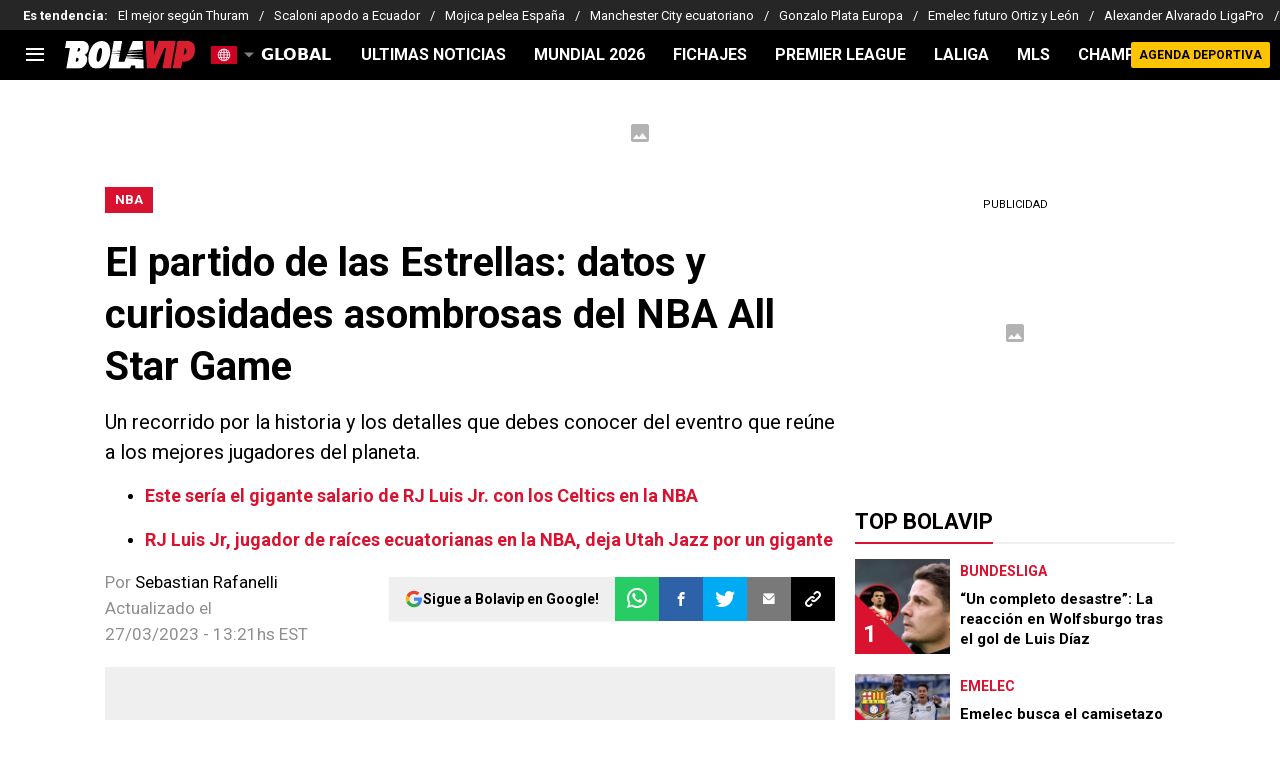

--- FILE ---
content_type: text/html; charset=utf-8
request_url: https://bolavip.com/nba/El-partido-de-las-Estrellas-datos-y-curiosidades-asombrosas-del-NBA-All-Star-Game-20230118-0035.html
body_size: 110480
content:
<!DOCTYPE html><html lang="es-419" class="__variable_340f26" data-theme=""><head><meta charSet="utf-8"/><meta name="viewport" content="width=device-width, initial-scale=1"/><link rel="preload" as="image" imageSrcSet="https://ds-images.bolavip.com/news/image?src=https%3A%2F%2Fimages.bolavip.com%2Fwebp%2Ffull%2FBVP_20230118_BVP_660250_primer-all-star-nba-historia.jpg_1026485750.webp&amp;width=490&amp;height=275 490w, https://ds-images.bolavip.com/news/image?src=https%3A%2F%2Fimages.bolavip.com%2Fwebp%2Ffull%2FBVP_20230118_BVP_660250_primer-all-star-nba-historia.jpg_1026485750.webp&amp;width=740&amp;height=416 740w" imageSizes="50vw" fetchPriority="high"/><link rel="stylesheet" href="https://statics.bolavip.com/global/_next/static/css/febea711dffbe654.css" data-precedence="next"/><link rel="preload" as="script" fetchPriority="low" href="https://statics.bolavip.com/global/_next/static/chunks/webpack-9b9518ab48ddfafd.js"/><script src="https://statics.bolavip.com/global/_next/static/chunks/1dd3208c-e4729dc367cf53a1.js" async=""></script><script src="https://statics.bolavip.com/global/_next/static/chunks/1528-1a949478d7705bb8.js" async=""></script><script src="https://statics.bolavip.com/global/_next/static/chunks/main-app-98bb5856d02a4c98.js" async=""></script><script src="https://statics.bolavip.com/global/_next/static/chunks/9219-0b3dda74a23ba0d3.js" async=""></script><script src="https://statics.bolavip.com/global/_next/static/chunks/1390-f436e5401c216de3.js" async=""></script><script src="https://statics.bolavip.com/global/_next/static/chunks/1804-04b05812ee6cf431.js" async=""></script><script src="https://statics.bolavip.com/global/_next/static/chunks/771-a3f9f4aaa0e3e65c.js" async=""></script><script src="https://statics.bolavip.com/global/_next/static/chunks/app/article/%5B...segments%5D/page-e7133daab20c13fe.js" async=""></script><script src="https://statics.bolavip.com/global/_next/static/chunks/app/layout-aac3ea1e0830ac55.js" async=""></script><link rel="preload" href="https://bctt.bc.rocks/headerScript.min.js" as="script"/><link rel="preload" href="https://securepubads.g.doubleclick.net/tag/js/gpt.js" as="script"/><link rel="preload" href="https://futbol-cdn.relevant-digital.com/static/tags/60abc88735ee98864b8d886b.js" as="script"/><meta property="fb:app_id" content="123210741058923"/><meta property="fb:pages" content="140212896009715"/><link rel="amphtml" href="https://bolavip.com/amp/nba/El-partido-de-las-Estrellas-datos-y-curiosidades-asombrosas-del-NBA-All-Star-Game-20230118-0035.html"/><meta property="push:title" content="El partido de las Estrellas: datos y curiosidades asombrosas del NBA All Star Game"/><meta property="push:description" content="Un recorrido por la historia y los detalles que debes conocer del eventro que reúne a los mejores jugadores del planeta."/><meta property="mrf:tags" content="juego-de-las-estrellas;nba;nba-all-star-game"/><meta property="mrf:sections" content="Bolavip;nba"/><meta property="og:updated_time" content="2023-03-27T13:21:14-05:00"/><title>El partido de las Estrellas: datos y curiosidades asombrosas del NBA All Star Game - Bolavip</title><meta name="description" content="Un recorrido por la historia y los detalles que debes conocer del eventro que reúne a los mejores jugadores del planeta."/><link rel="manifest" href="https://statics.bolavip.com/global/manifest.json" crossorigin="use-credentials"/><meta name="keywords" content="juego de las estrellas, NBA, nba all star game"/><meta name="robots" content="index, follow, max-image-preview:large"/><link rel="canonical" href="https://bolavip.com/nba/El-partido-de-las-Estrellas-datos-y-curiosidades-asombrosas-del-NBA-All-Star-Game-20230118-0035.html"/><link rel="alternate" hrefLang="x-default-ES" href="https://bolavip.com/nba/El-partido-de-las-Estrellas-datos-y-curiosidades-asombrosas-del-NBA-All-Star-Game-20230118-0035.html"/><link rel="alternate" type="application/rss+xml" title="Fuente RSS para Bolavip Global" href="https://bolavip.com/rss/feed"/><meta property="og:title" content="El partido de las Estrellas: datos y curiosidades asombrosas del NBA All Star Game"/><meta property="og:description" content="Un recorrido por la historia y los detalles que debes conocer del eventro que reúne a los mejores jugadores del planeta."/><meta property="og:url" content="https://bolavip.com/nba/El-partido-de-las-Estrellas-datos-y-curiosidades-asombrosas-del-NBA-All-Star-Game-20230118-0035.html"/><meta property="og:site_name" content="Bolavip"/><meta property="og:locale" content="es_LA"/><meta property="og:image" content="https://ds-images.bolavip.com/news/image?src=https%3A%2F%2Fimages.bolavip.com%2Fjpg%2Ffull%2FBVP_20230118_BVP_660250_primer-all-star-nba-historia.jpg_1026485750.jpg&amp;width=1200&amp;height=740"/><meta property="og:image:alt" content="El partido de las Estrellas: datos y curiosidades asombrosas del NBA All Star Game"/><meta property="og:image:width" content="1200"/><meta property="og:image:height" content="740"/><meta property="og:type" content="article"/><meta property="article:published_time" content="2023-01-18T13:49:19-05:00"/><meta property="article:modified_time" content="2023-03-27T13:21:14-05:00"/><meta name="twitter:card" content="summary_large_image"/><meta name="twitter:site" content="bolavipcom"/><meta name="twitter:creator" content="srafanelli"/><meta name="twitter:title" content="El partido de las Estrellas: datos y curiosidades asombrosas del NBA All Star Game"/><meta name="twitter:description" content="Un recorrido por la historia y los detalles que debes conocer del eventro que reúne a los mejores jugadores del planeta."/><meta name="twitter:image" content="https://ds-images.bolavip.com/news/image?src=https%3A%2F%2Fimages.bolavip.com%2Fjpg%2Ffull%2FBVP_20230118_BVP_660250_primer-all-star-nba-historia.jpg_1026485750.jpg&amp;width=1200&amp;height=740"/><link rel="shortcut icon" href="https://statics.bolavip.com/global/favicon/favicon.ico"/><link rel="icon" href="https://statics.bolavip.com/global/favicon/favicon-16x16.png" type="image/png" sizes="16x16"/><link rel="icon" href="https://statics.bolavip.com/global/favicon/favicon-32x32.png" type="image/png" sizes="32x32"/><link rel="icon" href="https://statics.bolavip.com/global/favicon/favicon-96x96.png" type="image/png" sizes="96x96"/><link rel="apple-touch-icon-precomposed" href="https://statics.bolavip.com/global/favicon/apple-icon-57x57.png" sizes="57x57"/><link rel="apple-touch-icon-precomposed" href="https://statics.bolavip.com/global/favicon/apple-icon-76x76.png" sizes="76x76"/><link rel="apple-touch-icon-precomposed" href="https://statics.bolavip.com/global/favicon/apple-icon-120x120.png" sizes="120x120"/><link rel="apple-touch-icon-precomposed" href="https://statics.bolavip.com/global/favicon/apple-icon-180x180.png" sizes="180x180"/><meta name="next-size-adjust"/><script id="idle-script">
              window.addEventListener('load', () => {
                const fireIdle = () => dataLayer.push({ event: 'idle_ready' });

                if ('requestIdleCallback' in window)
                  requestIdleCallback(fireIdle, { timeout: 2000 });
                else
                  setTimeout(fireIdle, 1500);
              });
          </script><style>.fsn-icon{font-family:var(--font-fsn-icons);speak:never;font-style:normal;font-weight:400;font-variant:normal;text-transform:none;line-height:1}.fsn-icon-share:before{content:"\e91b"}.fsn-icon-android:before{content:"\e900"}.fsn-icon-apple:before{content:"\e901"}.fsn-icon-arrow-down:before{content:"\e902"}.fsn-icon-arrow-drop-down:before{content:"\e903"}.fsn-icon-arrow-right:before{content:"\e904"}.fsn-icon-chain:before{content:"\e905"}.fsn-icon-check:before{content:"\e906"}.fsn-icon-clock:before{content:"\e907"}.fsn-icon-comment:before{content:"\e908"}.fsn-icon-facebook:before{content:"\e909"}.fsn-icon-house:before{content:"\e90a"}.fsn-icon-image:before{content:"\e90b"}.fsn-icon-instagram:before{content:"\e90c"}.fsn-icon-linkedin:before{content:"\e90d"}.fsn-icon-mail:before{content:"\e90e"}.fsn-icon-menu:before{content:"\e90f"}.fsn-icon-most-read:before{content:"\e910"}.fsn-icon-pinterest-p:before{content:"\e911"}.fsn-icon-rss-feed:before{content:"\e912"}.fsn-icon-spotify:before{content:"\e913"}.fsn-icon-telegram:before{content:"\e914"}.fsn-icon-tiktok:before{content:"\e915"}.fsn-icon-twitch:before{content:"\e916"}.fsn-icon-twitter:before{content:"\e917"}.fsn-icon-whatsapp:before{content:"\e918"}.fsn-icon-x-twitter:before{content:"\e919"}.fsn-icon-youtube:before{content:"\e91a"}@media (min-width:1300px){.with-skin{.article-infinite-scroll-wrapper,.article-wrapper{background:#fff;padding:10px}.article-wrapper{z-index:2}.infinite-scroll-container{z-index:1}.article-wrapper,.infinite-scroll-container{max-width:1090px}}}@media (prefers-reduced-motion:no-preference){html{scroll-behavior:smooth}}.with-skin .container-home-shields{position:relative;z-index:1000}.break-word{word-break:break-word}.wp-block-image{margin-bottom:20px;max-width:100%;overflow:hidden;& figcaption{text-align:center;margin-top:20px;font-size:14px;line-height:20px;font-weight:400}}.wp_fsn_poll amp-script{opacity:1}@keyframes bounceCustom{0%,to{transform:translateY(0)}50%{transform:translateY(-10px)}}th.article-table-heading{font-weight:700}*,:after,:before{--tw-border-spacing-x:0;--tw-border-spacing-y:0;--tw-translate-x:0;--tw-translate-y:0;--tw-rotate:0;--tw-skew-x:0;--tw-skew-y:0;--tw-scale-x:1;--tw-scale-y:1;--tw-pan-x: ;--tw-pan-y: ;--tw-pinch-zoom: ;--tw-scroll-snap-strictness:proximity;--tw-gradient-from-position: ;--tw-gradient-via-position: ;--tw-gradient-to-position: ;--tw-ordinal: ;--tw-slashed-zero: ;--tw-numeric-figure: ;--tw-numeric-spacing: ;--tw-numeric-fraction: ;--tw-ring-inset: ;--tw-ring-offset-width:0px;--tw-ring-offset-color:#fff;--tw-ring-color:rgba(59,130,246,.5);--tw-ring-offset-shadow:0 0 #0000;--tw-ring-shadow:0 0 #0000;--tw-shadow:0 0 #0000;--tw-shadow-colored:0 0 #0000;--tw-blur: ;--tw-brightness: ;--tw-contrast: ;--tw-grayscale: ;--tw-hue-rotate: ;--tw-invert: ;--tw-saturate: ;--tw-sepia: ;--tw-drop-shadow: ;--tw-backdrop-blur: ;--tw-backdrop-brightness: ;--tw-backdrop-contrast: ;--tw-backdrop-grayscale: ;--tw-backdrop-hue-rotate: ;--tw-backdrop-invert: ;--tw-backdrop-opacity: ;--tw-backdrop-saturate: ;--tw-backdrop-sepia: ;--tw-contain-size: ;--tw-contain-layout: ;--tw-contain-paint: ;--tw-contain-style: }::backdrop{--tw-border-spacing-x:0;--tw-border-spacing-y:0;--tw-translate-x:0;--tw-translate-y:0;--tw-rotate:0;--tw-skew-x:0;--tw-skew-y:0;--tw-scale-x:1;--tw-scale-y:1;--tw-pan-x: ;--tw-pan-y: ;--tw-pinch-zoom: ;--tw-scroll-snap-strictness:proximity;--tw-gradient-from-position: ;--tw-gradient-via-position: ;--tw-gradient-to-position: ;--tw-ordinal: ;--tw-slashed-zero: ;--tw-numeric-figure: ;--tw-numeric-spacing: ;--tw-numeric-fraction: ;--tw-ring-inset: ;--tw-ring-offset-width:0px;--tw-ring-offset-color:#fff;--tw-ring-color:rgba(59,130,246,.5);--tw-ring-offset-shadow:0 0 #0000;--tw-ring-shadow:0 0 #0000;--tw-shadow:0 0 #0000;--tw-shadow-colored:0 0 #0000;--tw-blur: ;--tw-brightness: ;--tw-contrast: ;--tw-grayscale: ;--tw-hue-rotate: ;--tw-invert: ;--tw-saturate: ;--tw-sepia: ;--tw-drop-shadow: ;--tw-backdrop-blur: ;--tw-backdrop-brightness: ;--tw-backdrop-contrast: ;--tw-backdrop-grayscale: ;--tw-backdrop-hue-rotate: ;--tw-backdrop-invert: ;--tw-backdrop-opacity: ;--tw-backdrop-saturate: ;--tw-backdrop-sepia: ;--tw-contain-size: ;--tw-contain-layout: ;--tw-contain-paint: ;--tw-contain-style: }

/*! tailwindcss v3.4.14 | MIT License | https://tailwindcss.com*/*,:after,:before{box-sizing:border-box;border:0 solid #e5e7eb}:after,:before{--tw-content:""}:host,html{line-height:1.5;-webkit-text-size-adjust:100%;-moz-tab-size:4;-o-tab-size:4;tab-size:4;font-family:ui-sans-serif,system-ui,sans-serif,Apple Color Emoji,Segoe UI Emoji,Segoe UI Symbol,Noto Color Emoji;font-feature-settings:normal;font-variation-settings:normal;-webkit-tap-highlight-color:transparent}body{margin:0;line-height:inherit}hr{height:0;color:inherit;border-top-width:1px}abbr:where([title]){-webkit-text-decoration:underline dotted;text-decoration:underline dotted}h1,h2,h3,h4,h5,h6{font-size:inherit;font-weight:inherit}a{color:inherit;text-decoration:inherit}b,strong{font-weight:bolder}code,kbd,pre,samp{font-family:ui-monospace,SFMono-Regular,Menlo,Monaco,Consolas,Liberation Mono,Courier New,monospace;font-feature-settings:normal;font-variation-settings:normal;font-size:1em}small{font-size:80%}sub,sup{font-size:75%;line-height:0;position:relative;vertical-align:baseline}sub{bottom:-.25em}sup{top:-.5em}table{text-indent:0;border-color:inherit;border-collapse:collapse}button,input,optgroup,select,textarea{font-family:inherit;font-feature-settings:inherit;font-variation-settings:inherit;font-size:100%;font-weight:inherit;line-height:inherit;letter-spacing:inherit;color:inherit;margin:0;padding:0}button,select{text-transform:none}button,input:where([type=button]),input:where([type=reset]),input:where([type=submit]){-webkit-appearance:button;background-color:transparent;background-image:none}:-moz-focusring{outline:auto}:-moz-ui-invalid{box-shadow:none}progress{vertical-align:baseline}::-webkit-inner-spin-button,::-webkit-outer-spin-button{height:auto}[type=search]{-webkit-appearance:textfield;outline-offset:-2px}::-webkit-search-decoration{-webkit-appearance:none}::-webkit-file-upload-button{-webkit-appearance:button;font:inherit}summary{display:list-item}blockquote,dd,dl,figure,h1,h2,h3,h4,h5,h6,hr,p,pre{margin:0}fieldset{margin:0}fieldset,legend{padding:0}menu,ol,ul{list-style:none;margin:0;padding:0}dialog{padding:0}textarea{resize:vertical}input::-moz-placeholder,textarea::-moz-placeholder{opacity:1;color:#9ca3af}input::placeholder,textarea::placeholder{opacity:1;color:#9ca3af}[role=button],button{cursor:pointer}:disabled{cursor:default}audio,canvas,embed,iframe,img,object,svg,video{display:block;vertical-align:middle}img,video{max-width:100%;height:auto}[hidden]:where(:not([hidden=until-found])){display:none}.sr-only{position:absolute;width:1px;height:1px;padding:0;margin:-1px;overflow:hidden;clip:rect(0,0,0,0);white-space:nowrap;border-width:0}.pointer-events-none{pointer-events:none}.\!visible{visibility:visible!important}.visible{visibility:visible}.invisible{visibility:hidden}.collapse{visibility:collapse}.static{position:static}.fixed{position:fixed}.absolute{position:absolute}.relative{position:relative}.sticky{position:sticky}.inset-x-0{left:0;right:0}.-bottom-\[2px\]{bottom:-2px}.-bottom-\[46px\]{bottom:-46px}.-top-3{top:-.75rem}.-top-\[1000px\]{top:-1000px}.bottom-0{bottom:0}.bottom-0\.5{bottom:.125rem}.bottom-6{bottom:1.5rem}.bottom-\[26px\]{bottom:26px}.bottom-\[60px\]{bottom:60px}.left-0{left:0}.left-1\/2{left:50%}.left-2{left:.5rem}.left-\[15px\]{left:15px}.left-\[3px\]{left:3px}.left-\[40px\]{left:40px}.left-\[50px\]{left:50px}.left-\[8px\]{left:8px}.left-\[calc\(50\%-\(348px\/2\)\)\]{left:calc(50% - 174px)}.left-auto{left:auto}.right-0{right:0}.right-6{right:1.5rem}.right-\[-6\%\]{right:-6%}.right-\[10px\]{right:10px}.right-\[1px\]{right:1px}.right-\[220px\]{right:220px}.right-\[40px\]{right:40px}.right-\[5px\]{right:5px}.top-0{top:0}.top-1\/2{top:50%}.top-\[-17px\]{top:-17px}.top-\[-25px\]{top:-25px}.top-\[-30px\]{top:-30px}.top-\[10px\]{top:10px}.top-\[110px\]{top:110px}.top-\[118px\]{top:118px}.top-\[135px\]{top:135px}.top-\[160px\]{top:160px}.top-\[30px\]{top:30px}.top-\[50px\]{top:50px}.top-\[58px\]{top:58px}.top-\[60px\]{top:60px}.top-\[61px\]{top:61px}.top-\[80px\]{top:80px}.top-\[88px\]{top:88px}.top-\[8px\]{top:8px}.top-auto{top:auto}.top-full{top:100%}.isolate{isolation:isolate}.-z-\[1\]{z-index:-1}.z-10{z-index:10}.z-50{z-index:50}.z-\[10000000\]{z-index:10000000}.z-\[100000\]{z-index:100000}.z-\[1001\]{z-index:1001}.z-\[10\]{z-index:10}.z-\[1\]{z-index:1}.z-\[2\]{z-index:2}.z-\[50\]{z-index:50}.z-\[5\]{z-index:5}.z-\[900\]{z-index:900}.z-\[99998\]{z-index:99998}.z-\[999999\]{z-index:999999}.z-\[9999\]{z-index:9999}.z-\[999\]{z-index:999}.order-4{order:4}.float-right{float:right}.m-0{margin:0}.m-1{margin:.25rem}.m-\[-42px_10px_30px\]{margin:-42px 10px 30px}.m-\[0_-10px_20px\]{margin:0 -10px 20px}.m-\[0_0_14px\]{margin:0 0 14px}.m-\[0_0_36px\]{margin:0 0 36px}.m-\[0_12px_0_17px\]{margin:0 12px 0 17px}.m-\[0_1px\]{margin:0 1px}.m-\[0_4px_0_5px\]{margin:0 4px 0 5px}.m-\[0_7px\]{margin:0 7px}.m-\[0_8px\]{margin:0 8px}.m-\[10px\]{margin:10px}.m-\[10px_0\]{margin:10px 0}.m-\[10px_0_20px\]{margin:10px 0 20px}.m-\[10px_10px_0\]{margin:10px 10px 0}.m-\[10px_15px_10px_10px\]{margin:10px 15px 10px 10px}.m-\[13px_0px_7px\]{margin:13px 0 7px}.m-\[1px\]{margin:1px}.m-\[1px_-10px_15px\]{margin:1px -10px 15px}.m-\[29px_0_34px\]{margin:29px 0 34px}.m-\[30px_0_20px\]{margin:30px 0 20px}.\!my-\[24px\]{margin-top:24px!important;margin-bottom:24px!important}.-mx-\[10px\]{margin-left:-10px;margin-right:-10px}.mx-4{margin-left:1rem;margin-right:1rem}.mx-\[10px\]{margin-left:10px;margin-right:10px}.mx-\[15px\]{margin-left:15px;margin-right:15px}.mx-\[1px\]{margin-left:1px;margin-right:1px}.mx-\[20px\]{margin-left:20px;margin-right:20px}.mx-\[32px\]{margin-left:32px;margin-right:32px}.mx-\[40px\]{margin-left:40px;margin-right:40px}.mx-\[4px\]{margin-left:4px;margin-right:4px}.mx-\[7px\]{margin-left:7px;margin-right:7px}.mx-auto{margin-left:auto;margin-right:auto}.my-10{margin-top:2.5rem;margin-bottom:2.5rem}.my-2\.5{margin-top:.625rem;margin-bottom:.625rem}.my-5{margin-top:1.25rem;margin-bottom:1.25rem}.my-8{margin-top:2rem;margin-bottom:2rem}.my-\[10px\]{margin-top:10px;margin-bottom:10px}.my-\[13px\]{margin-top:13px;margin-bottom:13px}.my-\[14px\]{margin-top:14px;margin-bottom:14px}.my-\[20px\]{margin-top:20px;margin-bottom:20px}.my-\[26px\]{margin-top:26px;margin-bottom:26px}.my-\[30px\]{margin-top:30px;margin-bottom:30px}.-mb-\[1px\]{margin-bottom:-1px}.-mb-\[2px\]{margin-bottom:-2px}.-mt-\[40px\]{margin-top:-40px}.-mt-\[6px\]{margin-top:-6px}.mb-0{margin-bottom:0}.mb-2{margin-bottom:.5rem}.mb-2\.5{margin-bottom:.625rem}.mb-3{margin-bottom:.75rem}.mb-4{margin-bottom:1rem}.mb-5{margin-bottom:1.25rem}.mb-6{margin-bottom:1.5rem}.mb-8{margin-bottom:2rem}.mb-\[-0\.5rem\]{margin-bottom:-.5rem}.mb-\[0\]{margin-bottom:0}.mb-\[10px\]{margin-bottom:10px}.mb-\[11px\]{margin-bottom:11px}.mb-\[12px\]{margin-bottom:12px}.mb-\[14px\]{margin-bottom:14px}.mb-\[15px\]{margin-bottom:15px}.mb-\[17px\]{margin-bottom:17px}.mb-\[18px\]{margin-bottom:18px}.mb-\[20px\]{margin-bottom:20px}.mb-\[24px\]{margin-bottom:24px}.mb-\[25px\]{margin-bottom:25px}.mb-\[2px\]{margin-bottom:2px}.mb-\[30px\]{margin-bottom:30px}.mb-\[35px\]{margin-bottom:35px}.mb-\[3px\]{margin-bottom:3px}.mb-\[40px\]{margin-bottom:40px}.mb-\[4px\]{margin-bottom:4px}.mb-\[53px\]{margin-bottom:53px}.mb-\[5px\]{margin-bottom:5px}.mb-\[6px\]{margin-bottom:6px}.mb-\[8px\]{margin-bottom:8px}.mb-\[9px\]{margin-bottom:9px}.mb-auto{margin-bottom:auto}.ml-1{margin-left:.25rem}.ml-1\.5{margin-left:.375rem}.ml-2\.5{margin-left:.625rem}.ml-3{margin-left:.75rem}.ml-\[10px\]{margin-left:10px}.ml-\[20px\]{margin-left:20px}.ml-\[24px\]{margin-left:24px}.ml-\[2px\]{margin-left:2px}.ml-auto{margin-left:auto}.mr-2{margin-right:.5rem}.mr-2\.5{margin-right:.625rem}.mr-\[10px\]{margin-right:10px}.mr-\[14px\]{margin-right:14px}.mr-\[15px\]{margin-right:15px}.mr-\[17px\]{margin-right:17px}.mr-\[20px\]{margin-right:20px}.mr-\[25px\]{margin-right:25px}.mr-\[2px\]{margin-right:2px}.mr-\[30px\]{margin-right:30px}.mr-\[35px\]{margin-right:35px}.mr-\[3px\]{margin-right:3px}.mr-\[4px\]{margin-right:4px}.mr-\[5px\]{margin-right:5px}.mr-\[6px\]{margin-right:6px}.mr-\[8px\]{margin-right:8px}.mr-auto{margin-right:auto}.mt-0{margin-top:0}.mt-2{margin-top:.5rem}.mt-2\.5{margin-top:.625rem}.mt-4{margin-top:1rem}.mt-5{margin-top:1.25rem}.mt-8{margin-top:2rem}.mt-\[1\.5px\]{margin-top:1.5px}.mt-\[10px\]{margin-top:10px}.mt-\[12px\]{margin-top:12px}.mt-\[16px\]{margin-top:16px}.mt-\[17px\]{margin-top:17px}.mt-\[1px\]{margin-top:1px}.mt-\[20px\]{margin-top:20px}.mt-\[21px\]{margin-top:21px}.mt-\[25px\]{margin-top:25px}.mt-\[30px\]{margin-top:30px}.mt-\[3px\]{margin-top:3px}.mt-\[5px\]{margin-top:5px}.mt-\[60px\]{margin-top:60px}.mt-\[6px\]{margin-top:6px}.mt-\[7px\]{margin-top:7px}.mt-auto{margin-top:auto}.box-border{box-sizing:border-box}.box-content{box-sizing:content-box}.line-clamp-1{-webkit-line-clamp:1}.line-clamp-1,.line-clamp-2{overflow:hidden;display:-webkit-box;-webkit-box-orient:vertical}.line-clamp-2{-webkit-line-clamp:2}.line-clamp-3{overflow:hidden;display:-webkit-box;-webkit-box-orient:vertical;-webkit-line-clamp:3}.block{display:block}.inline-block{display:inline-block}.inline{display:inline}.flex{display:flex}.inline-flex{display:inline-flex}.table{display:table}.grid{display:grid}.contents{display:contents}.hidden{display:none}.aspect-\[1\/1\]{aspect-ratio:1/1}.aspect-\[1\/2\]{aspect-ratio:1/2}.aspect-\[1\/3\]{aspect-ratio:1/3}.aspect-\[1\/4\]{aspect-ratio:1/4}.aspect-\[16\/9\]{aspect-ratio:16/9}.aspect-\[261\/195\]{aspect-ratio:261/195}.aspect-\[293\/670\]{aspect-ratio:293/670}.aspect-\[355\/287\]{aspect-ratio:355/287}.aspect-\[4\/3\]{aspect-ratio:4/3}.aspect-\[540\/708\]{aspect-ratio:540/708}.aspect-\[80\/80\]{aspect-ratio:80/80}.aspect-square{aspect-ratio:1/1}.aspect-video{aspect-ratio:16/9}.\!h-\[57px\]{height:57px!important}.h-0{height:0}.h-11{height:2.75rem}.h-2{height:.5rem}.h-6{height:1.5rem}.h-8{height:2rem}.h-\[1\.5em\]{height:1.5em}.h-\[101px\]{height:101px}.h-\[11ppx\]{height:11ppx}.h-\[128px\]{height:128px}.h-\[13px\]{height:13px}.h-\[160px\]{height:160px}.h-\[16px\]{height:16px}.h-\[18px\]{height:18px}.h-\[192px\]{height:192px}.h-\[1px\]{height:1px}.h-\[20px\]{height:20px}.h-\[22\.5px\]{height:22.5px}.h-\[23px\]{height:23px}.h-\[24px\]{height:24px}.h-\[25px\]{height:25px}.h-\[26px\]{height:26px}.h-\[29px\]{height:29px}.h-\[2px\]{height:2px}.h-\[30px\]{height:30px}.h-\[35px\]{height:35px}.h-\[37px\]{height:37px}.h-\[38px\]{height:38px}.h-\[3px\]{height:3px}.h-\[40px\]{height:40px}.h-\[41px\]{height:41px}.h-\[441px\]{height:441px}.h-\[44px\]{height:44px}.h-\[45px\]{height:45px}.h-\[46px\]{height:46px}.h-\[47px\]{height:47px}.h-\[48px\]{height:48px}.h-\[50px\]{height:50px}.h-\[56px\]{height:56px}.h-\[57px\]{height:57px}.h-\[58px\]{height:58px}.h-\[60px\]{height:60px}.h-\[63px\]{height:63px}.h-\[647px\]{height:647px}.h-\[69px\]{height:69px}.h-\[70px\]{height:70px}.h-\[75px\]{height:75px}.h-\[8px\]{height:8px}.h-\[90px\]{height:90px}.h-\[91px\]{height:91px}.h-\[92px\]{height:92px}.h-\[95px\]{height:95px}.h-\[9px\]{height:9px}.h-\[calc\(100\%-110px\)\]{height:calc(100% - 110px)}.h-\[calc\(100\%-130px\)\]{height:calc(100% - 130px)}.h-\[calc\(100\%-50px\)\]{height:calc(100% - 50px)}.h-\[calc\(100\%-60px\)\]{height:calc(100% - 60px)}.h-auto{height:auto}.h-full{height:100%}.max-h-0{max-height:0}.max-h-\[16px\]{max-height:16px}.max-h-\[20px\]{max-height:20px}.max-h-\[300px\]{max-height:300px}.max-h-\[32px\]{max-height:32px}.max-h-\[34px\]{max-height:34px}.max-h-\[38px\]{max-height:38px}.max-h-\[63px\]{max-height:63px}.max-h-\[65px\]{max-height:65px}.max-h-\[76px\]{max-height:76px}.max-h-screen{max-height:100vh}.min-h-0{min-height:0}.min-h-\[100px\]{min-height:100px}.min-h-\[150px\]{min-height:150px}.min-h-\[160px\]{min-height:160px}.min-h-\[18px\]{min-height:18px}.min-h-\[230px\]{min-height:230px}.min-h-\[250px\]{min-height:250px}.min-h-\[38px\]{min-height:38px}.min-h-\[40px\]{min-height:40px}.min-h-\[425px\]{min-height:425px}.min-h-\[428px\]{min-height:428px}.min-h-\[600px\]{min-height:600px}.min-h-\[63px\]{min-height:63px}.min-h-\[72px\]{min-height:72px}.min-h-\[75px\]{min-height:75px}.min-h-\[91px\]{min-height:91px}.min-h-\[95px\]{min-height:95px}.w-0{width:0}.w-1\/2{width:50%}.w-11{width:2.75rem}.w-2{width:.5rem}.w-6{width:1.5rem}.w-8{width:2rem}.w-\[1\.5em\]{width:1.5em}.w-\[100px\]{width:100px}.w-\[10px\]{width:10px}.w-\[124px\]{width:124px}.w-\[12px\]{width:12px}.w-\[139px\]{width:139px}.w-\[160px\]{width:160px}.w-\[168px\]{width:168px}.w-\[175px\]{width:175px}.w-\[182px\]{width:182px}.w-\[18px\]{width:18px}.w-\[1px\]{width:1px}.w-\[200px\]{width:200px}.w-\[24px\]{width:24px}.w-\[256px\]{width:256px}.w-\[25px\]{width:25px}.w-\[27px\]{width:27px}.w-\[280px\]{width:280px}.w-\[30\%\]{width:30%}.w-\[300px\]{width:300px}.w-\[30px\]{width:30px}.w-\[320px\]{width:320px}.w-\[35px\]{width:35px}.w-\[37px\]{width:37px}.w-\[38px\]{width:38px}.w-\[40px\]{width:40px}.w-\[45\%\]{width:45%}.w-\[45px\]{width:45px}.w-\[47px\]{width:47px}.w-\[48px\]{width:48px}.w-\[50px\]{width:50px}.w-\[56px\]{width:56px}.w-\[60px\]{width:60px}.w-\[63px\]{width:63px}.w-\[83px\]{width:83px}.w-\[84px\]{width:84px}.w-\[8px\]{width:8px}.w-\[90px\]{width:90px}.w-\[95\%\]{width:95%}.w-\[95px\]{width:95px}.w-\[9px\]{width:9px}.w-\[calc\(100\%-20px\)\]{width:calc(100% - 20px)}.w-auto{width:auto}.w-fit{width:-moz-fit-content;width:fit-content}.w-full{width:100%}.w-max{width:-moz-max-content;width:max-content}.min-w-6{min-width:1.5rem}.min-w-\[100\%\]{min-width:100%}.min-w-\[100px\]{min-width:100px}.min-w-\[104px\]{min-width:104px}.min-w-\[112px\]{min-width:112px}.min-w-\[130px\]{min-width:130px}.min-w-\[134px\]{min-width:134px}.min-w-\[168px\]{min-width:168px}.min-w-\[18px\]{min-width:18px}.min-w-\[200px\]{min-width:200px}.min-w-\[233px\]{min-width:233px}.min-w-\[250px\]{min-width:250px}.min-w-\[30px\]{min-width:30px}.min-w-\[35px\]{min-width:35px}.min-w-\[36px\]{min-width:36px}.min-w-\[45px\]{min-width:45px}.min-w-\[75px\]{min-width:75px}.min-w-\[83px\]{min-width:83px}.min-w-\[84px\]{min-width:84px}.min-w-\[90px\]{min-width:90px}.min-w-\[92px\]{min-width:92px}.min-w-fit{min-width:-moz-fit-content;min-width:fit-content}.max-w-\[100\%\]{max-width:100%}.max-w-\[100px\]{max-width:100px}.max-w-\[100vw\]{max-width:100vw}.max-w-\[1017px\]{max-width:1017px}.max-w-\[1070px\]{max-width:1070px}.max-w-\[109px\]{max-width:109px}.max-w-\[110px\]{max-width:110px}.max-w-\[1200px\]{max-width:1200px}.max-w-\[122px\]{max-width:122px}.max-w-\[1240px\]{max-width:1240px}.max-w-\[1280px\]{max-width:1280px}.max-w-\[145px\]{max-width:145px}.max-w-\[160px\]{max-width:160px}.max-w-\[16px\]{max-width:16px}.max-w-\[192px\]{max-width:192px}.max-w-\[195px\]{max-width:195px}.max-w-\[200px\]{max-width:200px}.max-w-\[238px\]{max-width:238px}.max-w-\[250px\]{max-width:250px}.max-w-\[255px\]{max-width:255px}.max-w-\[26px\]{max-width:26px}.max-w-\[275px\]{max-width:275px}.max-w-\[293px\]{max-width:293px}.max-w-\[30px\]{max-width:30px}.max-w-\[320px\]{max-width:320px}.max-w-\[32px\]{max-width:32px}.max-w-\[330px\]{max-width:330px}.max-w-\[348px\]{max-width:348px}.max-w-\[360px\]{max-width:360px}.max-w-\[375px\]{max-width:375px}.max-w-\[380px\]{max-width:380px}.max-w-\[400px\]{max-width:400px}.max-w-\[500px\]{max-width:500px}.max-w-\[52px\]{max-width:52px}.max-w-\[550px\]{max-width:550px}.max-w-\[655px\]{max-width:655px}.max-w-\[688px\]{max-width:688px}.max-w-\[70px\]{max-width:70px}.max-w-\[90\%\]{max-width:90%}.max-w-\[92px\]{max-width:92px}.max-w-\[calc\(100\%-153px\)\]{max-width:calc(100% - 153px)}.max-w-\[calc\(100\%-40px\)\]{max-width:calc(100% - 40px)}.max-w-\[calc\(100vw-20px\)\]{max-width:calc(100vw - 20px)}.max-w-\[calc\(50\%-49px\)\]{max-width:calc(50% - 49px)}.max-w-full{max-width:100%}.max-w-lg{max-width:32rem}.flex-1{flex:1 1 0%}.flex-\[0_0_260px\]{flex:0 0 260px}.flex-\[0_0_auto\]{flex:0 0 auto}.flex-\[0_0_calc\(100\%-135px\)\]{flex:0 0 calc(100% - 135px)}.flex-\[1_1_0\]{flex:1 1 0}.flex-\[1_1_50\%\]{flex:1 1 50%}.flex-shrink-0{flex-shrink:0}.flex-grow,.flex-grow-\[1\],.grow{flex-grow:1}.basis-0{flex-basis:0px}.basis-\[160px\]{flex-basis:160px}.basis-\[20\%\]{flex-basis:20%}.basis-\[25\%\]{flex-basis:25%}.basis-\[40px\]{flex-basis:40px}.basis-\[50px\]{flex-basis:50px}.basis-\[54px\]{flex-basis:54px}.basis-\[76px\]{flex-basis:76px}.basis-\[95px\]{flex-basis:95px}.table-auto{table-layout:auto}.-translate-x-1\/2{--tw-translate-x:-50%}.-translate-x-1\/2,.-translate-y-1\/2{transform:translate(var(--tw-translate-x),var(--tw-translate-y)) rotate(var(--tw-rotate)) skewX(var(--tw-skew-x)) skewY(var(--tw-skew-y)) scaleX(var(--tw-scale-x)) scaleY(var(--tw-scale-y))}.-translate-y-1\/2{--tw-translate-y:-50%}.-rotate-45{--tw-rotate:-45deg}.-rotate-45,.rotate-180{transform:translate(var(--tw-translate-x),var(--tw-translate-y)) rotate(var(--tw-rotate)) skewX(var(--tw-skew-x)) skewY(var(--tw-skew-y)) scaleX(var(--tw-scale-x)) scaleY(var(--tw-scale-y))}.rotate-180{--tw-rotate:180deg}.rotate-45{--tw-rotate:45deg}.rotate-45,.rotate-90{transform:translate(var(--tw-translate-x),var(--tw-translate-y)) rotate(var(--tw-rotate)) skewX(var(--tw-skew-x)) skewY(var(--tw-skew-y)) scaleX(var(--tw-scale-x)) scaleY(var(--tw-scale-y))}.rotate-90{--tw-rotate:90deg}.transform{transform:translate(var(--tw-translate-x),var(--tw-translate-y)) rotate(var(--tw-rotate)) skewX(var(--tw-skew-x)) skewY(var(--tw-skew-y)) scaleX(var(--tw-scale-x)) scaleY(var(--tw-scale-y))}.animate-\[bounceCustom_3s_infinite_ease-in-out\]{animation:bounceCustom 3s ease-in-out infinite}.cursor-default{cursor:default}.cursor-not-allowed{cursor:not-allowed}.cursor-pointer{cursor:pointer}.select-none{-webkit-user-select:none;-moz-user-select:none;user-select:none}.resize{resize:both}.snap-x{scroll-snap-type:x var(--tw-scroll-snap-strictness)}.scroll-mt-\[110px\]{scroll-margin-top:110px}.list-decimal{list-style-type:decimal}.list-disc{list-style-type:disc}.list-none{list-style-type:none}.grid-cols-3{grid-template-columns:repeat(3,minmax(0,1fr))}.flex-row{flex-direction:row}.flex-row-reverse{flex-direction:row-reverse}.flex-col{flex-direction:column}.flex-wrap{flex-wrap:wrap}.flex-nowrap{flex-wrap:nowrap}.place-content-center{place-content:center}.items-start{align-items:flex-start}.items-end{align-items:flex-end}.items-center{align-items:center}.justify-start{justify-content:flex-start}.justify-end{justify-content:flex-end}.justify-center{justify-content:center}.justify-between{justify-content:space-between}.justify-around{justify-content:space-around}.justify-evenly{justify-content:space-evenly}.gap-1{gap:.25rem}.gap-10{gap:2.5rem}.gap-2{gap:.5rem}.gap-2\.5{gap:.625rem}.gap-3{gap:.75rem}.gap-4{gap:1rem}.gap-5{gap:1.25rem}.gap-9{gap:2.25rem}.gap-\[10px\]{gap:10px}.gap-\[12px\]{gap:12px}.gap-\[15px\]{gap:15px}.gap-\[17px_14px\]{gap:17px 14px}.gap-\[1px\]{gap:1px}.gap-\[20px\]{gap:20px}.gap-\[20px_50px\]{gap:20px 50px}.gap-\[24px\]{gap:24px}.gap-\[25px\]{gap:25px}.gap-\[30px\]{gap:30px}.gap-\[3px_5px\]{gap:3px 5px}.gap-\[40px\]{gap:40px}.gap-\[5px\]{gap:5px}.gap-\[5px_15px\]{gap:5px 15px}.gap-\[6px\]{gap:6px}.gap-\[7px\]{gap:7px}.gap-\[8px\]{gap:8px}.space-x-0>:not([hidden])~:not([hidden]){--tw-space-x-reverse:0;margin-right:calc(0px*var(--tw-space-x-reverse));margin-left:calc(0px*(1 - var(--tw-space-x-reverse)))}.space-x-4>:not([hidden])~:not([hidden]){--tw-space-x-reverse:0;margin-right:calc(1rem*var(--tw-space-x-reverse));margin-left:calc(1rem*(1 - var(--tw-space-x-reverse)))}.space-y-1>:not([hidden])~:not([hidden]){--tw-space-y-reverse:0;margin-top:calc(.25rem*(1 - var(--tw-space-y-reverse)));margin-bottom:calc(.25rem*var(--tw-space-y-reverse))}.space-y-2>:not([hidden])~:not([hidden]){--tw-space-y-reverse:0;margin-top:calc(.5rem*(1 - var(--tw-space-y-reverse)));margin-bottom:calc(.5rem*var(--tw-space-y-reverse))}.space-y-\[25px\]>:not([hidden])~:not([hidden]){--tw-space-y-reverse:0;margin-top:calc(25px*(1 - var(--tw-space-y-reverse)));margin-bottom:calc(25px*var(--tw-space-y-reverse))}.self-start{align-self:flex-start}.self-end{align-self:flex-end}.overflow-auto{overflow:auto}.overflow-hidden{overflow:hidden}.overflow-x-auto{overflow-x:auto}.overflow-y-auto{overflow-y:auto}.overflow-y-hidden{overflow-y:hidden}.overflow-x-clip{overflow-x:clip}.overflow-y-visible{overflow-y:visible}.overflow-x-scroll{overflow-x:scroll}.overflow-y-scroll{overflow-y:scroll}.truncate{overflow:hidden;text-overflow:ellipsis}.truncate,.whitespace-nowrap{white-space:nowrap}.break-words{overflow-wrap:break-word}.rounded{border-radius:.25rem}.rounded-\[10px\]{border-radius:10px}.rounded-\[24px\]{border-radius:24px}.rounded-\[25px\]{border-radius:25px}.rounded-\[2px\]{border-radius:2px}.rounded-\[5px\]{border-radius:5px}.rounded-\[8px\]{border-radius:8px}.rounded-\[9999999px\]{border-radius:9999999px}.rounded-\[9px\]{border-radius:9px}.rounded-full{border-radius:9999px}.rounded-md{border-radius:.375rem}.rounded-l-\[5px\]{border-top-left-radius:5px;border-bottom-left-radius:5px}.rounded-r-\[5px\]{border-top-right-radius:5px;border-bottom-right-radius:5px}.rounded-bl-\[20px\]{border-bottom-left-radius:20px}.rounded-br-\[20px\]{border-bottom-right-radius:20px}.rounded-tl-\[20px\]{border-top-left-radius:20px}.rounded-tl-\[5px\]{border-top-left-radius:5px}.rounded-tr-\[20px\]{border-top-right-radius:20px}.border-\[1px\]{border-width:1px}.border-\[2px\]{border-width:2px}.border-\[3px\]{border-width:3px}.border-\[5px\]{border-width:5px}.border-articleHeadSectionBorderWidth{border-width:0}.border-articleTableData,.border-complianceFooterDivider{border-width:1px}.border-b-2{border-bottom-width:2px}.border-b-\[1px\]{border-bottom-width:1px}.border-b-\[2px\]{border-bottom-width:2px}.border-b-\[60px\]{border-bottom-width:60px}.border-b-articleLinkTextHover{border-bottom-width:4px}.border-l-\[15px\]{border-left-width:15px}.border-l-\[1px\]{border-left-width:1px}.border-r-2{border-right-width:2px}.border-r-\[1px\]{border-right-width:1px}.border-r-\[60px\]{border-right-width:60px}.border-t-2{border-top-width:2px}.border-t-\[1px\]{border-top-width:1px}.border-t-\[2px\]{border-top-width:2px}.border-t-partOfBCFooterBorder{border-top-width:1px}.border-solid{border-style:solid}.border-dashed{border-style:dashed}.border-none{border-style:none}.border-\[\#4C4C4C\]{--tw-border-opacity:1;border-color:rgb(76 76 76/var(--tw-border-opacity))}.border-\[\#888\]{--tw-border-opacity:1;border-color:rgb(136 136 136/var(--tw-border-opacity))}.border-\[\#E60020\]{--tw-border-opacity:1;border-color:rgb(230 0 32/var(--tw-border-opacity))}.border-\[\#FFC400\]{--tw-border-opacity:1;border-color:rgb(255 196 0/var(--tw-border-opacity))}.border-\[\#bbb\]{--tw-border-opacity:1;border-color:rgb(187 187 187/var(--tw-border-opacity))}.border-\[\#ccc\]{--tw-border-opacity:1;border-color:rgb(204 204 204/var(--tw-border-opacity))}.border-\[\#d9d9d9\]\/20{border-color:hsla(0,0%,85%,.2)}.border-\[\#ddd\]{--tw-border-opacity:1;border-color:rgb(221 221 221/var(--tw-border-opacity))}.border-\[\#efefef33\]{border-color:#efefef33}.border-\[rgba\(0\2c 0\2c 0\2c 0\.65\)\]{border-color:rgba(0,0,0,.65)}.border-articleComments,.border-articleSeeAlso{--tw-border-opacity:1;border-color:rgb(216 18 47/var(--tw-border-opacity))}.border-black{--tw-border-opacity:1;border-color:rgb(0 0 0/var(--tw-border-opacity))}.border-complianceFooterBorder,.border-complianceFooterDivider{--tw-border-opacity:1;border-color:rgb(178 178 178/var(--tw-border-opacity))}.border-complianceHeaderBorder{--tw-border-opacity:1;border-color:rgb(216 18 47/var(--tw-border-opacity))}.border-gray-200{--tw-border-opacity:1;border-color:rgb(229 231 235/var(--tw-border-opacity))}.border-gray-300{--tw-border-opacity:1;border-color:rgb(209 213 219/var(--tw-border-opacity))}.border-header{--tw-border-opacity:1;border-color:rgb(0 0 0/var(--tw-border-opacity))}.border-lightGray{--tw-border-opacity:1;border-color:rgb(239 239 239/var(--tw-border-opacity))}.border-orange-600{--tw-border-opacity:1;border-color:rgb(234 88 12/var(--tw-border-opacity))}.border-primary,.border-verticalRecirculationBlockTitleBorder{--tw-border-opacity:1;border-color:rgb(216 18 47/var(--tw-border-opacity))}.border-white{--tw-border-opacity:1;border-color:rgb(255 255 255/var(--tw-border-opacity))}.border-white\/30{border-color:hsla(0,0%,100%,.3)}.border-b-\[\#0000001a\]{border-bottom-color:#0000001a}.border-b-articleHeadSectionBorder,.border-b-articleLinkTextHover,.border-b-verticalRecirculationNewsCard{--tw-border-opacity:1;border-bottom-color:rgb(216 18 47/var(--tw-border-opacity))}.border-r-transparent{border-right-color:transparent}.border-r-white{--tw-border-opacity:1;border-right-color:rgb(255 255 255/var(--tw-border-opacity))}.border-t-\[\#bbb\]{--tw-border-opacity:1;border-top-color:rgb(187 187 187/var(--tw-border-opacity))}.border-t-\[\#d81f30\]{--tw-border-opacity:1;border-top-color:rgb(216 31 48/var(--tw-border-opacity))}.border-t-partOfBCFooterBorder{border-top-color:#ffffff4d}.bg-\[\#00000033\]{background-color:#00000033}.bg-\[\#000000b3\]{background-color:#000000b3}.bg-\[\#0072f9\]{--tw-bg-opacity:1;background-color:rgb(0 114 249/var(--tw-bg-opacity))}.bg-\[\#111\]{--tw-bg-opacity:1;background-color:rgb(17 17 17/var(--tw-bg-opacity))}.bg-\[\#147053\]{--tw-bg-opacity:1;background-color:rgb(20 112 83/var(--tw-bg-opacity))}.bg-\[\#252525\]{--tw-bg-opacity:1;background-color:rgb(37 37 37/var(--tw-bg-opacity))}.bg-\[\#25D366\]{--tw-bg-opacity:1;background-color:rgb(37 211 102/var(--tw-bg-opacity))}.bg-\[\#3139f2\]{--tw-bg-opacity:1;background-color:rgb(49 57 242/var(--tw-bg-opacity))}.bg-\[\#EFEFEF\]{--tw-bg-opacity:1;background-color:rgb(239 239 239/var(--tw-bg-opacity))}.bg-\[\#F2F2F2\]{--tw-bg-opacity:1;background-color:rgb(242 242 242/var(--tw-bg-opacity))}.bg-\[\#F3F1FF\]{--tw-bg-opacity:1;background-color:rgb(243 241 255/var(--tw-bg-opacity))}.bg-\[\#FFFFFF26\]{background-color:#ffffff26}.bg-\[\#b8102a\]{--tw-bg-opacity:1;background-color:rgb(184 16 42/var(--tw-bg-opacity))}.bg-\[\#bebebe\]{--tw-bg-opacity:1;background-color:rgb(190 190 190/var(--tw-bg-opacity))}.bg-\[\#d3d3d3\]{--tw-bg-opacity:1;background-color:rgb(211 211 211/var(--tw-bg-opacity))}.bg-\[\#ddd\],.bg-\[\#dddddd\]{--tw-bg-opacity:1;background-color:rgb(221 221 221/var(--tw-bg-opacity))}.bg-\[\#e04403\]{--tw-bg-opacity:1;background-color:rgb(224 68 3/var(--tw-bg-opacity))}.bg-\[\#eee\]{--tw-bg-opacity:1;background-color:rgb(238 238 238/var(--tw-bg-opacity))}.bg-\[\#f5f5f5\]{--tw-bg-opacity:1;background-color:rgb(245 245 245/var(--tw-bg-opacity))}.bg-\[\#f6f6f6\]{--tw-bg-opacity:1;background-color:rgb(246 246 246/var(--tw-bg-opacity))}.bg-\[\#f9f9f9\]{--tw-bg-opacity:1;background-color:rgb(249 249 249/var(--tw-bg-opacity))}.bg-\[red\]{--tw-bg-opacity:1;background-color:rgb(255 0 0/var(--tw-bg-opacity))}.bg-acceptCookies{--tw-bg-opacity:1;background-color:rgb(0 0 0/var(--tw-bg-opacity))}.bg-acceptCookiesBtn{--tw-bg-opacity:1;background-color:rgb(216 18 47/var(--tw-bg-opacity))}.bg-adContainerHeaderMobile{--tw-bg-opacity:1;background-color:rgb(0 0 0/var(--tw-bg-opacity))}.bg-alsoRead{--tw-bg-opacity:1;background-color:rgb(249 249 249/var(--tw-bg-opacity))}.bg-alsoReadCardSectionMobileBg{--tw-bg-opacity:1;background-color:rgb(216 18 47/var(--tw-bg-opacity))}.bg-alsoReadTitleBg{--tw-bg-opacity:1;background-color:rgb(255 255 255/var(--tw-bg-opacity))}.bg-articleHeadSection{--tw-bg-opacity:1;background-color:rgb(216 18 47/var(--tw-bg-opacity))}.bg-articlePoll{--tw-bg-opacity:1;background-color:rgb(255 196 0/var(--tw-bg-opacity))}.bg-articlePollOptionVote{--tw-bg-opacity:1;background-color:rgb(0 0 0/var(--tw-bg-opacity))}.bg-articlePollTextBottomLine{--tw-bg-opacity:1;background-color:rgb(216 18 47/var(--tw-bg-opacity))}.bg-articleTagBg{--tw-bg-opacity:1;background-color:rgb(239 239 239/var(--tw-bg-opacity))}.bg-black{--tw-bg-opacity:1;background-color:rgb(0 0 0/var(--tw-bg-opacity))}.bg-btnScheduleColor{--tw-bg-opacity:1;background-color:rgb(255 196 0/var(--tw-bg-opacity))}.bg-companyCardUrl{--tw-bg-opacity:1;background-color:rgb(216 18 47/var(--tw-bg-opacity))}.bg-complianceFooter{--tw-bg-opacity:1;background-color:rgb(255 255 255/var(--tw-bg-opacity))}.bg-complianceHeader{--tw-bg-opacity:1;background-color:rgb(0 0 0/var(--tw-bg-opacity))}.bg-facebookSocialLink{--tw-bg-opacity:1;background-color:rgb(45 98 168/var(--tw-bg-opacity))}.bg-footerMobile{--tw-bg-opacity:1;background-color:rgb(0 0 0/var(--tw-bg-opacity))}.bg-gray-300{--tw-bg-opacity:1;background-color:rgb(209 213 219/var(--tw-bg-opacity))}.bg-header{--tw-bg-opacity:1;background-color:rgb(0 0 0/var(--tw-bg-opacity))}.bg-headerHighlight{--tw-bg-opacity:1;background-color:rgb(38 38 38/var(--tw-bg-opacity))}.bg-lightGray{--tw-bg-opacity:1;background-color:rgb(239 239 239/var(--tw-bg-opacity))}.bg-linkedinSocialLink{--tw-bg-opacity:1;background-color:rgb(0 0 0/var(--tw-bg-opacity))}.bg-liveMatchFinalScoreBg{--tw-bg-opacity:1;background-color:rgb(190 190 190/var(--tw-bg-opacity))}.bg-liveMatchMinutesBg{--tw-bg-opacity:1;background-color:rgb(0 0 0/var(--tw-bg-opacity))}.bg-liveMatchScoreBg{--tw-bg-opacity:1;background-color:rgb(255 196 0/var(--tw-bg-opacity))}.bg-mailSocialLink{--tw-bg-opacity:1;background-color:rgb(121 121 121/var(--tw-bg-opacity))}.bg-menu,.bg-menuMobile,.bg-newsLetterIconBg{--tw-bg-opacity:1;background-color:rgb(0 0 0/var(--tw-bg-opacity))}.bg-newsletter{--tw-bg-opacity:1;background-color:rgb(216 18 47/var(--tw-bg-opacity))}.bg-partOfBCFooterBg{--tw-bg-opacity:1;background-color:rgb(0 0 0/var(--tw-bg-opacity))}.bg-placeholderGray{--tw-bg-opacity:1;background-color:rgb(249 249 249/var(--tw-bg-opacity))}.bg-pollOptionBtn{--tw-bg-opacity:1;background-color:rgb(0 0 0/var(--tw-bg-opacity))}.bg-primary{--tw-bg-opacity:1;background-color:rgb(216 18 47/var(--tw-bg-opacity))}.bg-secondaryNav{--tw-bg-opacity:1;background-color:rgb(38 38 38/var(--tw-bg-opacity))}.bg-teal-200{--tw-bg-opacity:1;background-color:rgb(153 246 228/var(--tw-bg-opacity))}.bg-transparent{background-color:transparent}.bg-twitterSocialLink{--tw-bg-opacity:1;background-color:rgb(1 171 244/var(--tw-bg-opacity))}.bg-verticalRecirculationBlockTitleBg{--tw-bg-opacity:1;background-color:rgb(255 255 255/var(--tw-bg-opacity))}.bg-whatsappSocialLink{--tw-bg-opacity:1;background-color:rgb(39 204 100/var(--tw-bg-opacity))}.bg-white{--tw-bg-opacity:1;background-color:rgb(255 255 255/var(--tw-bg-opacity))}.bg-\[url\(\/img\/odds-bg\.png\)\]{background-image:url(/img/odds-bg.png)}.bg-ad-icon{background-image:url("[data-uri]")}.bg-none{background-image:none}.bg-cover{background-size:cover}.bg-no-repeat{background-repeat:no-repeat}.fill-black,.fill-btnScheduleTextColor{fill:#000}.fill-current{fill:currentColor}.fill-viafouraConversationsIcon{fill:#fff}.object-contain{-o-object-fit:contain;object-fit:contain}.object-cover{-o-object-fit:cover;object-fit:cover}.p-0{padding:0}.p-1{padding:.25rem}.p-2{padding:.5rem}.p-2\.5{padding:.625rem}.p-3{padding:.75rem}.p-5{padding:1.25rem}.p-6{padding:1.5rem}.p-\[0_0_14px_20px\]{padding:0 0 14px 20px}.p-\[0_12px_6px\]{padding:0 12px 6px}.p-\[0_16px_0_10px\]{padding:0 16px 0 10px}.p-\[0px_11px\]{padding:0 11px}.p-\[10px\]{padding:10px}.p-\[10px_10px_24px\]{padding:10px 10px 24px}.p-\[10px_25px\]{padding:10px 25px}.p-\[10px_5px\]{padding:10px 5px}.p-\[11px_11px_0\]{padding:11px 11px 0}.p-\[12px_20px\]{padding:12px 20px}.p-\[13px_10px_15px_15px\]{padding:13px 10px 15px 15px}.p-\[14px_0_24px\]{padding:14px 0 24px}.p-\[15px\]{padding:15px}.p-\[15px_0\]{padding:15px 0}.p-\[15px_10px_10px\]{padding:15px 10px 10px}.p-\[15px_10px_20px\]{padding:15px 10px 20px}.p-\[15px_13px\]{padding:15px 13px}.p-\[16px\]{padding:16px}.p-\[18px_0_0\]{padding:18px 0 0}.p-\[20px_24px\]{padding:20px 24px}.p-\[20px_5\.4\%_0\]{padding:20px 5.4% 0}.p-\[2px\]{padding:2px}.p-\[37px_0\]{padding:37px 0}.p-\[3px\]{padding:3px}.p-\[42px_0px\]{padding:42px 0}.p-\[4px_17px\]{padding:4px 17px}.p-\[5px\]{padding:5px}.p-\[5px_30px_5px_10px\]{padding:5px 30px 5px 10px}.p-\[6px\]{padding:6px}.p-\[8px\]{padding:8px}.p-\[8px_16px\]{padding:8px 16px}.px-1{padding-left:.25rem;padding-right:.25rem}.px-2{padding-left:.5rem;padding-right:.5rem}.px-2\.5{padding-left:.625rem;padding-right:.625rem}.px-3{padding-left:.75rem;padding-right:.75rem}.px-3\.5{padding-left:.875rem;padding-right:.875rem}.px-4{padding-left:1rem;padding-right:1rem}.px-6{padding-left:1.5rem;padding-right:1.5rem}.px-\[0\.5625rem\]{padding-left:.5625rem;padding-right:.5625rem}.px-\[0\.7rem\]{padding-left:.7rem;padding-right:.7rem}.px-\[10px\]{padding-left:10px;padding-right:10px}.px-\[11px\]{padding-left:11px;padding-right:11px}.px-\[12px\]{padding-left:12px;padding-right:12px}.px-\[14px\]{padding-left:14px;padding-right:14px}.px-\[18px\]{padding-left:18px;padding-right:18px}.px-\[20px\]{padding-left:20px;padding-right:20px}.px-\[25px\]{padding-left:25px;padding-right:25px}.px-\[3px\]{padding-left:3px;padding-right:3px}.px-\[58px\]{padding-left:58px;padding-right:58px}.px-\[5px\]{padding-left:5px;padding-right:5px}.px-\[6px\]{padding-left:6px;padding-right:6px}.px-\[8px\]{padding-left:8px;padding-right:8px}.py-1{padding-top:.25rem;padding-bottom:.25rem}.py-2{padding-top:.5rem;padding-bottom:.5rem}.py-3{padding-top:.75rem;padding-bottom:.75rem}.py-5{padding-top:1.25rem;padding-bottom:1.25rem}.py-\[0\.625rem\]{padding-top:.625rem;padding-bottom:.625rem}.py-\[10px\]{padding-top:10px;padding-bottom:10px}.py-\[12px\]{padding-top:12px;padding-bottom:12px}.py-\[14px\]{padding-top:14px;padding-bottom:14px}.py-\[15px\]{padding-top:15px;padding-bottom:15px}.py-\[30px\]{padding-top:30px;padding-bottom:30px}.py-\[3px\]{padding-top:3px;padding-bottom:3px}.py-\[5px\]{padding-top:5px;padding-bottom:5px}.py-\[8px\]{padding-top:8px;padding-bottom:8px}.pb-0{padding-bottom:0}.pb-2{padding-bottom:.5rem}.pb-2\.5{padding-bottom:.625rem}.pb-8{padding-bottom:2rem}.pb-\[10px\]{padding-bottom:10px}.pb-\[11px\]{padding-bottom:11px}.pb-\[14px\]{padding-bottom:14px}.pb-\[15px\]{padding-bottom:15px}.pb-\[20px\]{padding-bottom:20px}.pb-\[36px\]{padding-bottom:36px}.pb-\[60px\]{padding-bottom:60px}.pb-verticalRecirculationBlockTitlePb{padding-bottom:7px}.pl-0{padding-left:0}.pl-2\.5{padding-left:.625rem}.pl-8{padding-left:2rem}.pl-\[10px\]{padding-left:10px}.pl-\[12px\]{padding-left:12px}.pl-\[15px\]{padding-left:15px}.pl-\[16px\]{padding-left:16px}.pl-\[2em\]{padding-left:2em}.pl-\[40px\]{padding-left:40px}.pl-\[5px\]{padding-left:5px}.pl-\[7px\]{padding-left:7px}.pr-0{padding-right:0}.pr-2{padding-right:.5rem}.pr-\[10px\]{padding-right:10px}.pr-\[15px\]{padding-right:15px}.pr-\[23px\]{padding-right:23px}.pr-\[5px\]{padding-right:5px}.pr-\[7px\]{padding-right:7px}.pr-\[8px\]{padding-right:8px}.ps-10{padding-inline-start:2.5rem}.pt-2{padding-top:.5rem}.pt-2\.5{padding-top:.625rem}.pt-4{padding-top:1rem}.pt-\[15px\]{padding-top:15px}.pt-\[25px\]{padding-top:25px}.pt-\[28px\]{padding-top:28px}.pt-\[30px\]{padding-top:30px}.pt-\[34px\]{padding-top:34px}.pt-\[4px\]{padding-top:4px}.pt-\[50px\]{padding-top:50px}.pt-\[7px\]{padding-top:7px}.text-left{text-align:left}.text-center{text-align:center}.text-right{text-align:right}.align-top{vertical-align:top}.align-middle{vertical-align:middle}.font-articleAuthor,.font-articleDateAuthor,.font-articleTableData{font-family:var(--font-roboto),-apple-system,sans-serif}.font-articleTag{font-family:var(--font-roboto),-apple-system}.font-articleTitle,.font-bettingLatestNewsSection,.font-bettingLatestNewsSectionText,.font-breadcrumb,.font-complianceFooterText,.font-footerCopyright,.font-footerItems,.font-footerOneLink,.font-four,.font-headerHighlightItemText,.font-latestNewsSection,.font-latestNewsSectionText,.font-mainNavLink,.font-primary,.font-secondary,.font-three{font-family:var(--font-roboto),-apple-system,sans-serif}.text-\[\.65rem\]{font-size:.65rem}.text-\[0\.6875rem\]{font-size:.6875rem}.text-\[1\.15rem\]{font-size:1.15rem}.text-\[1\.5em\]{font-size:1.5em}.text-\[10px\]{font-size:10px}.text-\[11px\]{font-size:11px}.text-\[12px\]{font-size:12px}.text-\[13\.6px\]{font-size:13.6px}.text-\[13px\]{font-size:13px}.text-\[14px\]{font-size:14px}.text-\[15px\]{font-size:15px}.text-\[16px\]{font-size:16px}.text-\[17px\]{font-size:17px}.text-\[18px\]{font-size:18px}.text-\[1rem\]{font-size:1rem}.text-\[20px\]{font-size:20px}.text-\[22px\]{font-size:22px}.text-\[23px\]{font-size:23px}.text-\[24px\]{font-size:24px}.text-\[25px\]{font-size:25px}.text-\[26px\]{font-size:26px}.text-\[32px\]{font-size:32px}.text-\[35px\]{font-size:35px}.text-\[40px\]{font-size:40px}.text-\[44px\]{font-size:44px}.text-alsoReadCardSection,.text-alsoReadCardSectionMobile{font-size:13px;line-height:25px;font-weight:700}.text-alsoReadCardTitleMobile{font-size:22px;line-height:26px;font-weight:700}.text-alsoReadEmbedTitle{font-size:15px;line-height:21px;font-weight:700}.text-alsoReadSeeAlso{font-size:14px;line-height:20px;font-weight:700}.text-alsoReadTitle{font-size:22px;line-height:33px;font-weight:700}.text-articleAuthor{font-size:17px;line-height:26px;font-weight:400}.text-articleBody{font-size:20px;line-height:34px;font-weight:400}.text-articleDateAuthor{font-size:17px;line-height:26px;font-weight:400}.text-articleExcerptMobile{font-size:20px}.text-articleHeadSectionText{font-size:13px;line-height:18px;font-weight:700}.text-articleHeading2Mobile{font-size:26px;line-height:34px;font-weight:700}.text-articleHeading3Mobile{font-size:24px;line-height:30px;font-weight:700}.text-articleHeading4Mobile{font-size:20px;line-height:34px;font-weight:700}.text-articlePollEmbedOptionMobile{font-size:12px;line-height:18px;font-weight:700}.text-articlePollEmbedTitleMobile{font-size:19px;line-height:25px;font-weight:700}.text-articlePollEmbedVotesMobile{font-size:12px;line-height:18px;font-weight:700}.text-articleSeoLinkExcerpt{font-size:18px;line-height:30px;font-weight:700}.text-articleTableData{font-size:20px;line-height:34px;font-weight:400}.text-articleTag{font-size:13px;line-height:18px;font-weight:700}.text-articleTitleMobile{font-size:27px;line-height:34px;letter-spacing:0;font-weight:700}.text-btnScheduleText{font-size:12px;line-height:16px;font-weight:700}.text-companyCardButtonMobile{font-size:12px;line-height:19px;font-weight:700}.text-companyCardText1Mobile{font-size:16px;line-height:20px}.text-complianceFooterCommercialTextMobile{font-size:12px;line-height:14px;font-weight:700}.text-complianceFooterText{font-size:14px;line-height:20px;font-weight:400}.text-footerCopywriteMobile{font-size:10px;line-height:20px;font-weight:700}.text-footerItems{line-height:20px}.text-footerItems,.text-footerOneLink{font-size:16px;font-weight:700}.text-footerTwoLink,.text-footerTwoLinkMobile{font-size:16px;line-height:24px;font-weight:700}.text-headerHighlightItemTextMobile{font-size:15px;line-height:20px;font-weight:400}.text-homeShieldTitle{font-size:16px;line-height:18px;font-weight:700}.text-latestNewsBlockTitle{font-size:22px;line-height:26px;font-weight:700}.text-latestNewsSectionText{font-size:14px;line-height:14px;font-weight:700}.text-latestNewsTitle{font-size:15px;line-height:20px;font-weight:700}.text-liveMatchState{font-size:12px;font-weight:700}.text-mainNavLink{font-size:16px;line-height:18px;font-weight:700}.text-menuLink{line-height:16px}.text-menuLink,.text-menuTitle{font-size:16px;font-weight:700}.text-menuTitle{line-height:26px}.text-newsletterInfoMobile{font-size:12px;line-height:20px;font-weight:700}.text-newsletterInputMail{font-size:16px;line-height:20px;font-weight:400}.text-newsletterTitleMobile{font-size:18px;line-height:24px;font-weight:700}.text-whatsappChannelLink{font-size:16px;line-height:35px;font-weight:700}.font-\[400\]{font-weight:400}.font-articleLinkText,.font-bold{font-weight:700}.font-semibold{font-weight:600}.uppercase{text-transform:uppercase}.capitalize{text-transform:capitalize}.leading-\[1\.15\]{line-height:1.15}.leading-\[1\.1\]{line-height:1.1}.leading-\[1\.2\]{line-height:1.2}.leading-\[1\.3\]{line-height:1.3}.leading-\[1\.4\]{line-height:1.4}.leading-\[100\%\]{line-height:100%}.leading-\[10px\]{line-height:10px}.leading-\[12px\]{line-height:12px}.leading-\[13px\]{line-height:13px}.leading-\[14px\]{line-height:14px}.leading-\[15px\]{line-height:15px}.leading-\[16px\]{line-height:16px}.leading-\[18\.4\]{line-height:18.4}.leading-\[18px\]{line-height:18px}.leading-\[19px\]{line-height:19px}.leading-\[1\]{line-height:1}.leading-\[20px\]{line-height:20px}.leading-\[21px\]{line-height:21px}.leading-\[22px\]{line-height:22px}.leading-\[23px\]{line-height:23px}.leading-\[24px\]{line-height:24px}.leading-\[25px\]{line-height:25px}.leading-\[26px\]{line-height:26px}.leading-\[28px\]{line-height:28px}.leading-\[29px\]{line-height:29px}.leading-\[30px\]{line-height:30px}.leading-\[32px\]{line-height:32px}.leading-\[34px\]{line-height:34px}.leading-\[38px\]{line-height:38px}.leading-\[41px\]{line-height:41px}.leading-\[46px\]{line-height:46px}.leading-\[60px\]{line-height:60px}.leading-\[80px\]{line-height:80px}.tracking-\[2em\]{letter-spacing:2em}.tracking-normal{letter-spacing:0}.text-\[\#000000\]{--tw-text-opacity:1;color:rgb(0 0 0/var(--tw-text-opacity))}.text-\[\#111\]{--tw-text-opacity:1;color:rgb(17 17 17/var(--tw-text-opacity))}.text-\[\#24cb63\]{--tw-text-opacity:1;color:rgb(36 203 99/var(--tw-text-opacity))}.text-\[\#444\]{--tw-text-opacity:1;color:rgb(68 68 68/var(--tw-text-opacity))}.text-\[\#555555\],.text-\[\#555\]{--tw-text-opacity:1;color:rgb(85 85 85/var(--tw-text-opacity))}.text-\[\#777\]{--tw-text-opacity:1;color:rgb(119 119 119/var(--tw-text-opacity))}.text-\[\#888\]{--tw-text-opacity:1;color:rgb(136 136 136/var(--tw-text-opacity))}.text-alsoReadCardSection{--tw-text-opacity:1;color:rgb(216 18 47/var(--tw-text-opacity))}.text-alsoReadCardSectionMobile{--tw-text-opacity:1;color:rgb(255 255 255/var(--tw-text-opacity))}.text-alsoReadSeeAlso{--tw-text-opacity:1;color:rgb(216 18 47/var(--tw-text-opacity))}.text-alsoReadTitle{--tw-text-opacity:1;color:rgb(0 0 0/var(--tw-text-opacity))}.text-articleHeadSectionText{--tw-text-opacity:1;color:rgb(255 255 255/var(--tw-text-opacity))}.text-articleLinkText{--tw-text-opacity:1;color:rgb(216 18 47/var(--tw-text-opacity))}.text-articlePollText{--tw-text-opacity:1;color:rgb(0 0 0/var(--tw-text-opacity))}.text-articleTag{color:#00000080}.text-articleTitleMobile,.text-black,.text-btnScheduleTextColor,.text-complianceFooterColor{--tw-text-opacity:1;color:rgb(0 0 0/var(--tw-text-opacity))}.text-complianceHeaderLink,.text-facebookSocialLinkText,.text-footerCopywriteMobile,.text-footerItems,.text-footerItemsMobile,.text-footerOneLink,.text-footerTextsContentMobile,.text-footerTwoLink,.text-footerTwoLinkMobile,.text-fsnIconMenu{--tw-text-opacity:1;color:rgb(255 255 255/var(--tw-text-opacity))}.text-gray-500{--tw-text-opacity:1;color:rgb(107 114 128/var(--tw-text-opacity))}.text-gray-600{--tw-text-opacity:1;color:rgb(75 85 99/var(--tw-text-opacity))}.text-gray-900{--tw-text-opacity:1;color:rgb(17 24 39/var(--tw-text-opacity))}.text-hamburgerMenuItemText{--tw-text-opacity:1;color:rgb(255 255 255/var(--tw-text-opacity))}.text-homeShieldTitle{--tw-text-opacity:1;color:rgb(10 123 157/var(--tw-text-opacity))}.text-inherit{color:inherit}.text-latestNewsBlockTitle{--tw-text-opacity:1;color:rgb(0 0 0/var(--tw-text-opacity))}.text-latestNewsSectionText{--tw-text-opacity:1;color:rgb(216 18 47/var(--tw-text-opacity))}.text-linkedinSocialLinkText{--tw-text-opacity:1;color:rgb(255 255 255/var(--tw-text-opacity))}.text-liveMatchFinalScore,.text-liveMatchScore{--tw-text-opacity:1;color:rgb(0 0 0/var(--tw-text-opacity))}.text-mailSocialLinkText{--tw-text-opacity:1;color:rgb(255 255 255/var(--tw-text-opacity))}.text-mediumGray{--tw-text-opacity:1;color:rgb(143 143 143/var(--tw-text-opacity))}.text-menuTitle{--tw-text-opacity:1;color:rgb(216 18 47/var(--tw-text-opacity))}.text-newsLetterIcon{--tw-text-opacity:1;color:rgb(255 255 255/var(--tw-text-opacity))}.text-newsletterInfoMobile{color:hsla(0,0%,100%,.5)}.text-newsletterTerms{--tw-text-opacity:1;color:rgb(255 255 255/var(--tw-text-opacity))}.text-primary{--tw-text-opacity:1;color:rgb(216 18 47/var(--tw-text-opacity))}.text-socialLinkMobile,.text-twitterSocialLinkText,.text-viafouraButtonConversationShortcutText,.text-whatsappSocialLinkText,.text-white{--tw-text-opacity:1;color:rgb(255 255 255/var(--tw-text-opacity))}.underline{text-decoration-line:underline}.no-underline{text-decoration-line:none}.opacity-0{opacity:0}.opacity-100{opacity:1}.opacity-50{opacity:.5}.opacity-70{opacity:.7}.opacity-\[\.5\]{opacity:.5}.opacity-\[0\.3\]{opacity:.3}.opacity-\[0\.5\],.opacity-secondaryLogo{opacity:.5}.shadow{--tw-shadow:0 1px 3px 0 rgba(0,0,0,.1),0 1px 2px -1px rgba(0,0,0,.1);--tw-shadow-colored:0 1px 3px 0 var(--tw-shadow-color),0 1px 2px -1px var(--tw-shadow-color)}.shadow,.shadow-\[0_-2px_2px_0_\#0000001a\]{box-shadow:var(--tw-ring-offset-shadow,0 0 #0000),var(--tw-ring-shadow,0 0 #0000),var(--tw-shadow)}.shadow-\[0_-2px_2px_0_\#0000001a\]{--tw-shadow:0 -2px 2px 0 #0000001a;--tw-shadow-colored:0 -2px 2px 0 var(--tw-shadow-color)}.shadow-\[0_4px_12px_rgba\(0\2c 0\2c 0\2c 0\.3\)\]{--tw-shadow:0 4px 12px rgba(0,0,0,.3);--tw-shadow-colored:0 4px 12px var(--tw-shadow-color)}.shadow-\[0_4px_12px_rgba\(0\2c 0\2c 0\2c 0\.3\)\],.shadow-\[2px_2px_2px_1px_\#00000033\]{box-shadow:var(--tw-ring-offset-shadow,0 0 #0000),var(--tw-ring-shadow,0 0 #0000),var(--tw-shadow)}.shadow-\[2px_2px_2px_1px_\#00000033\]{--tw-shadow:2px 2px 2px 1px #00000033;--tw-shadow-colored:2px 2px 2px 1px var(--tw-shadow-color)}.shadow-lg{--tw-shadow:0 10px 15px -3px rgba(0,0,0,.1),0 4px 6px -4px rgba(0,0,0,.1);--tw-shadow-colored:0 10px 15px -3px var(--tw-shadow-color),0 4px 6px -4px var(--tw-shadow-color)}.shadow-lg,.shadow-sm{box-shadow:var(--tw-ring-offset-shadow,0 0 #0000),var(--tw-ring-shadow,0 0 #0000),var(--tw-shadow)}.shadow-sm{--tw-shadow:0 1px 2px 0 rgba(0,0,0,.05);--tw-shadow-colored:0 1px 2px 0 var(--tw-shadow-color)}.outline-none{outline:2px solid transparent;outline-offset:2px}.invert{--tw-invert:invert(100%)}.filter,.invert{filter:var(--tw-blur) var(--tw-brightness) var(--tw-contrast) var(--tw-grayscale) var(--tw-hue-rotate) var(--tw-invert) var(--tw-saturate) var(--tw-sepia) var(--tw-drop-shadow)}.transition{transition-property:color,background-color,border-color,text-decoration-color,fill,stroke,opacity,box-shadow,transform,filter,-webkit-backdrop-filter;transition-property:color,background-color,border-color,text-decoration-color,fill,stroke,opacity,box-shadow,transform,filter,backdrop-filter;transition-property:color,background-color,border-color,text-decoration-color,fill,stroke,opacity,box-shadow,transform,filter,backdrop-filter,-webkit-backdrop-filter;transition-timing-function:cubic-bezier(.4,0,.2,1);transition-duration:.15s}.transition-\[width\]{transition-property:width;transition-timing-function:cubic-bezier(.4,0,.2,1);transition-duration:.15s}.transition-all{transition-property:all;transition-timing-function:cubic-bezier(.4,0,.2,1);transition-duration:.15s}.transition-colors{transition-property:color,background-color,border-color,text-decoration-color,fill,stroke;transition-timing-function:cubic-bezier(.4,0,.2,1);transition-duration:.15s}.transition-opacity{transition-property:opacity;transition-timing-function:cubic-bezier(.4,0,.2,1);transition-duration:.15s}.transition-transform{transition-property:transform;transition-timing-function:cubic-bezier(.4,0,.2,1);transition-duration:.15s}.duration-200{transition-duration:.2s}.duration-300{transition-duration:.3s}.duration-500,.duration-\[500ms\]{transition-duration:.5s}.duration-\[525ms\]{transition-duration:525ms}.ease-in-out{transition-timing-function:cubic-bezier(.4,0,.2,1)}.ease-linear{transition-timing-function:linear}.seo-link{color:#d8122f;text-decoration:none}.alsoReadLink{color:#000}html[data-theme=gamer]{.bg-header,.top-sticky-wrapper{background-color:#13122e}}html[data-theme=femenino]{--color-primary:#830cc4;.bg-header,.top-sticky-wrapper{background:linear-gradient(90deg,#830cc4,#bc00dd)}.text-articleHeadSection{background-color:var(--color-primary)}.seo-link,.text-alsoReadCardSection,.text-alsoReadSeeAlso,.text-latestNewsSection{color:var(--color-primary)}.text-alsoReadTitle,.vertical-recirculation-boder-b-color{border-bottom-color:var(--color-primary)}@media (max-width:768px){.text-alsoReadCardSection{color:#fff;background-color:var(--color-primary)}}}.before\:absolute:before{content:var(--tw-content);position:absolute}.before\:right-0:before{content:var(--tw-content);right:0}.before\:top-1\/2:before{content:var(--tw-content);top:50%}.before\:-mt-\[10px\]:before{content:var(--tw-content);margin-top:-10px}.before\:inline-block:before{content:var(--tw-content);display:inline-block}.before\:border-\[10px\]:before{content:var(--tw-content);border-width:10px}.before\:border-l-\[0\]:before{content:var(--tw-content);border-left-width:0}.before\:border-solid:before{content:var(--tw-content);border-style:solid}.before\:border-transparent:before{content:var(--tw-content);border-color:transparent}.before\:border-r-white:before{content:var(--tw-content);--tw-border-opacity:1;border-right-color:rgb(255 255 255/var(--tw-border-opacity))}.before\:px-1:before{content:var(--tw-content);padding-left:.25rem;padding-right:.25rem}.before\:px-\[1px\]:before{content:var(--tw-content);padding-left:1px;padding-right:1px}.before\:text-\[1\.05em\]:before{content:var(--tw-content);font-size:1.05em}.before\:text-black:before{content:var(--tw-content);--tw-text-opacity:1;color:rgb(0 0 0/var(--tw-text-opacity))}.before\:content-\[\"\/\"\]:before{--tw-content:"/";content:var(--tw-content)}.before\:content-\[\'\+\'\]:before{--tw-content:"+";content:var(--tw-content)}.after\:mx-2\.5:after{content:var(--tw-content);margin-left:.625rem;margin-right:.625rem}.after\:content-\[\'\/\'\]:after{--tw-content:"/";content:var(--tw-content)}.first\:mr-\[16px\]:first-child{margin-right:16px}.last\:mb-0:last-child{margin-bottom:0}.last\:mr-0:last-child{margin-right:0}.last\:border-none:last-child{border-style:none}.last\:pb-0:last-child{padding-bottom:0}.first-of-type\:mt-\[20px\]:first-of-type{margin-top:20px}.first-of-type\:border-none:first-of-type{border-style:none}.last-of-type\:mb-\[30px\]:last-of-type{margin-bottom:30px}.hover\:scale-105:hover{--tw-scale-x:1.05;--tw-scale-y:1.05;transform:translate(var(--tw-translate-x),var(--tw-translate-y)) rotate(var(--tw-rotate)) skewX(var(--tw-skew-x)) skewY(var(--tw-skew-y)) scaleX(var(--tw-scale-x)) scaleY(var(--tw-scale-y))}.hover\:border-\[\#f3e500\]:hover{--tw-border-opacity:1;border-color:rgb(243 229 0/var(--tw-border-opacity))}.hover\:border-black:hover{--tw-border-opacity:1;border-color:rgb(0 0 0/var(--tw-border-opacity))}.hover\:bg-\[\#4a4a4a\]:hover{--tw-bg-opacity:1;background-color:rgb(74 74 74/var(--tw-bg-opacity))}.hover\:bg-\[\#e8e8e8\]:hover{--tw-bg-opacity:1;background-color:rgb(232 232 232/var(--tw-bg-opacity))}.hover\:bg-articleLinkTextHoverBg:hover{--tw-bg-opacity:1;background-color:rgb(216 18 47/var(--tw-bg-opacity))}.hover\:bg-articleTagBg:hover{--tw-bg-opacity:1;background-color:rgb(239 239 239/var(--tw-bg-opacity))}.hover\:bg-articleTagHoverBg:hover{--tw-bg-opacity:1;background-color:rgb(216 18 47/var(--tw-bg-opacity))}.hover\:bg-gray-100:hover{--tw-bg-opacity:1;background-color:rgb(243 244 246/var(--tw-bg-opacity))}.hover\:bg-primary:hover{--tw-bg-opacity:1;background-color:rgb(216 18 47/var(--tw-bg-opacity))}.hover\:text-\[\#333\]:hover{--tw-text-opacity:1;color:rgb(51 51 51/var(--tw-text-opacity))}.hover\:text-\[\#e04443\]:hover{--tw-text-opacity:1;color:rgb(224 68 67/var(--tw-text-opacity))}.hover\:text-\[\#f3e500\]:hover{--tw-text-opacity:1;color:rgb(243 229 0/var(--tw-text-opacity))}.hover\:text-articleLinkTextHover:hover,.hover\:text-articleTagHover:hover{--tw-text-opacity:1;color:rgb(255 255 255/var(--tw-text-opacity))}.hover\:text-black:hover{--tw-text-opacity:1;color:rgb(0 0 0/var(--tw-text-opacity))}.hover\:text-white:hover{--tw-text-opacity:1;color:rgb(255 255 255/var(--tw-text-opacity))}.hover\:shadow-md:hover{--tw-shadow:0 4px 6px -1px rgba(0,0,0,.1),0 2px 4px -2px rgba(0,0,0,.1);--tw-shadow-colored:0 4px 6px -1px var(--tw-shadow-color),0 2px 4px -2px var(--tw-shadow-color);box-shadow:var(--tw-ring-offset-shadow,0 0 #0000),var(--tw-ring-shadow,0 0 #0000),var(--tw-shadow)}.hover\:before\:absolute:hover:before{content:var(--tw-content);position:absolute}.hover\:before\:bottom-0:hover:before{content:var(--tw-content);bottom:0}.hover\:before\:h-0\.5:hover:before{content:var(--tw-content);height:.125rem}.hover\:before\:w-full:hover:before{content:var(--tw-content);width:100%}.hover\:before\:bg-primary:hover:before{content:var(--tw-content);--tw-bg-opacity:1;background-color:rgb(216 18 47/var(--tw-bg-opacity))}.hover\:before\:content-\[\'\'\]:hover:before{--tw-content:"";content:var(--tw-content)}.focus\:outline-none:focus{outline:2px solid transparent;outline-offset:2px}.group:last-child .group-last\:hidden{display:none}.group:focus-within .group-focus-within\:block{display:block}.group:hover .group-hover\:-left-\[240px\]{left:-240px}.group:hover .group-hover\:-right-\[240px\]{right:-240px}.group:hover .group-hover\:top-\[38px\]{top:38px}.group:hover .group-hover\:block{display:block}.group:hover .group-hover\:text-white{--tw-text-opacity:1;color:rgb(255 255 255/var(--tw-text-opacity))}.peer:checked~.peer-checked\:block{display:block}.peer:checked~.peer-checked\:flex{display:flex}.peer:checked~.peer-checked\:max-h-screen{max-height:100vh}.peer:checked~.peer-checked\:translate-y-\[85px\]{--tw-translate-y:85px}.peer:checked~.peer-checked\:translate-y-\[85px\],.peer:checked~.peer-checked\:translate-y-full{transform:translate(var(--tw-translate-x),var(--tw-translate-y)) rotate(var(--tw-rotate)) skewX(var(--tw-skew-x)) skewY(var(--tw-skew-y)) scaleX(var(--tw-scale-x)) scaleY(var(--tw-scale-y))}.peer:checked~.peer-checked\:translate-y-full{--tw-translate-y:100%}.peer:checked~.peer-checked\:-rotate-90{--tw-rotate:-90deg;transform:translate(var(--tw-translate-x),var(--tw-translate-y)) rotate(var(--tw-rotate)) skewX(var(--tw-skew-x)) skewY(var(--tw-skew-y)) scaleX(var(--tw-scale-x)) scaleY(var(--tw-scale-y))}.has-\[\#ActivateBottomStickyNewsBlock\:checked\]\:bottom-\[-70px\]:has(#ActivateBottomStickyNewsBlock:checked){bottom:-70px}@media (min-width:640px){.sm\:bottom-6{bottom:1.5rem}.sm\:m-0{margin:0}.sm\:hidden{display:none}.sm\:max-w-\[320px\]{max-width:320px}.sm\:justify-start{justify-content:flex-start}.sm\:gap-y-2\.5{row-gap:.625rem}.sm\:self-start{align-self:flex-start}.sm\:pt-3\.5{padding-top:.875rem}}@media (min-width:768px){.md\:fixed{position:fixed}.md\:sticky{position:sticky}.md\:-bottom-\[58px\]{bottom:-58px}.md\:-right-\[50px\]{right:-50px}.md\:-top-\[50px\]{top:-50px}.md\:left-\[calc\(50\%-\(520px\/2\)\)\]{left:calc(50% - 260px)}.md\:right-0{right:0}.md\:right-auto{right:auto}.md\:top-0{top:0}.md\:top-\[145px\]{top:145px}.md\:top-\[175px\]{top:175px}.md\:top-\[30px\]{top:30px}.md\:top-\[45vh\]{top:45vh}.md\:top-\[55vh\]{top:55vh}.md\:top-\[60px\]{top:60px}.md\:top-\[80px\]{top:80px}.md\:top-\[88px\]{top:88px}.md\:top-\[90px\]{top:90px}.md\:z-\[10000000\]{z-index:10000000}.md\:order-2{order:2}.md\:order-3{order:3}.md\:float-right{float:right}.md\:m-0{margin:0}.md\:m-\[0_18px_0_23px\]{margin:0 18px 0 23px}.md\:m-\[0_4px_0_8px\]{margin:0 4px 0 8px}.md\:m-\[0_9px\]{margin:0 9px}.md\:m-\[0_auto_30px\]{margin:0 auto 30px}.md\:m-\[0px\]{margin:0}.md\:m-\[10px_0_0\]{margin:10px 0 0}.md\:m-\[2px_0px_25px\]{margin:2px 0 25px}.md\:m-\[30px_0\]{margin:30px 0}.md\:m-\[76px_0_60px\]{margin:76px 0 60px}.md\:mx-0,.md\:mx-\[0px\]{margin-left:0;margin-right:0}.md\:mx-\[10px\]{margin-left:10px;margin-right:10px}.md\:mx-\[16px\]{margin-left:16px;margin-right:16px}.md\:mx-auto{margin-left:auto;margin-right:auto}.md\:my-0{margin-top:0;margin-bottom:0}.md\:my-\[16px\]{margin-top:16px;margin-bottom:16px}.md\:my-\[25px\]{margin-top:25px;margin-bottom:25px}.md\:my-\[30px\]{margin-top:30px;margin-bottom:30px}.md\:mb-0{margin-bottom:0}.md\:mb-16{margin-bottom:4rem}.md\:mb-2\.5{margin-bottom:.625rem}.md\:mb-6{margin-bottom:1.5rem}.md\:mb-\[11px\]{margin-bottom:11px}.md\:mb-\[15px\]{margin-bottom:15px}.md\:mb-\[16px\]{margin-bottom:16px}.md\:mb-\[20px\]{margin-bottom:20px}.md\:mb-\[30px\]{margin-bottom:30px}.md\:mb-\[40px\]{margin-bottom:40px}.md\:mb-\[4px\]{margin-bottom:4px}.md\:mb-\[75px\]{margin-bottom:75px}.md\:ml-0{margin-left:0}.md\:ml-\[10px\]{margin-left:10px}.md\:ml-\[15px\]{margin-left:15px}.md\:ml-\[20px\]{margin-left:20px}.md\:ml-\[5px\]{margin-left:5px}.md\:ml-\[65px\]{margin-left:65px}.md\:mr-0{margin-right:0}.md\:mr-\[15px\]{margin-right:15px}.md\:mr-\[16px\]{margin-right:16px}.md\:mr-\[35px\]{margin-right:35px}.md\:mt-0{margin-top:0}.md\:mt-16{margin-top:4rem}.md\:mt-5{margin-top:1.25rem}.md\:mt-\[10px\]{margin-top:10px}.md\:mt-\[20px\]{margin-top:20px}.md\:mt-\[35px\]{margin-top:35px}.md\:mt-\[37px\]{margin-top:37px}.md\:mt-\[40px\]{margin-top:40px}.md\:mt-\[50px\]{margin-top:50px}.md\:mt-\[60px\]{margin-top:60px}.md\:mt-auto{margin-top:auto}.md\:mt-footerMarginTop{margin-top:50px}.md\:line-clamp-2{-webkit-line-clamp:2}.md\:line-clamp-2,.md\:line-clamp-3{overflow:hidden;display:-webkit-box;-webkit-box-orient:vertical}.md\:line-clamp-3{-webkit-line-clamp:3}.md\:block{display:block}.md\:inline-block{display:inline-block}.md\:inline{display:inline}.md\:flex{display:flex}.md\:inline-flex{display:inline-flex}.md\:list-item{display:list-item}.md\:hidden{display:none}.md\:aspect-\[1\/1\]{aspect-ratio:1/1}.md\:aspect-\[1\/2\]{aspect-ratio:1/2}.md\:aspect-\[1\/3\]{aspect-ratio:1/3}.md\:aspect-\[1\/4\]{aspect-ratio:1/4}.md\:aspect-\[16\/9\]{aspect-ratio:16/9}.md\:aspect-\[273\/153\]{aspect-ratio:273/153}.md\:aspect-\[323\/740\]{aspect-ratio:323/740}.md\:aspect-\[4\/3\]{aspect-ratio:4/3}.md\:aspect-\[730\/330\]{aspect-ratio:730/330}.md\:h-\[120px\]{height:120px}.md\:h-\[156px\]{height:156px}.md\:h-\[215px\]{height:215px}.md\:h-\[23px\]{height:23px}.md\:h-\[240px\]{height:240px}.md\:h-\[25px\]{height:25px}.md\:h-\[30px\]{height:30px}.md\:h-\[33px\]{height:33px}.md\:h-\[36px\]{height:36px}.md\:h-\[39px\]{height:39px}.md\:h-\[3em\]{height:3em}.md\:h-\[40px\]{height:40px}.md\:h-\[44px\]{height:44px}.md\:h-\[45px\]{height:45px}.md\:h-\[46px\]{height:46px}.md\:h-\[50px\]{height:50px}.md\:h-\[54px\]{height:54px}.md\:h-\[56px\]{height:56px}.md\:h-\[58px\]{height:58px}.md\:h-\[70px\]{height:70px}.md\:h-\[80px\]{height:80px}.md\:h-full{height:100%}.md\:max-h-\[80px\]{max-height:80px}.md\:max-h-full{max-height:100%}.md\:max-h-none{max-height:none}.md\:min-h-\[150px\]{min-height:150px}.md\:min-h-\[200px\]{min-height:200px}.md\:min-h-\[230px\]{min-height:230px}.md\:min-h-\[272px\]{min-height:272px}.md\:min-h-\[300px\]{min-height:300px}.md\:min-h-\[52px\]{min-height:52px}.md\:w-\[110px\]{width:110px}.md\:w-\[116px\]{width:116px}.md\:w-\[157px\]{width:157px}.md\:w-\[200px\]{width:200px}.md\:w-\[24\%\]{width:24%}.md\:w-\[25\%\]{width:25%}.md\:w-\[256px\]{width:256px}.md\:w-\[272px\]{width:272px}.md\:w-\[300px\]{width:300px}.md\:w-\[33px\]{width:33px}.md\:w-\[36px\]{width:36px}.md\:w-\[370px\]{width:370px}.md\:w-\[39px\]{width:39px}.md\:w-\[3em\]{width:3em}.md\:w-\[450px\]{width:450px}.md\:w-\[45px\]{width:45px}.md\:w-\[550px\]{width:550px}.md\:w-\[80px\]{width:80px}.md\:w-\[calc\(50\%-5px\)\]{width:calc(50% - 5px)}.md\:w-auto{width:auto}.md\:w-full{width:100%}.md\:min-w-0{min-width:0}.md\:min-w-\[118px\]{min-width:118px}.md\:min-w-\[125px\]{min-width:125px}.md\:min-w-\[202px\]{min-width:202px}.md\:min-w-\[30px\]{min-width:30px}.md\:min-w-\[35px\]{min-width:35px}.md\:min-w-\[40px\]{min-width:40px}.md\:min-w-\[83px\]{min-width:83px}.md\:min-w-\[98px\]{min-width:98px}.md\:max-w-\[100\%\]{max-width:100%}.md\:max-w-\[1070px\]{max-width:1070px}.md\:max-w-\[1200px\]{max-width:1200px}.md\:max-w-\[1240px\]{max-width:1240px}.md\:max-w-\[220px\]{max-width:220px}.md\:max-w-\[250px\]{max-width:250px}.md\:max-w-\[255px\]{max-width:255px}.md\:max-w-\[323px\]{max-width:323px}.md\:max-w-\[340px\]{max-width:340px}.md\:max-w-\[380px\]{max-width:380px}.md\:max-w-\[520px\]{max-width:520px}.md\:max-w-\[550px\]{max-width:550px}.md\:max-w-\[730px\]{max-width:730px}.md\:max-w-\[calc\(100\%-40px\)\]{max-width:calc(100% - 40px)}.md\:max-w-complianceFooterTopText,.md\:max-w-full{max-width:100%}.md\:max-w-none{max-width:none}.md\:flex-1{flex:1 1 0%}.md\:flex-shrink-0{flex-shrink:0}.md\:grow{flex-grow:1}.md\:basis-\[100\%\]{flex-basis:100%}.md\:basis-\[340px\]{flex-basis:340px}.md\:flex-row{flex-direction:row}.md\:flex-wrap{flex-wrap:wrap}.md\:flex-nowrap{flex-wrap:nowrap}.md\:items-start{align-items:flex-start}.md\:items-end{align-items:flex-end}.md\:items-center{align-items:center}.md\:justify-start{justify-content:flex-start}.md\:justify-end{justify-content:flex-end}.md\:justify-center{justify-content:center}.md\:justify-between{justify-content:space-between}.md\:gap-0{gap:0}.md\:gap-10{gap:2.5rem}.md\:gap-2{gap:.5rem}.md\:gap-3{gap:.75rem}.md\:gap-5{gap:1.25rem}.md\:gap-\[16px\]{gap:16px}.md\:gap-\[25px\]{gap:25px}.md\:gap-\[35px\]{gap:35px}.md\:gap-y-2\.5{row-gap:.625rem}.md\:space-x-2>:not([hidden])~:not([hidden]){--tw-space-x-reverse:0;margin-right:calc(.5rem*var(--tw-space-x-reverse));margin-left:calc(.5rem*(1 - var(--tw-space-x-reverse)))}.md\:overflow-hidden{overflow:hidden}.md\:overflow-x-auto{overflow-x:auto}.md\:border-b-2{border-bottom-width:2px}.md\:border-b-\[0px\]{border-bottom-width:0}.md\:border-r-\[1px\]{border-right-width:1px}.md\:border-t-\[0px\]{border-top-width:0}.md\:border-solid{border-style:solid}.md\:border-lightGray{--tw-border-opacity:1;border-color:rgb(239 239 239/var(--tw-border-opacity))}.md\:bg-\[\#dddddd\]{--tw-bg-opacity:1;background-color:rgb(221 221 221/var(--tw-bg-opacity))}.md\:bg-black,.md\:bg-footer,.md\:bg-menuMobile{--tw-bg-opacity:1;background-color:rgb(0 0 0/var(--tw-bg-opacity))}.md\:bg-transparent{background-color:transparent}.md\:p-0{padding:0}.md\:p-2\.5{padding:.625rem}.md\:p-\[0\]{padding:0}.md\:p-\[0_0_0_23px\]{padding:0 0 0 23px}.md\:p-\[0_10px\]{padding:0 10px}.md\:p-\[0_4px\]{padding:0 4px}.md\:p-\[11px_0_0\]{padding:11px 0 0}.md\:p-\[15px\]{padding:15px}.md\:p-\[15px_0_20px\]{padding:15px 0 20px}.md\:p-\[15px_20px\]{padding:15px 20px}.md\:p-\[16px\]{padding:16px}.md\:p-\[16px_0_0\]{padding:16px 0 0}.md\:p-\[20px_0\]{padding:20px 0}.md\:p-\[30px_0px\]{padding:30px 0}.md\:p-\[42px_0\]{padding:42px 0}.md\:p-\[4px\]{padding:4px}.md\:px-0{padding-left:0;padding-right:0}.md\:px-2{padding-left:.5rem;padding-right:.5rem}.md\:px-\[16px\]{padding-left:16px;padding-right:16px}.md\:px-\[20px\]{padding-left:20px;padding-right:20px}.md\:px-\[35px\]{padding-left:35px;padding-right:35px}.md\:px-\[54px\]{padding-left:54px;padding-right:54px}.md\:py-\[10px\]{padding-top:10px;padding-bottom:10px}.md\:py-\[30px\]{padding-top:30px;padding-bottom:30px}.md\:pb-\[24px\]{padding-bottom:24px}.md\:pb-\[30px\]{padding-bottom:30px}.md\:pb-\[43px\]{padding-bottom:43px}.md\:pl-0{padding-left:0}.md\:pl-8{padding-left:2rem}.md\:pl-\[20px\]{padding-left:20px}.md\:pl-\[30px\]{padding-left:30px}.md\:pr-0{padding-right:0}.md\:pr-4{padding-right:1rem}.md\:pr-\[10px\]{padding-right:10px}.md\:pt-\[12px\]{padding-top:12px}.md\:pt-\[35px\]{padding-top:35px}.md\:pt-\[42px\]{padding-top:42px}.md\:text-center{text-align:center}.md\:text-\[1\.2rem\]{font-size:1.2rem}.md\:text-\[12px\]{font-size:12px}.md\:text-\[14px\]{font-size:14px}.md\:text-\[15px\]{font-size:15px}.md\:text-\[20px\]{font-size:20px}.md\:text-\[22px\]{font-size:22px}.md\:text-\[24px\]{font-size:24px}.md\:text-\[25px\]{font-size:25px}.md\:text-\[26px\]{font-size:26px}.md\:text-\[28px\]{font-size:28px}.md\:text-\[32px\]{font-size:32px}.md\:text-\[35px\]{font-size:35px}.md\:text-\[40px\]{font-size:40px}.md\:text-alsoReadCardTitle{font-size:24px;line-height:30px;font-weight:700}.md\:text-articleExcerpt{font-size:20px}.md\:text-articleHeading2{font-size:28px;line-height:34px;font-weight:700}.md\:text-articleHeading3{font-size:26px;line-height:30px;font-weight:700}.md\:text-articleHeading4{font-size:20px;line-height:34px;font-weight:700}.md\:text-articlePollEmbedOption{font-size:16px;line-height:18px;font-weight:700}.md\:text-articlePollEmbedTitle{font-size:22px;line-height:22px;font-weight:700}.md\:text-articlePollEmbedVotes{font-size:14px;line-height:18px;font-weight:700}.md\:text-articleTitle{font-size:40px;line-height:52px;letter-spacing:0;font-weight:700}.md\:text-companyCardButton{font-size:14px;line-height:19px;font-weight:700}.md\:text-companyCardText1{font-size:18px;line-height:24px}.md\:text-complianceFooterCommercialText{font-size:14px;line-height:16px;font-weight:700}.md\:text-footerCopywrite{font-size:10px;line-height:20px;font-weight:700}.md\:text-footerItems{font-size:16px;line-height:20px;font-weight:700}.md\:text-footerTwoLink{font-size:16px;line-height:24px;font-weight:700}.md\:text-headerHighlightItemText{font-size:13px;line-height:17px;font-weight:400}.md\:text-liveMatchMinutesDesktop{font-size:14px;font-weight:400}.md\:text-liveMatchTeamInfoDesktop{font-size:17px;font-weight:400}.md\:text-newsletterInfo{font-size:16px;line-height:20px;font-weight:700}.md\:text-newsletterTitle{font-size:24px;line-height:30px;font-weight:700}.md\:leading-\[14px\]{line-height:14px}.md\:leading-\[17px\]{line-height:17px}.md\:leading-\[26px\]{line-height:26px}.md\:leading-\[30px\]{line-height:30px}.md\:leading-\[40px\]{line-height:40px}.md\:leading-\[44px\]{line-height:44px}.md\:leading-\[50px\]{line-height:50px}.md\:leading-\[51px\]{line-height:51px}.md\:leading-\[70px\]{line-height:70px}.md\:text-articleTitle,.md\:text-black{--tw-text-opacity:1;color:rgb(0 0 0/var(--tw-text-opacity))}.md\:text-footerCopywrite,.md\:text-footerItems,.md\:text-footerTextsContent,.md\:text-footerTwoLink,.md\:text-headerHighlightItemText{--tw-text-opacity:1;color:rgb(255 255 255/var(--tw-text-opacity))}.md\:text-newsletterInfo{color:hsla(0,0%,100%,.5)}.md\:text-newsletterTitle,.md\:text-socialLink{--tw-text-opacity:1;color:rgb(255 255 255/var(--tw-text-opacity))}.md\:before\:hidden:before{content:var(--tw-content);display:none}.md\:last\:border-none:last-child{border-style:none}.md\:last\:pb-0:last-child{padding-bottom:0}.md\:first-of-type\:pt-0:first-of-type{padding-top:0}.peer:checked~.md\:peer-checked\:block{display:block}}@media (min-width:1024px){.lg\:flex{display:flex}}.peer:checked~.peer-checked\:\[\&_span\]\:before\:content-\[\'-\'\] span:before{--tw-content:"-";content:var(--tw-content)}</style><script src="https://statics.bolavip.com/global/_next/static/chunks/polyfills-42372ed130431b0a.js" noModule=""></script></head><body class="__variable_576da2"><div class="block md:z-[10000000] md:sticky md:top-0"><div class="h-[35px] md:h-[30px] px-[10px] md:p-[0_0_0_23px] flex w-full box-border flex-row items-center bg-headerHighlight md:text-headerHighlightItemText text-headerHighlightItemTextMobile header-highlight-links"><span class="flex-[0_0_auto] font-bold mr-2.5 whitespace-nowrap font-headerHighlightItemText">Es tendencia<!-- -->:</span><nav class="overflow-x-scroll md:overflow-hidden"><ul class="flex flex-row"><li data-order="1"><a href="https://bolavip.com/fifa/el-mejor-futbolista-de-la-historia-para-lilian-thuram-supe-que-seria-el-numero-1-en-10-minutos" class="font-headerHighlightItemText flex items-center h-[35px] md:h-[30px] whitespace-nowrap font-normal after:content-[&#x27;/&#x27;] after:mx-2.5 " target="_blank">El mejor según Thuram</a></li><li data-order="2"><a href="https://bolavip.com/futbol-ecuador/lionel-scaloni-dt-de-argentina-le-puso-este-apodo-a-la-seleccion-de-ecuador-ya-no-es-sorpresa" class="font-headerHighlightItemText flex items-center h-[35px] md:h-[30px] whitespace-nowrap font-normal after:content-[&#x27;/&#x27;] after:mx-2.5 " target="_self">Scaloni apodo a Ecuador</a></li><li data-order="3"><a href="https://bolavip.com/futbol-colombia/el-brutal-cruce-de-johan-mojica-con-un-hincha-espanol-no-eres-mi-papa" class="font-headerHighlightItemText flex items-center h-[35px] md:h-[30px] whitespace-nowrap font-normal after:content-[&#x27;/&#x27;] after:mx-2.5 " target="_self">Mojica pelea España</a></li><li data-order="4"><a href="https://bolavip.com/futbol-ecuador/pep-guardiola-pidio-a-un-ecuatoriano-para-el-manchester-city" class="font-headerHighlightItemText flex items-center h-[35px] md:h-[30px] whitespace-nowrap font-normal after:content-[&#x27;/&#x27;] after:mx-2.5 " target="_self">Manchester City ecuatoriano</a></li><li data-order="5"><a href="https://bolavip.com/futbol-ecuador/paqueta-se-va-a-flamengo-y-pone-a-gonzalo-plata-muy-cerca-de-este-equipo-en-europa" class="font-headerHighlightItemText flex items-center h-[35px] md:h-[30px] whitespace-nowrap font-normal after:content-[&#x27;/&#x27;] after:mx-2.5 " target="_self">Gonzalo Plata Europa</a></li><li data-order="6"><a href="https://bolavip.com/futbol-ecuador/los-hinchas-de-emelec-reciben-la-mejor-noticia-de-todas-para-la-temporada-2026-con-leon-y-ortiz" class="font-headerHighlightItemText flex items-center h-[35px] md:h-[30px] whitespace-nowrap font-normal after:content-[&#x27;/&#x27;] after:mx-2.5 " target="_self">Emelec futuro Ortiz y León</a></li><li data-order="7"><a href="https://bolavip.com/futbol-ecuador/alexander-alvarado-dejaria-liga-de-quito-por-otro-grande-de-ligapro" class="font-headerHighlightItemText flex items-center h-[35px] md:h-[30px] whitespace-nowrap font-normal after:content-[&#x27;/&#x27;] after:mx-2.5 " target="_self">Alexander Alvarado LigaPro</a></li><li data-order="8"><a href="https://bolavip.com/futbol-ecuador/mientras-en-boca-juniors-ganaba-100-mil-dolares-al-mes-esto-cobraria-dario-benedetto-en-barcelona-sc" class="font-headerHighlightItemText flex items-center h-[35px] md:h-[30px] whitespace-nowrap font-normal after:content-[&#x27;/&#x27;] after:mx-2.5 " target="_self">Sueldo Benedetto en Barcelona SC</a></li><li data-order="9"><a href="https://bolavip.com/futbol-ecuador/joaquin-valiente-regresa-a-ecuador-y-jugara-en-este-equipo-de-la-ligapro" class="font-headerHighlightItemText flex items-center h-[35px] md:h-[30px] whitespace-nowrap font-normal  " target="_self">Valiente LigaPro</a></li></ul></nav></div></div><header class="top-0 md:top-[30px] justify-between bg-header flex items-center text-white h-[50px] sticky z-[10000000] border-header"><div class="flex flex-row items-center"><label for="menu-toggle" class="m-[0_8px] md:m-[0_18px_0_23px] w-[24px] h-[24px] text-white cursor-pointer outline-none "><span class="fsn-icon fsn-icon-menu text-fsnIconMenu text-[24px]"></span></label><input type="checkbox" id="menu-toggle" class="hidden peer"/><div class="hidden md:block absolute top-[50px] left-0 w-full max-h-0 peer-checked:max-h-screen overflow-hidden bg-menu z-[100000] transition-max-height duration-500 ease-linear opacity-100"><div class="flex py-[30px] px-[58px] flex-wrap"><div class="mr-[35px]"><div class="mb-[40px] text-[16px] tracking-normal"><div class="m-0 uppercase text-menuTitle font-primary">ARGENTINA</div><ul><li class="p-[2px]"><a class="text-hamburgerMenuItemText font-primary textTransform text-menuLink" href="https://bolavip.com/ar/futbolargentino" target="_self" rel="">LPF</a></li><li class="p-[2px]"><a class="text-hamburgerMenuItemText font-primary textTransform text-menuLink" href="https://bolavip.com/ar/seleccion" target="_self" rel="">Selección Argentina</a></li></ul></div></div><div class="mr-[35px]"><div class="mb-[40px] text-[16px] tracking-normal"><div class="m-0 uppercase text-menuTitle font-primary">COLOMBIA</div><ul><li class="p-[2px]"><a class="text-hamburgerMenuItemText font-primary textTransform text-menuLink" href="/futbol-colombia" target="_self" rel="">Fútbol Colombiano</a></li><li class="p-[2px]"><a class="text-hamburgerMenuItemText font-primary textTransform text-menuLink" href="/tema/seleccion-colombia" target="_self" rel="">Selección Colombia</a></li></ul></div></div><div class="mr-[35px]"><div class="mb-[40px] text-[16px] tracking-normal"><div class="m-0 uppercase text-menuTitle font-primary">MEXICO</div><ul><li class="p-[2px]"><a class="text-hamburgerMenuItemText font-primary textTransform text-menuLink" href="https://bolavip.com/mx/ligamx" target="_self" rel="">Liga MX</a></li><li class="p-[2px]"><a class="text-hamburgerMenuItemText font-primary textTransform text-menuLink" href="https://bolavip.com/mx/seleccionmexicana" target="_self" rel="">Selección Mexicana</a></li><li class="p-[2px]"><a class="text-hamburgerMenuItemText font-primary textTransform text-menuLink" href="https://bolavip.com/mx/chivas" target="_self" rel="">Chivas</a></li><li class="p-[2px]"><a class="text-hamburgerMenuItemText font-primary textTransform text-menuLink" href="https://bolavip.com/mx/america" target="_self" rel="">Club América</a></li><li class="p-[2px]"><a class="text-hamburgerMenuItemText font-primary textTransform text-menuLink" href="https://bolavip.com/mx/cruz-azul" target="_self" rel="">Cruz Azul</a></li></ul></div></div><div class="mr-[35px]"><div class="mb-[40px] text-[16px] tracking-normal"><div class="m-0 uppercase text-menuTitle font-primary">PERU</div><ul><li class="p-[2px]"><a class="text-hamburgerMenuItemText font-primary textTransform text-menuLink" href="https://bolavip.com/pe" target="_self" rel="">Fútbol Peruano</a></li></ul></div></div><div class="mr-[35px]"><div class="mb-[40px] text-[16px] tracking-normal"><div class="m-0 uppercase text-menuTitle font-primary">ECUADOR</div><ul><li class="p-[2px]"><a class="text-hamburgerMenuItemText font-primary textTransform text-menuLink" href="/futbol-ecuador" target="_self" rel="">Fútbol Ecuatoriano</a></li></ul></div></div><div class="mr-[35px]"><div class="mb-[40px] text-[16px] tracking-normal"><div class="m-0 uppercase text-menuTitle font-primary">CHILE</div><ul><li class="p-[2px]"><a class="text-hamburgerMenuItemText font-primary textTransform text-menuLink" href="https://bolavip.com/cl/nacional" target="_self" rel="">Campeonato Nacional</a></li><li class="p-[2px]"><a class="text-hamburgerMenuItemText font-primary textTransform text-menuLink" href="https://bolavip.com/cl/seleccionchilena" target="_self" rel="">Selección Chilena</a></li></ul></div></div><div class="mr-[35px]"><div class="mb-[40px] text-[16px] tracking-normal"><div class="m-0 uppercase text-menuTitle font-primary">EUROPA</div><ul><li class="p-[2px]"><a class="text-hamburgerMenuItemText font-primary textTransform text-menuLink" href="/tema/champions-league" target="_self" rel="">Champions League</a></li><li class="p-[2px]"><a class="text-hamburgerMenuItemText font-primary textTransform text-menuLink" href="/tema/europa-league" target="_self" rel="">Europa League</a></li><li class="p-[2px]"><a class="text-hamburgerMenuItemText font-primary textTransform text-menuLink" href="/ligue1" target="_self" rel="">Ligue 1</a></li><li class="p-[2px]"><a class="text-hamburgerMenuItemText font-primary textTransform text-menuLink" href="/tema/eredivisie" target="_self" rel="">Eredivisie</a></li><li class="p-[2px]"><a class="text-hamburgerMenuItemText font-primary textTransform text-menuLink" href="/primeira-liga" target="_self" rel="">Primeira Liga</a></li><li class="p-[2px]"><a class="text-hamburgerMenuItemText font-primary textTransform text-menuLink" href="/tema/eliminatorias-uefa" target="_self" rel="">Eliminatorias</a></li><li class="p-[2px]"><a class="text-hamburgerMenuItemText font-primary textTransform text-menuLink" href="/tema/uefa-nations-league" target="_self" rel="">Liga de Naciones</a></li><li class="p-[2px]"><a class="text-hamburgerMenuItemText font-primary textTransform text-menuLink" href="/mundial" target="_self" rel="">Mundial 2026</a></li></ul></div></div><div class="mr-[35px]"><div class="mb-[40px] text-[16px] tracking-normal"><div class="m-0 uppercase text-menuTitle font-primary">CONMEBOL</div><ul><li class="p-[2px]"><a class="text-hamburgerMenuItemText font-primary textTransform text-menuLink" href="/copa-sudamericana" target="_self" rel="">Copa Sudamericana</a></li><li class="p-[2px]"><a class="text-hamburgerMenuItemText font-primary textTransform text-menuLink" href="/tema/eliminatorias-conmebol" target="_self" rel="">Eliminatorias</a></li></ul></div></div><div class="mr-[35px]"><div class="mb-[40px] text-[16px] tracking-normal"><div class="m-0 uppercase text-menuTitle font-primary">CONCACAF</div><ul><li class="p-[2px]"><a class="text-hamburgerMenuItemText font-primary textTransform text-menuLink" href="https://bolavip.com/mx/concachampions" target="_self" rel="">Concachampions</a></li><li class="p-[2px]"><a class="text-hamburgerMenuItemText font-primary textTransform text-menuLink" href="https://bolavip.com/mx/tema/copa-oro" target="_self" rel="">Copa Oro</a></li><li class="p-[2px]"><a class="text-hamburgerMenuItemText font-primary textTransform text-menuLink" href="/tema/eliminatorias-concacaf" target="_self" rel="">Eliminatorias</a></li></ul></div></div></div></div><a class="flex items-center justify-center" href="/" target="_self" rel=""><img src="https://statics.bolavip.com/global/img/logos/logo-bolavip.svg" alt="logotipo del encabezado" fetchPriority="low" height="28" width="130" style="max-width:none;height:unset"/></a><div class="relative ml-auto md:mx-[16px]"><input type="checkbox" id="country-selector" class="hidden peer"/><label for="country-selector" class="cursor-pointer flex items-center outline-none flex-row-reverse md:flex-row"><div class="flex"><img src="https://statics.bolavip.com/shared/flags/reg.svg" alt="GLOBAL-flag" class="max-w-[26px]" width="26" height="18" fetchPriority="low"/><span class="fsn-icon fsn-icon-arrow-drop-down text-[24px] opacity-[0.5]"></span></div><span class="text-[16px] leading-[18px] text-white font-bold mr-[10px] md:mr-0">GLOBAL</span></label><ul class="hidden peer-checked:flex right-[5px] md:right-auto absolute w-[200px] bg-black flex-col pt-[15px] pb-[20px]"><li><a href="https://bolavip.com/ar" class="flex items-center py-[5px] px-[20px] text-[14px] text-white"><img src="https://statics.bolavip.com/shared/flags/arg.svg" alt="ARGENTINA-flag" class="max-w-[26px] mr-2" width="26" height="18" loading="lazy" fetchPriority="low"/><span>ARGENTINA</span></a></li><li><a href="https://br.bolavip.com" class="flex items-center py-[5px] px-[20px] text-[14px] text-white"><img src="https://statics.bolavip.com/shared/flags/bra.svg" alt="BRASIL-flag" class="max-w-[26px] mr-2" width="26" height="18" loading="lazy" fetchPriority="low"/><span>BRASIL</span></a></li><li><a href="https://bolavip.com/cl" class="flex items-center py-[5px] px-[20px] text-[14px] text-white"><img src="https://statics.bolavip.com/shared/flags/chi.svg" alt="CHILE-flag" class="max-w-[26px] mr-2" width="26" height="18" loading="lazy" fetchPriority="low"/><span>CHILE</span></a></li><li><a href="https://bolavip.com/?force=1" class="flex items-center py-[5px] px-[20px] text-[14px] text-white"><img src="https://statics.bolavip.com/shared/flags/reg.svg" alt="GLOBAL-flag" class="max-w-[26px] mr-2" width="26" height="18" loading="lazy" fetchPriority="low"/><span>GLOBAL</span></a></li><li><a href="https://bolavip.com/mx" class="flex items-center py-[5px] px-[20px] text-[14px] text-white"><img src="https://statics.bolavip.com/shared/flags/mex.svg" alt="MEXICO-flag" class="max-w-[26px] mr-2" width="26" height="18" loading="lazy" fetchPriority="low"/><span>MEXICO</span></a></li><li><a href="https://bolavip.com/pe" class="flex items-center py-[5px] px-[20px] text-[14px] text-white"><img src="https://statics.bolavip.com/shared/flags/per.svg" alt="PERU-flag" class="max-w-[26px] mr-2" width="26" height="18" loading="lazy" fetchPriority="low"/><span>PERU</span></a></li><li><a href="https://bolavip.com/en" class="flex items-center py-[5px] px-[20px] text-[14px] text-white"><img src="https://statics.bolavip.com/shared/flags/usa.svg" alt="US ENGLISH-flag" class="max-w-[26px] mr-2" width="26" height="18" loading="lazy" fetchPriority="low"/><span>US ENGLISH</span></a></li></ul></div></div><nav class="hidden md:flex m-0 mr-auto flex-row items-center justify-between overflow-hidden"><ul class="whitespace-nowrap flex items-center"><li class="inline-flex text-left z-5 flex-shrink-0 p-0 relative"><a class="flex items-center uppercase cursor-pointer px-3.5 font-mainNavLink text-mainNavLink color-mainNavLink tracking-normal " href="/ultimas-noticias" target="_self" rel="">ULTIMAS NOTICIAS</a></li><li class="inline-flex text-left z-5 flex-shrink-0 p-0 relative"><a class="flex items-center uppercase cursor-pointer px-3.5 font-mainNavLink text-mainNavLink color-mainNavLink tracking-normal " href="/mundial" target="_self" rel="">Mundial 2026</a></li><li class="inline-flex text-left z-5 flex-shrink-0 p-0 relative"><a class="flex items-center uppercase cursor-pointer px-3.5 font-mainNavLink text-mainNavLink color-mainNavLink tracking-normal " href="/tema/mercado" target="_self" rel="">FICHAJES</a></li><li class="inline-flex text-left z-5 flex-shrink-0 p-0 relative"><a class="flex items-center uppercase cursor-pointer px-3.5 font-mainNavLink text-mainNavLink color-mainNavLink tracking-normal " href="/premier-league" target="_self" rel="">PREMIER LEAGUE</a></li><li class="inline-flex text-left z-5 flex-shrink-0 p-0 relative"><a class="flex items-center uppercase cursor-pointer px-3.5 font-mainNavLink text-mainNavLink color-mainNavLink tracking-normal " href="/laliga" target="_self" rel="">LALIGA</a></li><li class="inline-flex text-left z-5 flex-shrink-0 p-0 relative"><a class="flex items-center uppercase cursor-pointer px-3.5 font-mainNavLink text-mainNavLink color-mainNavLink tracking-normal " href="/mls" target="_self" rel="">MLS</a></li><li class="inline-flex text-left z-5 flex-shrink-0 p-0 relative"><a class="flex items-center uppercase cursor-pointer px-3.5 font-mainNavLink text-mainNavLink color-mainNavLink tracking-normal " href="/champions-league" target="_self" rel="">CHAMPIONS LEAGUE</a></li><li class="inline-flex text-left z-5 flex-shrink-0 p-0 relative"><a class="flex items-center uppercase cursor-pointer px-3.5 font-mainNavLink text-mainNavLink color-mainNavLink tracking-normal " href="/copa-libertadores" target="_self" rel="">COPA LIBERTADORES</a></li></ul></nav><a class="hidden md:flex min-w-[90px] items-center flex-shrink-0 bg-btnScheduleColor py-1 justify-center whitespace-nowrap mr-[10px] rounded-[2px] px-2 w-auto h-[26px]" href="/resultados/futbol" target="_self" rel=""><span class="w-auto whitespace-nowrap uppercase text-center tracking-normal text-btnScheduleTextColor text-btnScheduleText font-secondary">Agenda Deportiva</span></a></header><main class="mb-[30px] md:my-[30px] w-full"><div class="ad-container hidden md:flex box-border relative z-[1] flex-wrap justify-around md:justify-center items-center border-t border-b border-gray-200 overflow-hidden" style="width:1070px;min-height:27px;padding:10px 0;margin:30px auto;background:transparent" data-testid="ad-container-leaderboard_1070x27"><span class="block absolute w-[25px] h-[25px] bg-ad-icon -z-[1] text-[24px] opacity-[0.3]"></span><div class="flex justify-center items-center relative z-[1]" style="width:1070px;height:27px"><div id="leaderboardcodere-660250" class="" data-mobile="0" data-placement-type-name="leaderboard_1070x27"></div></div></div><div class="relative mx-auto w-full md:max-w-[1070px] article-wrapper"><section id="article-section-660250" class="mx-auto flex flex-wrap md:flex-nowrap items-start w-full"><article id="article-660250" class="max-w-full overflow-hidden"><div class="flex flex-col w-full"><div class="md:pl-0 pl-2.5 flex flex-col flex-nowrap items-start mb-0 pt-2.5 sm:justify-start sm:pt-3.5 sm:gap-x-2.25 sm:gap-y-2.5 md:mb-6 md:p-0"><div class="flex flex-row items-center"><span class="py-1 px-2.5 uppercase w-fit bg-articleHeadSection font-secondary text-articleHeadSectionText border-b-articleHeadSectionBorder border-articleHeadSectionBorderWidth" style="min-width:fit-content">NBA</span></div></div><div class="p-2.5 md:p-0"><h1 class="mb-[14px] text-articleTitleMobile md:text-articleTitle font-articleTitle tracking-normal" data-testid="article_title_h1">El partido de las Estrellas: datos y curiosidades asombrosas del NBA All Star Game</h1><h2 data-testid="article_excerpt" class="md:text-articleExcerpt text-articleExcerptMobile font-three tracking-normal ">Un recorrido por la historia y los detalles que debes conocer del eventro que reúne a los mejores jugadores del planeta.
</h2><ul class="my-[14px] pl-[40px] undefined"><li class="mb-[14px] last:mb-0 list-disc"><a class="text-articleSeoLinkExcerpt seo-link font-three" href="https://bolavip.com/nba/este-seria-el-gigante-salario-de-rj-luis-jr-con-los-celtics-en-la-nba" target="_self" rel="">Este sería el gigante salario de RJ Luis Jr. con los Celtics en la NBA</a></li><li class="mb-[14px] last:mb-0 list-disc"><a class="text-articleSeoLinkExcerpt seo-link font-three" href="https://bolavip.com/nba/rj-luis-jr-jugador-de-raices-ecuatorianas-en-la-nba-deja-utah-jazz-por-un-gigante" target="_self" rel="">RJ Luis Jr, jugador de raíces ecuatorianas en la NBA, deja Utah Jazz por un gigante</a></li></ul><div class="flex flex-col md:flex-row justify-between md:mb-[20px] align-center"><div class="flex items-center "><div class=" text-mediumGray text-articleDateAuthor font-articleDateAuthor tracking-normal"><p class="m-0">Por<!-- --> <a class="no-underline leading-none text-black text-articleAuthor" href="/staff/srafanelli" target="_self" rel="">Sebastian Rafanelli</a></p><p><time dateTime="2023-03-27T13:21:14-05:00">Actualizado el <br/>27/03/2023 - 13:21hs EST</time></p></div></div><div class="flex justify-end grow mt-2 gap-4 flex-row align-center md:h-[44px]"><div class="w-full md:w-auto "><div data-mrf-recirculation="follow-discover" class="flex mt-4 md:mt-0 items-center justify-center md:justify-start gap-[8px] text-[#000000] font-medium border border-gray-300 shadow-sm transition-all hover:shadow-md w-full md:w-auto cursor-pointer bg-[#EFEFEF] h-[44px] px-4 py-2 md:max-w-[250px]"><div class="w-[18px] min-h-[18px] min-w-[18px] h-[18px]"><svg class="w-5 h-5 flex-shrink-0" viewBox="0 0 24 24" xmlns="http://www.w3.org/2000/svg"><path d="M22.56 12.25c0-.78-.07-1.53-.2-2.25H12v4.26h5.92c-.26 1.37-1.04 2.53-2.21 3.31v2.77h3.57c2.08-1.92 3.28-4.74 3.28-8.09z" fill="#4285F4"></path><path d="M12 23c2.97 0 5.46-.98 7.28-2.66l-3.57-2.77c-.98.66-2.23 1.06-3.71 1.06-2.86 0-5.29-1.93-6.16-4.53H2.18v2.84C3.99 20.53 7.7 23 12 23z" fill="#34A853"></path><path d="M5.84 14.09c-.22-.66-.35-1.36-.35-2.09s.13-1.43.35-2.09V7.07H2.18C1.43 8.55 1 10.22 1 12s.43 3.45 1.18 4.93l2.85-2.22.81-.62z" fill="#FBBC05"></path><path d="M12 5.38c1.62 0 3.06.56 4.21 1.64l3.15-3.15C17.45 2.09 14.97 1 12 1 7.7 1 3.99 3.47 2.18 7.07l3.66 2.84c.87-2.6 3.3-4.53 6.16-4.53z" fill="#EA4335"></path></svg></div><a href="https://profile.google.com/cp/Cg0vZy8xMXhzOWdmeF9t" class="text-[14px] font-bold font-primary sm:text-base whitespace-nowrap">Sigue a Bolavip en Google!</a></div></div><div class="article-head-social-links hidden  md:flex md:h-full"><ul class="w-full flex flex-row flex-nowrap md:inline-flex md:flex-wrap px-[10px] md:px-0"><li id="whatsapp" class="bg-whatsappSocialLink  flex-[0_0_calc(100%-135px)] text-left justify-start md:hidden"><a class="font-bold text-[14px] leading-[18px] text-left justify-start ml-3 flex items-center uppercase no-underline h-11 cursor-pointer text-whatsappSocialLinkText" href="whatsapp://send?text=https://bolavip.com/nba/El-partido-de-las-Estrellas-datos-y-curiosidades-asombrosas-del-NBA-All-Star-Game-20230118-0035.html" target="_blank" rel="noreferrer nofollow"><span class="fsn-icon fsn-icon-whatsapp text-[24px] text-whatsappSocialLinkText"></span> <!-- -->whatsapp</a></li><li id="whatsappIcon" class="bg-whatsappSocialLink hidden md:list-item"><a class="w-11 h-11 flex items-center justify-center uppercase no-underline text-white cursor-pointer" href="https://wa.me/?text=https://bolavip.com/nba/El-partido-de-las-Estrellas-datos-y-curiosidades-asombrosas-del-NBA-All-Star-Game-20230118-0035.html" target="_blank" rel="noreferrer nofollow"><span class="fsn-icon fsn-icon-whatsapp text-whatsappSocialLinkText text-[24px]"></span></a></li><li id="facebook" class="bg-facebookSocialLink"><a href="#" class="w-11 h-11 flex items-center justify-center uppercase no-underline text-white cursor-pointer"><span class="fsn-icon fsn-icon-facebook text-facebookSocialLinkText"></span></a></li><li id="twitter" class="bg-twitterSocialLink"><a class="w-11 h-11 flex items-center justify-center uppercase no-underline text-white cursor-pointer"><span class="fsn-icon fsn-icon-twitter text-twitterSocialLinkText"></span></a></li><li id="mail" class="bg-mailSocialLink hidden md:inline"><a class="w-11 h-11 flex items-center justify-center uppercase no-underline text-white cursor-pointer"><span class="fsn-icon fsn-icon-mail text-mailSocialLinkText text-[12px]"></span></a></li><li id="link" class="bg-linkedinSocialLink"><a class="w-11 h-11 flex items-center justify-center uppercase no-underline text-white cursor-pointer"><span class="fsn-icon fsn-icon-chain text-linkedinSocialLinkText"></span></a></li></ul></div></div></div></div><figure class="border-solid border-b border-lightGray relative "><img srcSet="https://ds-images.bolavip.com/news/image?src=https%3A%2F%2Fimages.bolavip.com%2Fwebp%2Ffull%2FBVP_20230118_BVP_660250_primer-all-star-nba-historia.jpg_1026485750.webp&amp;width=490&amp;height=275 490w, https://ds-images.bolavip.com/news/image?src=https%3A%2F%2Fimages.bolavip.com%2Fwebp%2Ffull%2FBVP_20230118_BVP_660250_primer-all-star-nba-historia.jpg_1026485750.webp&amp;width=740&amp;height=416 740w" sizes="50vw" width="740" height="416" fetchPriority="high" alt="El partido de las Estrellas: datos y curiosidades asombrosas del NBA All Star Game"/><figcaption class="mx-[10px] md:mx-0 mt-[5px] tracking-normal font-articleFigCaptionFanSite text-articleFigCaptionFanSite">El partido de las Estrellas: datos y curiosidades asombrosas del NBA All Star Game</figcaption></figure></div><div data-testid="article_body" id="article-body-660250" class="block w-full my-[30px] px-[10px] md:px-0 overflow-hidden font-three text-articleBody md:text-articleBodyDesktop "><p data-testid="paragraph" class="mb-[20px] md:mb-[30px] break-word">La historia del<strong>All-Star Game de la NBA</strong>tiene muchísimos capítulos y situaciones vividas que hacen deeste fin de semana<strong>un imperdible dentro del calendario</strong>. En 2023, la cita será en<strong>Salt Lake City</strong>, misma ciudad que recibió al evento hace treinta años atrás. Será la<strong>72° edición</strong>del partido que reúne a las principales figuras de la liga de básquetbol más competitiva del mundo.</p><p data-testid="paragraph" class="mb-[20px] md:mb-[30px] break-word">Pero, antes de meternos de lleno en lo que va a pasar el próximo 19 de febrero en el<strong>Vivint Smart Home Arena de Utah</strong>, miramos hacia atrás para buscar datos y curiosidades a lo largo de su rica historia. Por eso, en<strong>Bolavip</strong>ahora te proponemos hacer un recorrido por un momento único del deporte anual:<strong>El partido de las estrellas</strong>.</p><h2 class="mb-[20px] md:mb-[30px] break-word text-articleHeading2Mobile md:text-articleHeading2">Las primeras estrellas</h2><div data-testid="image-embed" class="max-w-[550px] block relative mx-auto mb-[20px] md:mb-[30px]"><img src="https://ds-images.bolavip.com/news/image?src=https://images.bolavip.com/webp/full/BVP_20230118_BVP_660250_primer-all-star-nba-historia.jpg_1026485750_c6e1fd21.webp&amp;width=500&amp;height=310" width="600" height="337" alt="Las principales figuras del momento se dieron cita en la edición inicial del All Star (NBA Historia)" class="h-auto" loading="lazy"><p class="text-center mt-5 text-[14px] leading-[20px] font-normal">Las principales figuras del momento se dieron cita en la edición inicial del All Star (NBA Historia)</p></div><div id="primis-player-container" data-custom-id="" data-testid="primis-video" class="video-player-placeholder bg-lightGray mb-[20px] md:mb-[30px] aspect-[355/287] md:aspect-[730/330]"></div><p data-testid="paragraph" class="mb-[20px] md:mb-[30px] break-word"><strong>El 2 de marzo de 1951</strong>se realizó<strong>enBoston</strong>la edición debut del<em>All Star Game</em>. En esos tiempos, el Fútbol Americano y el Béisbol eran los deportes más importantes en Estados Unidos y la idea fue promulgada por el publicista<strong>Haskell Cohen</strong>y el fundador de los Celtics,<strong>Walter Brown</strong>. Fue tan innovadora la idea que se vendieron más de 10 mil entradas, cifra que triplicó la cantidad de<em>tickets</em>que se vendían en los partidos de la temporada regular. El Este se quedó con la victoria por 111-94. El primer MVP fue<strong>EdMacauley</strong>con 20 puntos.</p><h2 class="mb-[20px] md:mb-[30px] break-word text-articleHeading2Mobile md:text-articleHeading2">Locales en LA</h2><div data-testid="image-embed" class="max-w-[550px] block relative mx-auto mb-[20px] md:mb-[30px]"><img src="https://ds-images.bolavip.com/news/image?src=https://images.bolavip.com/webp/full/BVP_20230118_BVP_660250_los_angeles-nba_latam-web.jpg_1026485750_d6fb7f40.webp&amp;width=500&amp;height=310" width="600" height="337" alt="Los Ángeles, un sitio habitual para disfrutar del evento de mitad de temporada (Getty Images)" class="h-auto" loading="lazy"><p class="text-center mt-5 text-[14px] leading-[20px] font-normal">Los Ángeles, un sitio habitual para disfrutar del evento de mitad de temporada (Getty Images)</p></div><p data-testid="paragraph" class="mb-[20px] md:mb-[30px] break-word">Si bien, el Juego de las Estrellas ha recorrido todo el país,a lo largo y a lo ancho,<strong>la ciudad californiana es la que más veces recibió al evento de las figuras de la liga, con 6 ediciones</strong>. La última fue en 2019. En el ranking de visitas, le sigue<strong>New York</strong>, que lo organizó en cinco oportunidades, mientras que<strong>Boston y Philadelphia</strong>lo hicieron en cuatro oportunidades.</p><div data-testid="ad-container-middle" class="ad-container flex md:hidden box-border relative z-[1] flex-wrap justify-around md:justify-center items-center border-t border-b border-gray-200 overflow-hidden" style="width:100vw;min-height:280px;padding:15px 0;margin:30px -10px;background:#efefef"><span class="block text-center w-full text-[0.6875rem] uppercase leading-none mb-[6px] font-secondary">Publicidad</span><span class="block absolute w-[25px] h-[25px] bg-ad-icon -z-[1] text-[24px] opacity-[0.3]"></span><div class="flex justify-center items-center relative z-[1]" style="width:100vw;height:280px"><div id="middle-660250-1-11e05a" class="" data-mobile="1" data-placement-type-name="middle"></div></div></div><div data-testid="ad-container-boxbanner_fixed_2" class="ad-container hidden md:flex box-border relative z-[1] flex-wrap justify-around md:justify-center items-center border-t border-b border-gray-200 overflow-hidden" style="width:300px;min-height:250px;padding:10px;margin:20px auto;background:transparent"><span class="block text-center w-full text-[0.6875rem] uppercase leading-none mb-[6px] font-secondary">Publicidad</span><span class="block absolute w-[25px] h-[25px] bg-ad-icon -z-[1] text-[24px] opacity-[0.3]"></span><div class="flex justify-center items-center relative z-[1]" style="width:300px;height:250px"><div id="boxbanner_fixed_2-660250-1-1d18a3" class="" data-mobile="0" data-placement-type-name="boxbanner_fixed_2"></div></div></div><h2 class="mb-[20px] md:mb-[30px] break-word text-articleHeading2Mobile md:text-articleHeading2">Alto goleo</h2><div data-testid="image-embed" class="max-w-[550px] block relative mx-auto mb-[20px] md:mb-[30px]"><img src="https://ds-images.bolavip.com/news/image?src=https://images.bolavip.com/webp/full/BVP_20230118_BVP_660250_alto-goleo-hispanos-nba-web.jpg_1026485750_55a6afef.webp&amp;width=500&amp;height=310" width="600" height="337" alt="En las últimas ediciones, viene aumentando el número de goleo total del partido (Getty Images)" class="h-auto" loading="lazy"><p class="text-center mt-5 text-[14px] leading-[20px] font-normal">En las últimas ediciones, viene aumentando el número de goleo total del partido (Getty Images)</p></div><p data-testid="paragraph" class="mb-[20px] md:mb-[30px] break-word">Una tendencia que se viene acentuando en los últimos años.<strong>En 2017 y 2016</strong>se establecieron<strong>lasdos mejores marcas de la historiaen cuanto apuntos combinados entre los dos equipos</strong>. La más alta se dio en la edición de2017:<strong>374 puntos</strong>(Oeste 192 – Este 182)y el año anterior ya habían estado cerca con<strong>369 puntos</strong>(Oeste 196 – Este 173). En ambos partidos, además, el Oeste selló el récord de más puntos para un equipo.</p><h2 class="mb-[20px] md:mb-[30px] break-word text-articleHeading2Mobile md:text-articleHeading2">Mayores presencias</h2><div data-testid="image-embed" class="max-w-[550px] block relative mx-auto mb-[20px] md:mb-[30px]"><img src="https://ds-images.bolavip.com/news/image?src=https://images.bolavip.com/webp/full/BVP_20230118_BVP_660250_mas-presencias-nba-latam-web.jpg_1026485750_824a428d.webp&amp;width=500&amp;height=310" width="600" height="337" alt="Kareem Abdul-Jabbar, una leyenda de la liga y también del Juego de las Estrellas (NBA Latam)" class="h-auto" loading="lazy"><p class="text-center mt-5 text-[14px] leading-[20px] font-normal">Kareem Abdul-Jabbar, una leyenda de la liga y también del Juego de las Estrellas (NBA Latam)</p></div><div data-testid="ad-container-middle2" class="ad-container flex md:hidden box-border relative z-[1] flex-wrap justify-around md:justify-center items-center border-t border-b border-gray-200 overflow-hidden" style="width:100vw;min-height:600px;padding:15px 0;margin:30px -10px;background:#efefef"><span class="block text-center w-full text-[0.6875rem] uppercase leading-none mb-[6px] font-secondary">Publicidad</span><span class="block absolute w-[25px] h-[25px] bg-ad-icon -z-[1] text-[24px] opacity-[0.3]"></span><div class="flex justify-center items-center relative z-[1]" style="width:100vw;height:600px"><div id="middle2-660250-2-fb2073" class="" data-mobile="1" data-placement-type-name="middle2"></div></div></div><div data-testid="ad-container-boxbanner_fixed_4" class="ad-container hidden md:flex box-border relative z-[1] flex-wrap justify-around md:justify-center items-center border-t border-b border-gray-200 overflow-hidden" style="width:300px;min-height:250px;padding:10px;margin:20px auto;background:transparent"><span class="block text-center w-full text-[0.6875rem] uppercase leading-none mb-[6px] font-secondary">Publicidad</span><span class="block absolute w-[25px] h-[25px] bg-ad-icon -z-[1] text-[24px] opacity-[0.3]"></span><div class="flex justify-center items-center relative z-[1]" style="width:300px;height:250px"><div id="boxbanner_fixed_4-660250-2-b397b0" class="" data-mobile="0" data-placement-type-name="boxbanner_fixed_4"></div></div></div><p data-testid="paragraph" class="mb-[20px] md:mb-[30px] break-word">Hasta el momento, quienes<strong>más partidos disputó</strong>en el<em>All-Star</em><strong>son Kareem Abdul-Jabbar y LeBron James con 18 apariciones</strong>. Pero el actual jugador de Los Ángeles Lakers<strong>superará este récord con su presencia en la edición de 2023</strong>. Los siguen en la lista de mayores presencias, Tim Duncan y Kobe Bryant con 15 participaciones.</p><h2 class="mb-[20px] md:mb-[30px] break-word text-articleHeading2Mobile md:text-articleHeading2">El jugador franquicia</h2><div data-testid="image-embed" class="max-w-[550px] block relative mx-auto mb-[20px] md:mb-[30px]"><img src="https://ds-images.bolavip.com/news/image?src=https://images.bolavip.com/webp/full/BVP_20230118_BVP_660250_franquicias-nba-latam-web.jpg_1026485750_e352995a.webp&amp;width=500&amp;height=310" width="600" height="337" alt="Chris Paul ha jugado el All Star formando parte de diferentes equipos (NBA Latam)" class="h-auto" loading="lazy"><p class="text-center mt-5 text-[14px] leading-[20px] font-normal">Chris Paul ha jugado el All Star formando parte de diferentes equipos (NBA Latam)</p></div><p data-testid="paragraph" class="mb-[20px] md:mb-[30px] break-word">El base actualmente de<strong>Phoenix Suns, Chris Paul,</strong>hizo historia al convertirse en eljugador en<strong>ser seleccionado</strong>alAll Star Game<strong>con cuatro franquicias diferentes</strong>. En el caso de Paul, lo logró con los<strong>New Orleans Hornets -hoy, Pelicans-, Los Ángeles Clippers, Oklahoma City Thunder y también con los Suns</strong>. Esto ya lo habín conseguido Karl Malone, con Houston Rockets, Philadelphia 76ers, Washington Wizards y Atlanta Hawks y Shaquille O’Neal con Orlando Magic, Los Ángeles Lakers, Miami Heat y los Suns.</p><div data-testid="ad-container-bottom" class="ad-container flex md:hidden box-border relative z-[1] flex-wrap justify-around md:justify-center items-center border-t border-b border-gray-200 overflow-hidden" style="width:100vw;min-height:280px;padding:15px 0;margin:30px -10px;background:#efefef"><span class="block text-center w-full text-[0.6875rem] uppercase leading-none mb-[6px] font-secondary">Publicidad</span><span class="block absolute w-[25px] h-[25px] bg-ad-icon -z-[1] text-[24px] opacity-[0.3]"></span><div class="flex justify-center items-center relative z-[1]" style="width:100vw;height:280px"><div id="bottom-660250-3-1e4a8e" class="" data-mobile="1" data-placement-type-name="bottom"></div></div></div><div data-testid="ad-container-boxbanner_fixed_6" class="ad-container hidden md:flex box-border relative z-[1] flex-wrap justify-around md:justify-center items-center border-t border-b border-gray-200 overflow-hidden" style="width:300px;min-height:250px;padding:10px;margin:20px auto;background:transparent"><span class="block text-center w-full text-[0.6875rem] uppercase leading-none mb-[6px] font-secondary">Publicidad</span><span class="block absolute w-[25px] h-[25px] bg-ad-icon -z-[1] text-[24px] opacity-[0.3]"></span><div class="flex justify-center items-center relative z-[1]" style="width:300px;height:250px"><div id="boxbanner_fixed_6-660250-3-dcaa0f" class="" data-mobile="0" data-placement-type-name="boxbanner_fixed_6"></div></div></div><h2 class="mb-[20px] md:mb-[30px] break-word text-articleHeading2Mobile md:text-articleHeading2">Estadio lleno</h2><div data-testid="image-embed" class="max-w-[550px] block relative mx-auto mb-[20px] md:mb-[30px]"><img src="https://ds-images.bolavip.com/news/image?src=https://images.bolavip.com/webp/full/BVP_20230118_BVP_660250_record-publico-gettyimages-web.jpg_1026485750_33dc61c4.webp&amp;width=500&amp;height=310" width="600" height="337" alt="Imagen impactante del estadio en Texas, donde se registró el récord de público (Getty Images)" class="h-auto" loading="lazy"><p class="text-center mt-5 text-[14px] leading-[20px] font-normal">Imagen impactante del estadio en Texas, donde se registró el récord de público (Getty Images)</p></div><p data-testid="paragraph" class="mb-[20px] md:mb-[30px] break-word">Características especiales transformaron al<em>All Star Game</em>de 2010, en la edición record hasta el momento. Esa vez, se utilizó el<em>Cowboys Stadium</em>de<strong>Dallas</strong>,que permitió albergar <strong>unacifra impresionante de espectadores</strong>. Según los datos oficiales,<strong>108.713 personas disfrutaron del partido</strong>desde las tribunas de un estadio de fútbol americano, lo que impuso así una marca histórica para el Juego de las Estrellas.</p><h2 class="mb-[20px] md:mb-[30px] break-word text-articleHeading2Mobile md:text-articleHeading2">Salto entre hermanos</h2><div data-testid="image-embed" class="max-w-[550px] block relative mx-auto mb-[20px] md:mb-[30px]"><img src="https://ds-images.bolavip.com/news/image?src=https://images.bolavip.com/webp/full/BVP_20230118_BVP_660250_gasol-nba-latam-web.jpg_1026485750_25ce334b.webp&amp;width=500&amp;height=310" width="600" height="337" alt="Dos españoles frente a frente, Marc y Pau Gasol, en el salto inicial del partido (NBA Latam)" class="h-auto" loading="lazy"><p class="text-center mt-5 text-[14px] leading-[20px] font-normal">Dos españoles frente a frente, Marc y Pau Gasol, en el salto inicial del partido (NBA Latam)</p></div><div data-testid="ad-container-bottom2" class="ad-container flex md:hidden box-border relative z-[1] flex-wrap justify-around md:justify-center items-center border-t border-b border-gray-200 overflow-hidden" style="width:100vw;min-height:280px;padding:15px 0;margin:30px -10px;background:#efefef"><span class="block text-center w-full text-[0.6875rem] uppercase leading-none mb-[6px] font-secondary">Publicidad</span><span class="block absolute w-[25px] h-[25px] bg-ad-icon -z-[1] text-[24px] opacity-[0.3]"></span><div class="flex justify-center items-center relative z-[1]" style="width:100vw;height:280px"><div id="bottom2-660250-4-e2a1d6" class="" data-mobile="1" data-placement-type-name="bottom2"></div></div></div><div data-testid="ad-container-boxbanner_fixed_8" class="ad-container hidden md:flex box-border relative z-[1] flex-wrap justify-around md:justify-center items-center border-t border-b border-gray-200 overflow-hidden" style="width:300px;min-height:250px;padding:10px;margin:20px auto;background:transparent"><span class="block text-center w-full text-[0.6875rem] uppercase leading-none mb-[6px] font-secondary">Publicidad</span><span class="block absolute w-[25px] h-[25px] bg-ad-icon -z-[1] text-[24px] opacity-[0.3]"></span><div class="flex justify-center items-center relative z-[1]" style="width:300px;height:250px"><div id="boxbanner_fixed_8-660250-4-bc8364" class="" data-mobile="0" data-placement-type-name="boxbanner_fixed_8"></div></div></div><p data-testid="paragraph" class="mb-[20px] md:mb-[30px] break-word">El 15 de febrero de<strong>2015</strong>, dos hermanos se enfrentaron por primera vez en la historia del<em>All Star Game</em>:<strong>los españolesPau y Marc Gasol</strong>, representantes de la Conferencia Este (Chicago Bulls) y Oeste (Memphis Grizzlies), respectivamente. Y no solo se dio que ambos fueron titulares en sus respectivos equipos, sino también que<strong>protagonizaron el salto inicial</strong>, dejando así<strong>una imagen icónica</strong>para la historia del evento.</p><h2 class="mb-[20px] md:mb-[30px] break-word text-articleHeading2Mobile md:text-articleHeading2">Premios compartidos</h2><div data-testid="image-embed" class="max-w-[550px] block relative mx-auto mb-[20px] md:mb-[30px]"><img src="https://ds-images.bolavip.com/news/image?src=https://images.bolavip.com/webp/full/BVP_20230118_BVP_660250_mvp-compartido-imago-web.jpg_1026485750_df5e515e.webp&amp;width=500&amp;height=310" width="600" height="337" alt="En algunas ediciones, el premio al MVP fue compartido por dos jugadores (Imago)" class="h-auto" loading="lazy"><p class="text-center mt-5 text-[14px] leading-[20px] font-normal">En algunas ediciones, el premio al MVP fue compartido por dos jugadores (Imago)</p></div><p data-testid="paragraph" class="mb-[20px] md:mb-[30px] break-word">Es cierto que el evento se caracteriza por tener, casi siempre, una figura destacada en cada edición. Pero al contar con tantas estrellas jugando al mismo tiempo, hay veces que es difícil premiar a un solo jugador.<strong>En cuatro oportunidades el premio MVP</strong>del<em>All-Star Game</em>fue compartido por dos jugadores. En 1959, los ganadores fueron<strong>Elgin Baylor y Bob Pettit</strong>, en 1993 se lo quedaron<strong>Karl Malone y John Stockton</strong>, en 2000 lo compartieron<strong>Tim Duncan y Shaquille O’Neal</strong>y en 2009 fue para<strong>Kobe Bryant y Shaquille O’Neal</strong>.</p><div data-testid="ad-container-bottom2" class="ad-container flex md:hidden box-border relative z-[1] flex-wrap justify-around md:justify-center items-center border-t border-b border-gray-200 overflow-hidden" style="width:100vw;min-height:280px;padding:15px 0;margin:30px -10px;background:#efefef"><span class="block text-center w-full text-[0.6875rem] uppercase leading-none mb-[6px] font-secondary">Publicidad</span><span class="block absolute w-[25px] h-[25px] bg-ad-icon -z-[1] text-[24px] opacity-[0.3]"></span><div class="flex justify-center items-center relative z-[1]" style="width:100vw;height:280px"><div id="bottom2-660250-5-673634" class="" data-mobile="1" data-placement-type-name="bottom2"></div></div></div><div data-testid="ad-container-boxbanner_fixed_10" class="ad-container hidden md:flex box-border relative z-[1] flex-wrap justify-around md:justify-center items-center border-t border-b border-gray-200 overflow-hidden" style="width:300px;min-height:250px;padding:10px;margin:20px auto;background:transparent"><span class="block text-center w-full text-[0.6875rem] uppercase leading-none mb-[6px] font-secondary">Publicidad</span><span class="block absolute w-[25px] h-[25px] bg-ad-icon -z-[1] text-[24px] opacity-[0.3]"></span><div class="flex justify-center items-center relative z-[1]" style="width:300px;height:250px"><div id="boxbanner_fixed_10-660250-5-8cfd33" class="" data-mobile="0" data-placement-type-name="boxbanner_fixed_10"></div></div></div><h2 class="mb-[20px] md:mb-[30px] break-word text-articleHeading2Mobile md:text-articleHeading2">Los 50 mejores</h2><div data-testid="image-embed" class="max-w-[550px] block relative mx-auto mb-[20px] md:mb-[30px]"><img src="https://ds-images.bolavip.com/news/image?src=https://images.bolavip.com/webp/full/BVP_20230118_BVP_660250_50-aniversario-getty-web.jpg_1026485750_e8955d7e.webp&amp;width=500&amp;height=310" width="600" height="337" alt="Los mejores 50 jugadores de la NBA en una edición especial del All Star (Getty Images)" class="h-auto" loading="lazy"><p class="text-center mt-5 text-[14px] leading-[20px] font-normal">Los mejores 50 jugadores de la NBA en una edición especial del All Star (Getty Images)</p></div><p data-testid="paragraph" class="mb-[20px] md:mb-[30px] break-word">Para el<em>All Star Game</em><strong>1997</strong>, que coincidió con<strong>el aniversario 50 de la NBA</strong>, se convocó a <strong>los50 mejores jugadores de la historia</strong>, que habían sido seleccionados meses antes mediante una votación que incluyó a periodistas, ex jugadores, entrenadores y managers. Solo no estuvieron presentes tres de ellos: Pete Maravich, que había fallecido en 1988; Shaquille O’Neal, que se recuperaba de una lesión en su rodilla, y Jerry West, que tenía programada una operación de oído.</p><h2 class="mb-[20px] md:mb-[30px] break-word text-articleHeading2Mobile md:text-articleHeading2">Máximo anotador</h2><div data-testid="image-embed" class="max-w-[550px] block relative mx-auto mb-[20px] md:mb-[30px]"><img src="https://ds-images.bolavip.com/news/image?src=https://images.bolavip.com/webp/full/BVP_20230118_BVP_660250_mas_puntos-nba_latam-web.png_1026485750_84e5c5bf.webp&amp;width=500&amp;height=310" width="600" height="337" alt="Por su tremendo goleo, Anthony Davis se quedó con el premio al mejor de esa edición (NBA Latam)" class="h-auto" loading="lazy"><p class="text-center mt-5 text-[14px] leading-[20px] font-normal">Por su tremendo goleo, Anthony Davis se quedó con el premio al mejor de esa edición (NBA Latam)</p></div><div data-testid="ad-container-bottom2" class="ad-container flex md:hidden box-border relative z-[1] flex-wrap justify-around md:justify-center items-center border-t border-b border-gray-200 overflow-hidden" style="width:100vw;min-height:280px;padding:15px 0;margin:30px -10px;background:#efefef"><span class="block text-center w-full text-[0.6875rem] uppercase leading-none mb-[6px] font-secondary">Publicidad</span><span class="block absolute w-[25px] h-[25px] bg-ad-icon -z-[1] text-[24px] opacity-[0.3]"></span><div class="flex justify-center items-center relative z-[1]" style="width:100vw;height:280px"><div id="bottom2-660250-6-b6ac32" class="" data-mobile="1" data-placement-type-name="bottom2"></div></div></div><div data-testid="ad-container-boxbanner_fixed_10" class="ad-container hidden md:flex box-border relative z-[1] flex-wrap justify-around md:justify-center items-center border-t border-b border-gray-200 overflow-hidden" style="width:300px;min-height:250px;padding:10px;margin:20px auto;background:transparent"><span class="block text-center w-full text-[0.6875rem] uppercase leading-none mb-[6px] font-secondary">Publicidad</span><span class="block absolute w-[25px] h-[25px] bg-ad-icon -z-[1] text-[24px] opacity-[0.3]"></span><div class="flex justify-center items-center relative z-[1]" style="width:300px;height:250px"><div id="boxbanner_fixed_10-660250-6-f885c7" class="" data-mobile="0" data-placement-type-name="boxbanner_fixed_10"></div></div></div><p data-testid="paragraph" class="mb-[20px] md:mb-[30px] break-word">Sobran las figuras que sobresalieron a lo largo de la historia del evento. Pero en cuanto a números,<strong>en 2017 Anthony Davis</strong>protagonizó un show increíble al convertir<strong>52 puntos</strong>y, de esa manera,<strong>romper un récord</strong>que tenía más de medio siglo. Con esa cifra, el ahora jugador de<strong>Los Ángeles Lakers</strong>superó los 42 tantos convertidos por<strong>Wilt Chamberlain</strong>en la edición del<em>All Star Game</em><em>1962</em>. En la edición pasada,<strong>Stephen Curry</strong>estuvo cerca del record al alcanzar los 50 puntos.</p><h2 class="mb-[20px] md:mb-[30px] break-word text-articleHeading2Mobile md:text-articleHeading2">Experiencia y juventud</h2><div data-testid="image-embed" class="max-w-[550px] block relative mx-auto mb-[20px] md:mb-[30px]"><img src="https://ds-images.bolavip.com/news/image?src=https://images.bolavip.com/webp/full/BVP_20230118_BVP_660250_lebron-kobe-gettyimages-web.jpg_1026485750_dff3ee78.webp&amp;width=500&amp;height=310" width="600" height="337" alt="Varias de las máximas figuras tuvieron un debut joven en el gran partido (Getty Images)" class="h-auto" loading="lazy"><p class="text-center mt-5 text-[14px] leading-[20px] font-normal">Varias de las máximas figuras tuvieron un debut joven en el gran partido (Getty Images)</p></div><p data-testid="paragraph" class="mb-[20px] md:mb-[30px] break-word">La NBA atraviesa un presente de renovación de talento que no para. Tal es así que<strong>la edición 2022</strong>tuvo a varios de los fenómenos jóvenes de la competición, como Luka Doncic, Jayson Tatum, Donovan Mitchell, Trae Young, Ja Morant, LaMelo Ball, Darius Garland y Dejounte Murray.<strong>Los más juveniles</strong>en formar parte son un trío de históricos:<strong>Kobe Bryant</strong>(19 años, 169 días),<strong>LeBron James</strong>(20 años, 52 días) y<strong>Magic Johnson</strong>(20 años, 173 días). Mientras que,<strong>el más veterano fue Kareem Abdul-Jabbar</strong>, con sus 41 años y 302 díasen la edición 1989.</p><div data-testid="ad-container-bottom2" class="ad-container flex md:hidden box-border relative z-[1] flex-wrap justify-around md:justify-center items-center border-t border-b border-gray-200 overflow-hidden" style="width:100vw;min-height:280px;padding:15px 0;margin:30px -10px;background:#efefef"><span class="block text-center w-full text-[0.6875rem] uppercase leading-none mb-[6px] font-secondary">Publicidad</span><span class="block absolute w-[25px] h-[25px] bg-ad-icon -z-[1] text-[24px] opacity-[0.3]"></span><div class="flex justify-center items-center relative z-[1]" style="width:100vw;height:280px"><div id="bottom2-660250-7-d7df93" class="" data-mobile="1" data-placement-type-name="bottom2"></div></div></div><div data-testid="ad-container-boxbanner_fixed_10" class="ad-container hidden md:flex box-border relative z-[1] flex-wrap justify-around md:justify-center items-center border-t border-b border-gray-200 overflow-hidden" style="width:300px;min-height:250px;padding:10px;margin:20px auto;background:transparent"><span class="block text-center w-full text-[0.6875rem] uppercase leading-none mb-[6px] font-secondary">Publicidad</span><span class="block absolute w-[25px] h-[25px] bg-ad-icon -z-[1] text-[24px] opacity-[0.3]"></span><div class="flex justify-center items-center relative z-[1]" style="width:300px;height:250px"><div id="boxbanner_fixed_10-660250-7-f3b1dc" class="" data-mobile="0" data-placement-type-name="boxbanner_fixed_10"></div></div></div><h2 class="mb-[20px] md:mb-[30px] break-word text-articleHeading2Mobile md:text-articleHeading2">MVP extranjero</h2><div data-testid="image-embed" class="max-w-[550px] block relative mx-auto mb-[20px] md:mb-[30px]"><img src="https://ds-images.bolavip.com/news/image?src=https://images.bolavip.com/webp/full/BVP_20230118_BVP_660250_giannis-skysports-web.jpg_1026485750_0f554638.webp&amp;width=500&amp;height=310" width="600" height="337" alt="Una de las nuevas figuras de la NBA, primer extranjero en ganar el premio MVP (Getty Images)" class="h-auto" loading="lazy"><p class="text-center mt-5 text-[14px] leading-[20px] font-normal">Una de las nuevas figuras de la NBA, primer extranjero en ganar el premio MVP (Getty Images)</p></div><p data-testid="paragraph" class="mb-[20px] md:mb-[30px] break-word">En el<em>All Star Game 2021</em>,<strong>Giannis Antetokounmpo</strong>se convirtió en el<strong>primer jugador no estadounidense en quedarse con el MVP</strong>. El<strong>griego</strong>, gran figura de los últimos tiempos, fue merecedor del premio tras completar una planilla con<strong>35 puntos, siete rebotes y tres asistenciasen apenas 19 minutos</strong>. Semanas más tarde se iba a coronar campeón de la NBA con Milwaukee Bucks.</p><h2 class="mb-[20px] md:mb-[30px] break-word text-articleHeading2Mobile md:text-articleHeading2">Basquetbolista bailarín</h2><div data-testid="image-embed" class="max-w-[550px] block relative mx-auto mb-[20px] md:mb-[30px]"><img src="https://ds-images.bolavip.com/news/image?src=https://images.bolavip.com/webp/full/BVP_20230118_BVP_660250_shaquille-imago-web.jpg_1026485750_acca5da9.webp&amp;width=500&amp;height=310" width="600" height="337" alt="Shaquille O’Neal, todo un showman en esta clase de eventos (Imago)" class="h-auto" loading="lazy"><p class="text-center mt-5 text-[14px] leading-[20px] font-normal">Shaquille O’Neal, todo un showman en esta clase de eventos (Imago)</p></div><div data-testid="ad-container-bottom2" class="ad-container flex md:hidden box-border relative z-[1] flex-wrap justify-around md:justify-center items-center border-t border-b border-gray-200 overflow-hidden" style="width:100vw;min-height:280px;padding:15px 0;margin:30px -10px;background:#efefef"><span class="block text-center w-full text-[0.6875rem] uppercase leading-none mb-[6px] font-secondary">Publicidad</span><span class="block absolute w-[25px] h-[25px] bg-ad-icon -z-[1] text-[24px] opacity-[0.3]"></span><div class="flex justify-center items-center relative z-[1]" style="width:100vw;height:280px"><div id="bottom2-660250-8-5b00c7" class="" data-mobile="1" data-placement-type-name="bottom2"></div></div></div><div data-testid="ad-container-boxbanner_fixed_10" class="ad-container hidden md:flex box-border relative z-[1] flex-wrap justify-around md:justify-center items-center border-t border-b border-gray-200 overflow-hidden" style="width:300px;min-height:250px;padding:10px;margin:20px auto;background:transparent"><span class="block text-center w-full text-[0.6875rem] uppercase leading-none mb-[6px] font-secondary">Publicidad</span><span class="block absolute w-[25px] h-[25px] bg-ad-icon -z-[1] text-[24px] opacity-[0.3]"></span><div class="flex justify-center items-center relative z-[1]" style="width:300px;height:250px"><div id="boxbanner_fixed_10-660250-8-59139d" class="" data-mobile="0" data-placement-type-name="boxbanner_fixed_10"></div></div></div><p data-testid="paragraph" class="mb-[20px] md:mb-[30px] break-word"><strong>Shaquille O’Neal</strong>se quedó con el<strong>MVP</strong>del<em>All Star Game</em>en tres oportunidades. Sin embargo, su última presentación en el Juego de las Estrellas,<strong>en 2007</strong>, no solo es recordada por el premio conseguido, sino también por el<strong>excéntrico baile de presentación</strong>que hizo junto a<strong>LeBron JamesyDwight Howard</strong>. Incluso se animó a imitar pasos de<em>breakdance</em>y dar giros en el suelo.</p><h2 class="mb-[20px] md:mb-[30px] break-word text-articleHeading2Mobile md:text-articleHeading2">Los sobresalientes</h2><div data-testid="image-embed" class="max-w-[550px] block relative mx-auto mb-[20px] md:mb-[30px]"><img src="https://ds-images.bolavip.com/news/image?src=https://images.bolavip.com/webp/full/BVP_20230118_BVP_660250_reboteador-wilt-nba-history-web.jpg_1026485750_e3d2d8f0.webp&amp;width=500&amp;height=310" width="600" height="337" alt="Wilt Chamberlain, en el aire, tomando uno de los tantos rebotes en el All Star Game (NBA History)" class="h-auto" loading="lazy"><p class="text-center mt-5 text-[14px] leading-[20px] font-normal">Wilt Chamberlain, en el aire, tomando uno de los tantos rebotes en el All Star Game (NBA History)</p></div><p data-testid="paragraph" class="mb-[20px] md:mb-[30px] break-word">Las performances en un partido de basquetbol se dividen en tres categorías:<strong>Puntos, Rebotes y Asistencias</strong>. En el caso del<em>All Star</em>, en la cima del ranking de estos rubros, sobresalen las máximas estrellas de la historia de la liga.<strong>En cuanto a anotaciones,LeBron James</strong>supera a Kobe Bryant y Michael Jordan -y tiene la posibilidad de seguir estirando su ventaja-.El enorme<strong>Wilt Chamberlain es el máximo reboteador</strong>, lo siguen Bob Pettit y Kareem Abdul-Jabbar.<strong>El mayor reboteador esChris Paul</strong>, que superó a<em>Magic</em>Johnsonen el primer lugar.</p><div data-testid="ad-container-bottom2" class="ad-container flex md:hidden box-border relative z-[1] flex-wrap justify-around md:justify-center items-center border-t border-b border-gray-200 overflow-hidden" style="width:100vw;min-height:280px;padding:15px 0;margin:30px -10px;background:#efefef"><span class="block text-center w-full text-[0.6875rem] uppercase leading-none mb-[6px] font-secondary">Publicidad</span><span class="block absolute w-[25px] h-[25px] bg-ad-icon -z-[1] text-[24px] opacity-[0.3]"></span><div class="flex justify-center items-center relative z-[1]" style="width:100vw;height:280px"><div id="bottom2-660250-9-962927" class="" data-mobile="1" data-placement-type-name="bottom2"></div></div></div><div data-testid="ad-container-boxbanner_fixed_10" class="ad-container hidden md:flex box-border relative z-[1] flex-wrap justify-around md:justify-center items-center border-t border-b border-gray-200 overflow-hidden" style="width:300px;min-height:250px;padding:10px;margin:20px auto;background:transparent"><span class="block text-center w-full text-[0.6875rem] uppercase leading-none mb-[6px] font-secondary">Publicidad</span><span class="block absolute w-[25px] h-[25px] bg-ad-icon -z-[1] text-[24px] opacity-[0.3]"></span><div class="flex justify-center items-center relative z-[1]" style="width:300px;height:250px"><div id="boxbanner_fixed_10-660250-9-57c781" class="" data-mobile="0" data-placement-type-name="boxbanner_fixed_10"></div></div></div><h2 class="mb-[20px] md:mb-[30px] break-word text-articleHeading2Mobile md:text-articleHeading2">Cambios de formato</h2><div data-testid="image-embed" class="max-w-[550px] block relative mx-auto mb-[20px] md:mb-[30px]"><img src="https://ds-images.bolavip.com/news/image?src=https://images.bolavip.com/webp/full/BVP_20230118_BVP_660250_cambios-nba-tv-web.jpg_1026485750_fb431dc9.webp&amp;width=500&amp;height=310" width="600" height="337" alt="Bajo el nuevo formato, ya no se enfrentan el Este contra el Oeste (NBA TV)" class="h-auto" loading="lazy"><p class="text-center mt-5 text-[14px] leading-[20px] font-normal">Bajo el nuevo formato, ya no se enfrentan el Este contra el Oeste (NBA TV)</p></div><p data-testid="paragraph" class="mb-[20px] md:mb-[30px] break-word">Más allá que las características del evento se mantengan a través del tiempo, el habitual formato del<strong>Este versus el Oeste</strong>, tuvo sus modificaciones.<strong>A partir de 2018,las reglas cambiaron yse eligen a dos capitanes</strong>(en 2022 fueron LeBron James y Kevin Durant) que luego seleccionan a sus compañeros de equipo en un<em>Draft</em>.</p><h2 class="mb-[20px] md:mb-[30px] break-word text-articleHeading2Mobile md:text-articleHeading2">Los más votados</h2><div data-testid="image-embed" class="max-w-[550px] block relative mx-auto mb-[20px] md:mb-[30px]"><img src="https://ds-images.bolavip.com/news/image?src=https://images.bolavip.com/webp/full/BVP_20230118_BVP_660250_mas-votados-nba-latam-web.jpg_1026485750_c4c79c74.webp&amp;width=500&amp;height=310" width="600" height="337" alt="Kevin Durant, uno de los jugadores favoritos del público (NBA Latam)" class="h-auto" loading="lazy"><p class="text-center mt-5 text-[14px] leading-[20px] font-normal">Kevin Durant, uno de los jugadores favoritos del público (NBA Latam)</p></div><div data-testid="ad-container-bottom2" class="ad-container flex md:hidden box-border relative z-[1] flex-wrap justify-around md:justify-center items-center border-t border-b border-gray-200 overflow-hidden" style="width:100vw;min-height:280px;padding:15px 0;margin:30px -10px;background:#efefef"><span class="block text-center w-full text-[0.6875rem] uppercase leading-none mb-[6px] font-secondary">Publicidad</span><span class="block absolute w-[25px] h-[25px] bg-ad-icon -z-[1] text-[24px] opacity-[0.3]"></span><div class="flex justify-center items-center relative z-[1]" style="width:100vw;height:280px"><div id="bottom2-660250-10-ee5409" class="" data-mobile="1" data-placement-type-name="bottom2"></div></div></div><div data-testid="ad-container-boxbanner_fixed_10" class="ad-container hidden md:flex box-border relative z-[1] flex-wrap justify-around md:justify-center items-center border-t border-b border-gray-200 overflow-hidden" style="width:300px;min-height:250px;padding:10px;margin:20px auto;background:transparent"><span class="block text-center w-full text-[0.6875rem] uppercase leading-none mb-[6px] font-secondary">Publicidad</span><span class="block absolute w-[25px] h-[25px] bg-ad-icon -z-[1] text-[24px] opacity-[0.3]"></span><div class="flex justify-center items-center relative z-[1]" style="width:300px;height:250px"><div id="boxbanner_fixed_10-660250-10-453b86" class="" data-mobile="0" data-placement-type-name="boxbanner_fixed_10"></div></div></div><p data-testid="paragraph" class="mb-[20px] md:mb-[30px] break-word"><strong>En la edición 2023</strong>, los participantes en el partido de las estrellas se deciden en un 50 % dependiendo de los votos de los aficionados, mientras que los jugadores y los medios seleccionados pesan un 25 % cada uno en el resultado final.<strong>LeBron James y Kevin Durant</strong>se mantienen al frente en las preferencias respectivamente del<strong>Oeste y del Este</strong>.</p><h2 class="mb-[20px] md:mb-[30px] break-word text-articleHeading2Mobile md:text-articleHeading2">Récord juvenil</h2><div data-testid="image-embed" class="max-w-[550px] block relative mx-auto mb-[20px] md:mb-[30px]"><img src="https://ds-images.bolavip.com/news/image?src=https://images.bolavip.com/webp/full/BVP_20230118_BVP_660250_lebron-2006-nba_latam-web.jpg_1026485750_0f8d0828.webp&amp;width=500&amp;height=310" width="600" height="337" alt="Antes de transformarse en leyenda, LeBron ya hacía de las suyas en el All Star (Getty Images)" class="h-auto" loading="lazy"><p class="text-center mt-5 text-[14px] leading-[20px] font-normal">Antes de transformarse en leyenda, LeBron ya hacía de las suyas en el All Star (Getty Images)</p></div><p data-testid="paragraph" class="mb-[20px] md:mb-[30px] break-word">En<strong>2006</strong>, un joven<strong>LeBron James</strong>, quien aún tenía un largo camino por recorrer antes de convertirse en leyenda,<strong>estableció un récord</strong>al obtener el MVP del<em>All Star Game</em>con <strong>apenas21 años y 55 días</strong>. Esa noche,<strong>aportó 29 puntos</strong>(máximo anotador de la Conferencia Este, que ganó 122-110), brindó dos asistencias y capturó seis rebotes.</p><div data-testid="ad-container-bottom2" class="ad-container flex md:hidden box-border relative z-[1] flex-wrap justify-around md:justify-center items-center border-t border-b border-gray-200 overflow-hidden" style="width:100vw;min-height:280px;padding:15px 0;margin:30px -10px;background:#efefef"><span class="block text-center w-full text-[0.6875rem] uppercase leading-none mb-[6px] font-secondary">Publicidad</span><span class="block absolute w-[25px] h-[25px] bg-ad-icon -z-[1] text-[24px] opacity-[0.3]"></span><div class="flex justify-center items-center relative z-[1]" style="width:100vw;height:280px"><div id="bottom2-660250-11-48e3e9" class="" data-mobile="1" data-placement-type-name="bottom2"></div></div></div><div data-testid="ad-container-boxbanner_fixed_10" class="ad-container hidden md:flex box-border relative z-[1] flex-wrap justify-around md:justify-center items-center border-t border-b border-gray-200 overflow-hidden" style="width:300px;min-height:250px;padding:10px;margin:20px auto;background:transparent"><span class="block text-center w-full text-[0.6875rem] uppercase leading-none mb-[6px] font-secondary">Publicidad</span><span class="block absolute w-[25px] h-[25px] bg-ad-icon -z-[1] text-[24px] opacity-[0.3]"></span><div class="flex justify-center items-center relative z-[1]" style="width:300px;height:250px"><div id="boxbanner_fixed_10-660250-11-1ff4b1" class="" data-mobile="0" data-placement-type-name="boxbanner_fixed_10"></div></div></div><h2 class="mb-[20px] md:mb-[30px] break-word text-articleHeading2Mobile md:text-articleHeading2">Homenaje a Kobe</h2><div data-testid="image-embed" class="max-w-[550px] block relative mx-auto mb-[20px] md:mb-[30px]"><img src="https://ds-images.bolavip.com/news/image?src=https://images.bolavip.com/webp/full/BVP_20230118_BVP_660250_homenaje-kobe-getty-web.jpg_1026485750_10fd9408.webp&amp;width=500&amp;height=310" width="600" height="337" alt="Momento de profunda emoción, a semanas del fallecimiento de Kobe Bryant (Getty Images)" class="h-auto" loading="lazy"><p class="text-center mt-5 text-[14px] leading-[20px] font-normal">Momento de profunda emoción, a semanas del fallecimiento de Kobe Bryant (Getty Images)</p></div><p data-testid="paragraph" class="mb-[20px] md:mb-[30px] break-word">El<em>All Star Game2020</em>estuvo repleto de<strong>homenajes a Kobe Bryant</strong>, que había fallecido apenas tres semanas antes del espectáculo, en un accidente de helicóptero. No solo<strong>se cambió el formato del partido</strong>, que aún se mantiene vigente (en el último cuarto, se establece un objetivo de 24 puntos, en honor al número que usaba Kobe), sino que también se estamparon<strong>parches especiales</strong>en las camisetas, se utilizó el<strong>número 24</strong>en todas las musculosas del<em>Team Giannis</em>y, además,<em>Magic</em>Johnson le dedicó un<strong>discurso</strong>cargado de emoción.</p><h2 class="mb-[20px] md:mb-[30px] break-word text-articleHeading2Mobile md:text-articleHeading2">Regreso Mágico</h2><div data-testid="image-embed" class="max-w-[550px] block relative mx-auto mb-[20px] md:mb-[30px]"><img src="https://ds-images.bolavip.com/news/image?src=https://images.bolavip.com/webp/full/BVP_20230118_BVP_660250_magic-1992-nba-tv-web.jpg_1026485750_32c928ad.webp&amp;width=500&amp;height=310" width="600" height="337" alt="Magic Johnson fue figura en su regreso a las canchas, tras un año sin jugar (NBA TV)" class="h-auto" loading="lazy"><p class="text-center mt-5 text-[14px] leading-[20px] font-normal">Magic Johnson fue figura en su regreso a las canchas, tras un año sin jugar (NBA TV)</p></div><div data-testid="ad-container-bottom2" class="ad-container flex md:hidden box-border relative z-[1] flex-wrap justify-around md:justify-center items-center border-t border-b border-gray-200 overflow-hidden" style="width:100vw;min-height:280px;padding:15px 0;margin:30px -10px;background:#efefef"><span class="block text-center w-full text-[0.6875rem] uppercase leading-none mb-[6px] font-secondary">Publicidad</span><span class="block absolute w-[25px] h-[25px] bg-ad-icon -z-[1] text-[24px] opacity-[0.3]"></span><div class="flex justify-center items-center relative z-[1]" style="width:100vw;height:280px"><div id="bottom2-660250-12-67ecc8" class="" data-mobile="1" data-placement-type-name="bottom2"></div></div></div><div data-testid="ad-container-boxbanner_fixed_10" class="ad-container hidden md:flex box-border relative z-[1] flex-wrap justify-around md:justify-center items-center border-t border-b border-gray-200 overflow-hidden" style="width:300px;min-height:250px;padding:10px;margin:20px auto;background:transparent"><span class="block text-center w-full text-[0.6875rem] uppercase leading-none mb-[6px] font-secondary">Publicidad</span><span class="block absolute w-[25px] h-[25px] bg-ad-icon -z-[1] text-[24px] opacity-[0.3]"></span><div class="flex justify-center items-center relative z-[1]" style="width:300px;height:250px"><div id="boxbanner_fixed_10-660250-12-f9390a" class="" data-mobile="0" data-placement-type-name="boxbanner_fixed_10"></div></div></div><p data-testid="paragraph" class="mb-[20px] md:mb-[30px] break-word">Después de una temporada sin disputar la<strong>NBA</strong>tras descubrir que era<strong>portador del VIH Sida</strong>, el mítico<strong><em>Magic</em>Johnson</strong>fue votado por el público para estar presente en elAll Star Gamede Orlando de<strong>1992</strong>. Allí, el legendario base de Los Ángeles Lakers no solo consiguió una victoria, sino que también<strong>se quedó con el MVP</strong>por haber aportado 25 puntos y nueve asistencias. El talento seguía intacto.</p><h2 class="mb-[20px] md:mb-[30px] break-word text-articleHeading2Mobile md:text-articleHeading2">El último baile</h2><div data-testid="image-embed" class="max-w-[550px] block relative mx-auto mb-[20px] md:mb-[30px]"><img src="https://ds-images.bolavip.com/news/image?src=https://images.bolavip.com/webp/full/BVP_20230118_BVP_660250_jordan-1993-getty-web.jpg_1026485750_b4692b33.webp&amp;width=500&amp;height=310" width="600" height="337" alt="Michael Jordan también tuvo su despedida formal en el All Star Game (Getty Images)" class="h-auto" loading="lazy"><p class="text-center mt-5 text-[14px] leading-[20px] font-normal">Michael Jordan también tuvo su despedida formal en el All Star Game (Getty Images)</p></div><p data-testid="paragraph" class="break-word"><strong>En 2003</strong>,<strong>Michael Jordan</strong>disputó su último<em>All Star Game</em>. Había regresado a la competencia en 2001 para jugar en Washington Wizards. Luego de que Vince Carter le cediera su lugar en el quinteto inicial, se convirtió en<strong>el basquetbolista de mayor edad en ser titular</strong>en elJuego de las Estrellas, <strong>con39 años y 357 días</strong>. En el cierre del partido, anotó un doble con su típico salto hacia atrás para alejarse de su marcador, en lo que fue<strong>su último tiro en esta cita emblemática</strong>.</p><div data-testid="ad-container-bottom2" class="ad-container flex md:hidden box-border relative z-[1] flex-wrap justify-around md:justify-center items-center border-t border-b border-gray-200 overflow-hidden" style="width:100vw;min-height:280px;padding:15px 0;margin:30px -10px;background:#efefef"><span class="block text-center w-full text-[0.6875rem] uppercase leading-none mb-[6px] font-secondary">Publicidad</span><span class="block absolute w-[25px] h-[25px] bg-ad-icon -z-[1] text-[24px] opacity-[0.3]"></span><div class="flex justify-center items-center relative z-[1]" style="width:100vw;height:280px"><div id="bottom2-660250-13-8a5b40" class="" data-mobile="1" data-placement-type-name="bottom2"></div></div></div><div data-testid="ad-container-boxbanner_fixed_10" class="ad-container hidden md:flex box-border relative z-[1] flex-wrap justify-around md:justify-center items-center border-t border-b border-gray-200 overflow-hidden" style="width:300px;min-height:250px;padding:10px;margin:20px auto;background:transparent"><span class="block text-center w-full text-[0.6875rem] uppercase leading-none mb-[6px] font-secondary">Publicidad</span><span class="block absolute w-[25px] h-[25px] bg-ad-icon -z-[1] text-[24px] opacity-[0.3]"></span><div class="flex justify-center items-center relative z-[1]" style="width:300px;height:250px"><div id="boxbanner_fixed_10-660250-13-d5e6d4" class="" data-mobile="0" data-placement-type-name="boxbanner_fixed_10"></div></div></div></div><div class="w-full bg-lightGray p-[15px_10px_10px] md:p-[15px_20px]"><div class="flex items-center border-b-4 border-black max-h-[63px] md:max-h-[80px]"><div class="flex-shrink-0 box-content w-[63px] h-[63px] md:w-[80px] md:h-[80px] rounded-full border-solid border-[5px] border-lightGray flex justify-center items-center overflow-hidden mr-[10px] md:mr-[15px] md:ml-[5px]"><a class="leading-none" href="/staff/srafanelli" target="_self" rel=""><img src="https://ds-images.bolavip.com/news/image/by-path?src=https://images.bolavip.com/images/authors/80_80/bd0dbdf764badf7c6fd69af5d21ab9ae.webp" alt="sebastian rafanelli" width="80" height="80" loading="lazy" class="rounded-full"/></a></div><div class="flex flex-col w-full gap-[5px]"><a class="leading-none" href="/staff/srafanelli" target="_self" rel=""><span class="font-bold text-[18px] leading-[26px] text-gray-900 font-authorSignatureName">Sebastian Rafanelli</span></a><div class="flex"><div class="flex items-center"><a href="https://twitter.com/" target="_blank" rel="noreferrer nofollow" class="mr-[15px] flex items-center justify-center h-6 min-w-6"><span class="fsn-icon fsn-icon-x-twitter text-[18px] text-black"></span></a><a href="https://www.linkedin.com/in/sebastiánrafanelli/" target="_blank" rel="noreferrer nofollow" class="mr-[15px] flex items-center justify-center h-6 min-w-6"><span class="fsn-icon fsn-icon-linkedin text-[24px] text-black"></span></a><a href="mailto: srafanelli@futbolsites.net" rel="nofollow" class="mr-[15px] flex items-center justify-center h-6 min-w-6"><span class="fsn-icon fsn-icon-mail text-[16px] text-black"></span></a><a href="/rss/feed/author/srafanelli" class="flex items-center justify-center h-6 min-w-6"><span class="fsn-icon fsn-icon-rss-feed text-[24px] fill-black"></span></a></div></div></div></div><p class="text-[14px] leading-[20px] min-h-[72px] md:min-h-[52px] mt-[10px] font-authorSignatureDescription hidden md:block">Sebastián Rafanelli has 20 years of experience in international media and has covered major sporting events, including narrating Argentine soccer matches. Fluent in English, Spanish, and Portuguese, he has been a writer at Futbol Sites since 2022. At Bolavip US, he is responsible for generating evergreen content about various sports, primarily the NFL.</p></div><ul class="w-full flex flex-wrap my-[30px] px-2.5 md:px-0"><li class="mr-2.5 mb-2.5 uppercase"><a class="block p-[4px_17px] bg-articleTagBg hover:bg-articleTagHoverBg hover:text-articleTagHover font-articleTag text-articleTag tracking-normal article-tag-gradient-background article-tag tag-linked" href="/tema/juego-de-las-estrellas" target="_self" rel="">juego de las estrellas</a></li><li class="mr-2.5 mb-2.5 uppercase"><a class="block p-[4px_17px] bg-articleTagBg hover:bg-articleTagHoverBg hover:text-articleTagHover font-articleTag text-articleTag tracking-normal article-tag-gradient-background article-tag tag-linked" href="/tema/nba" target="_self" rel="">NBA</a></li><li class="mr-2.5 mb-2.5 uppercase"><a class="block p-[4px_17px] bg-articleTagBg hover:bg-articleTagHoverBg hover:text-articleTagHover font-articleTag text-articleTag tracking-normal article-tag-gradient-background article-tag tag-linked" href="/tema/nba-all-star-game" target="_self" rel="">nba all star game</a></li></ul><section class="w-full px-[10px] md:px-0"><div class="mb-[20px] border-b-2 border-solid border-lightGray"><span class="inline-block -mb-[1px] border-b-2 border-solid border-articleSeeAlso p-[10px] uppercase font-secondary text-alsoReadTitle bg-alsoReadTitleBg">Lee también</span></div><a class="block md:border-solid md:border-b-2 md:border-lightGray md:py-[10px] md:first-of-type:pt-0 md:last:pb-0 md:last:border-none" title="Este sería el gigante salario de RJ Luis Jr. con los Celtics en la NBA" href="https://bolavip.com/nba/este-seria-el-gigante-salario-de-rj-luis-jr-con-los-celtics-en-la-nba" target="_self" rel=""><article class="flex flex-wrap md:flex-nowrap"><figure class="flex-shrink-0 w-full md:w-[157px] relative"><img src="https://ds-images.bolavip.com/news/image?src=https%3A%2F%2Fimages.bolavip.com%2Fwebp%2Ffull%2FBVP_20250811_BVP_808742_NUEVO-DISENO-BOLAVIP-2025-08-11T143947.113.webp&amp;width=470&amp;height=352" loading="lazy" alt="Este sería el gigante salario de RJ Luis Jr. con los Celtics en la NBA" width="157" class="w-full" height="117"/></figure><div class="w-full md:pl-[20px] flex flex-col gap-2"><span class="block uppercase font-secondary text-alsoReadCardSection tracking-normal">NBA</span><h2 class="line-clamp-3 m-[10px_0_20px] md:m-0 font-primary md:text-alsoReadCardTitle text-alsoReadCardTitleMobile">Este sería el gigante salario de RJ Luis Jr. con los Celtics en la NBA</h2></div></article></a><a class="block md:border-solid md:border-b-2 md:border-lightGray md:py-[10px] md:first-of-type:pt-0 md:last:pb-0 md:last:border-none" title="RJ Luis Jr, jugador de raíces ecuatorianas en la NBA, deja Utah Jazz por un gigante" href="https://bolavip.com/nba/rj-luis-jr-jugador-de-raices-ecuatorianas-en-la-nba-deja-utah-jazz-por-un-gigante" target="_self" rel=""><article class="flex flex-wrap md:flex-nowrap"><figure class="flex-shrink-0 w-full md:w-[157px] relative"><img src="https://ds-images.bolavip.com/news/image?src=https%3A%2F%2Fimages.bolavip.com%2Fwebp%2Ffull%2FBVP_20250805_BVP_808123_NUEVO-DISENO-BOLAVIP-2025-08-05T172911.964.webp&amp;width=470&amp;height=352" loading="lazy" alt="RJ Luis Jr, jugador de raíces ecuatorianas en la NBA, deja Utah Jazz por un gigante" width="157" class="w-full" height="117"/></figure><div class="w-full md:pl-[20px] flex flex-col gap-2"><span class="block uppercase font-secondary text-alsoReadCardSection tracking-normal">NBA</span><h2 class="line-clamp-3 m-[10px_0_20px] md:m-0 font-primary md:text-alsoReadCardTitle text-alsoReadCardTitleMobile">RJ Luis Jr, jugador de raíces ecuatorianas en la NBA, deja Utah Jazz por un gigante</h2></div></article></a><a class="block md:border-solid md:border-b-2 md:border-lightGray md:py-[10px] md:first-of-type:pt-0 md:last:pb-0 md:last:border-none" title="Todo Ecuador emocionado: El primer jugador de raíces ecuatorianas que firma con un equipo de la NBA" href="https://bolavip.com/nba/todo-ecuador-emocionado-el-primer-jugador-de-raices-ecuatorianas-que-firma-con-un-equipo-de-la-nba" target="_self" rel=""><article class="flex flex-wrap md:flex-nowrap"><figure class="flex-shrink-0 w-full md:w-[157px] relative"><img src="https://ds-images.bolavip.com/news/image?src=https%3A%2F%2Fimages.bolavip.com%2Fwebp%2Ffull%2FBVP_20250709_BVP_805372_NUEVO-DISENO-BOLAVIP-2025-07-09T164621.252.webp&amp;width=470&amp;height=352" loading="lazy" alt="Todo Ecuador emocionado: El primer jugador de raíces ecuatorianas que firma con un equipo de la NBA" width="157" class="w-full" height="117"/></figure><div class="w-full md:pl-[20px] flex flex-col gap-2"><span class="block uppercase font-secondary text-alsoReadCardSection tracking-normal">NBA</span><h2 class="line-clamp-3 m-[10px_0_20px] md:m-0 font-primary md:text-alsoReadCardTitle text-alsoReadCardTitleMobile">Todo Ecuador emocionado: El primer jugador de raíces ecuatorianas que firma con un equipo de la NBA</h2></div></article></a><a class="block md:border-solid md:border-b-2 md:border-lightGray md:py-[10px] md:first-of-type:pt-0 md:last:pb-0 md:last:border-none" title="Nuevo ataque al Mundial de Clubes: esta vez de una figura del Real Madrid" href="https://bolavip.com/mundial-de-clubes/nuevo-ataque-al-mundial-de-clubes-esta-vez-de-una-figura-del-real-madrid" target="_self" rel=""><article class="flex flex-wrap md:flex-nowrap"><figure class="flex-shrink-0 w-full md:w-[157px] relative"><img src="https://ds-images.bolavip.com/news/image?src=https%3A%2F%2Fimages.bolavip.com%2Fwebp%2Ffull%2FBVP_20250102_BVP_770670_2025-fifa-club-world-cup-draw-post-event-reception-2-scaled-e1735836490122.webp&amp;width=470&amp;height=352" loading="lazy" alt="Nuevo ataque al Mundial de Clubes: esta vez de una figura del Real Madrid" width="157" class="w-full" height="117"/></figure><div class="w-full md:pl-[20px] flex flex-col gap-2"><span class="block uppercase font-secondary text-alsoReadCardSection tracking-normal">Mundial de Clubes</span><h2 class="line-clamp-3 m-[10px_0_20px] md:m-0 font-primary md:text-alsoReadCardTitle text-alsoReadCardTitleMobile">Nuevo ataque al Mundial de Clubes: esta vez de una figura del Real Madrid</h2></div></article></a></section></article><aside class="sticky top-[80px] px-[10px] md:px-0 md:pl-[20px] w-full md:w-auto md:basis-[340px] md:flex-shrink-0  article-sidebar"><div class="ad-container hidden md:flex box-border relative z-[1] flex-wrap justify-around md:justify-center items-center border-t border-b border-gray-200 overflow-hidden" style="width:300px;min-height:250px;padding:10px;margin:0 auto 30px;background:transparent" data-testid="ad-container-boxbanner_right"><span class="block text-center w-full text-[0.6875rem] uppercase leading-none mb-[6px] font-secondary">Publicidad</span><span class="block absolute w-[25px] h-[25px] bg-ad-icon -z-[1] text-[24px] opacity-[0.3]"></span><div class="flex justify-center items-center relative z-[1]" style="width:300px;height:250px"><div id="Boxbanner_Right-660250" class="aside__ad-first" data-mobile="0" data-placement-type-name="boxbanner_right"></div></div></div><section class="my-[30px] md:my-0"><div class="flex items-center text-[22px] leading-[26px] mb-[5px] border-b-2 border-solid border-lightGray bg-verticalRecirculationBlockTitleBg"><div class="inline-flex items-center border-b-2 border-solid border-verticalRecirculationBlockTitleBorder pb-verticalRecirculationBlockTitlePb -mb-[2px] vertical-recirculation-boder-b-color"><span class="font-latestNewsSection text-latestNewsBlockTitle color-latestNewsBlockTitle">TOP BOLAVIP</span></div></div><a class="block " title="“Un completo desastre”: La reacción en Wolfsburgo tras el gol de Luis Díaz" href="https://bolavip.com/futbol-colombia/un-completo-desastre-el-director-deportivo-de-wolfsburgo-explota-tras-el-gol-de-luis-diaz" target="_self" rel=""><article class="flex py-[10px] border-b border-solid border-lightGray"><figure class="basis-[95px] flex-shrink-0 relative overflow-hidden"><div class="absolute bottom-0 left-0 h-[60px] text-white font-bold text-[24px] z-[1] w-[30px] leading-[80px] text-center font-primary"><span class="border-b-[60px] border-r-[60px] border-solid absolute left-0 bottom-0 border-b-verticalRecirculationNewsCard border-r-transparent -z-[1] vertical-recirculation-boder-b-color"></span>1</div><img src="https://media.bolavip.com/wp-content/uploads/sites/26/2026/01/12165147/Primin-Schwegler-hablo-tras-el-gol-de-Diaz-en-Bayern-vs-Wolfsburgo-200x200.webp" loading="lazy" class="aspect-square w-full" alt="“Un completo desastre”: La reacción en Wolfsburgo tras el gol de Luis Díaz" height="200" width="200"/></figure><div class="w-full pl-[10px] tracking-normal"><span class="font-latestNewsSectionText uppercase text-latestNewsSectionText">Bundesliga</span><span class="line-clamp-3 mt-[6px] font-primary text-latestNewsTitle">“Un completo desastre”: La reacción en Wolfsburgo tras el gol de Luis Díaz</span></div></article></a><a class="block " title="Emelec busca el camisetazo de la temporada 2026 y va por este jugador de Barcelona SC" href="https://bolavip.com/futbol-ecuador/emelec-busca-el-camisetazo-de-la-temporada-2026-y-va-por-este-jugador-de-barcelona-sc" target="_self" rel=""><article class="flex py-[10px] border-b border-solid border-lightGray"><figure class="basis-[95px] flex-shrink-0 relative overflow-hidden"><div class="absolute bottom-0 left-0 h-[60px] text-white font-bold text-[24px] z-[1] w-[30px] leading-[80px] text-center font-primary"><span class="border-b-[60px] border-r-[60px] border-solid absolute left-0 bottom-0 border-b-verticalRecirculationNewsCard border-r-transparent -z-[1] vertical-recirculation-boder-b-color"></span>2</div><img src="https://media.bolavip.com/wp-content/uploads/sites/26/2026/01/12164512/BOLAVIP-GLOBAL-2026-01-12T144505.825-200x200.webp" loading="lazy" class="aspect-square w-full" alt="Emelec busca el camisetazo de la temporada 2026 y va por este jugador de Barcelona SC" height="200" width="200"/></figure><div class="w-full pl-[10px] tracking-normal"><span class="font-latestNewsSectionText uppercase text-latestNewsSectionText">Emelec</span><span class="line-clamp-3 mt-[6px] font-primary text-latestNewsTitle">Emelec busca el camisetazo de la temporada 2026 y va por este jugador de Barcelona SC</span></div></article></a><a class="block " title="Xabi Alonso fue despedido de Real Madrid, pero antes pidió el fichaje de este jugador ecuatoriano" href="https://bolavip.com/futbol-ecuador/xabi-alonso-fue-despedido-de-real-madrid-pero-antes-pidio-el-fichaje-de-este-jugador-ecuatoriano" target="_self" rel=""><article class="flex py-[10px] border-b border-solid border-lightGray"><figure class="basis-[95px] flex-shrink-0 relative overflow-hidden"><div class="absolute bottom-0 left-0 h-[60px] text-white font-bold text-[24px] z-[1] w-[30px] leading-[80px] text-center font-primary"><span class="border-b-[60px] border-r-[60px] border-solid absolute left-0 bottom-0 border-b-verticalRecirculationNewsCard border-r-transparent -z-[1] vertical-recirculation-boder-b-color"></span>3</div><img src="https://media.bolavip.com/wp-content/uploads/sites/26/2026/01/12151026/BOLAVIP-GLOBAL-2026-01-12T131019.160-200x200.webp" loading="lazy" class="aspect-square w-full" alt="Xabi Alonso fue despedido de Real Madrid, pero antes pidió el fichaje de este jugador ecuatoriano" height="200" width="200"/></figure><div class="w-full pl-[10px] tracking-normal"><span class="font-latestNewsSectionText uppercase text-latestNewsSectionText">Real Madrid</span><span class="line-clamp-3 mt-[6px] font-primary text-latestNewsTitle">Xabi Alonso fue despedido de Real Madrid, pero antes pidió el fichaje de este jugador ecuatoriano</span></div></article></a><a class="block " title="OFICIAL: Barcelona SC tiene un nuevo arquero y sorprendió a todos en Ecuador" href="https://bolavip.com/futbol-ecuador/oficial-barcelona-sc-tiene-un-nuevo-arquero-y-sorprendio-a-todos-en-ecuador" target="_self" rel=""><article class="flex py-[10px] border-b border-solid border-lightGray"><figure class="basis-[95px] flex-shrink-0 relative overflow-hidden"><div class="absolute bottom-0 left-0 h-[60px] text-white font-bold text-[24px] z-[1] w-[30px] leading-[80px] text-center font-primary"><span class="border-b-[60px] border-r-[60px] border-solid absolute left-0 bottom-0 border-b-verticalRecirculationNewsCard border-r-transparent -z-[1] vertical-recirculation-boder-b-color"></span>4</div><img src="https://media.bolavip.com/wp-content/uploads/sites/26/2026/01/12144041/BOLAVIP-GLOBAL-2026-01-12T124037.140-200x200.webp" loading="lazy" class="aspect-square w-full" alt="OFICIAL: Barcelona SC tiene un nuevo arquero y sorprendió a todos en Ecuador" height="200" width="200"/></figure><div class="w-full pl-[10px] tracking-normal"><span class="font-latestNewsSectionText uppercase text-latestNewsSectionText">Barcelona SC</span><span class="line-clamp-3 mt-[6px] font-primary text-latestNewsTitle">OFICIAL: Barcelona SC tiene un nuevo arquero y sorprendió a todos en Ecuador</span></div></article></a><a class="block " title="El conflicto que se desató en las sedes de México a tan solo 6 meses del Mundial 2026" href="https://bolavip.com/copa-del-mundo/el-conflicto-que-se-desato-en-las-sedes-de-mexico-a-tan-solo-6-meses-del-mundial-2026" target="_self" rel=""><article class="flex py-[10px] border-b border-solid border-lightGray"><figure class="basis-[95px] flex-shrink-0 relative overflow-hidden"><div class="absolute bottom-0 left-0 h-[60px] text-white font-bold text-[24px] z-[1] w-[30px] leading-[80px] text-center font-primary"><span class="border-b-[60px] border-r-[60px] border-solid absolute left-0 bottom-0 border-b-verticalRecirculationNewsCard border-r-transparent -z-[1] vertical-recirculation-boder-b-color"></span>5</div><img src="https://media.bolavip.com/wp-content/uploads/sites/26/2026/01/12141653/edit2com-36-200x200.webp" loading="lazy" class="aspect-square w-full" alt="El conflicto que se desató en las sedes de México a tan solo 6 meses del Mundial 2026" height="200" width="200"/></figure><div class="w-full pl-[10px] tracking-normal"><span class="font-latestNewsSectionText uppercase text-latestNewsSectionText">Mundial 2026</span><span class="line-clamp-3 mt-[6px] font-primary text-latestNewsTitle">El conflicto que se desató en las sedes de México a tan solo 6 meses del Mundial 2026</span></div></article></a></section></aside></section></div><div class="infinite-scroll-container relative mx-auto w-full md:max-w-[1070px]"><div id="article-infinite-scroll-dispatch"></div></div></main><div class="bg-newsletter relative z-[1]"><div class="relative mx-auto w-full md:max-w-[1070px] "><div class="flex flex-wrap items-center md:h-[120px] py-[14px] px-[18px] md:flex-nowrap box-content"><div class=""><div class="text-white font-primary mb-[4px] text-newsletterTitleMobile md:text-newsletterTitle">Recibe las últimas noticias en tu casilla de E-mail</div><p class="hidden md:block font-primary text-newsletterInfoMobile md:text-newsletterInfo">Registrarse implica aceptar los<!-- --> <a class="text-newsletterTerms text-newsletterTermsDesktop" href="/info/terminos-y-condiciones" target="_self" rel="">Términos y Condiciones</a></p></div><form class="flex flex-shrink-0 flex-col items-center justify-center w-full mb-[10px] md:w-[450px] md:m-0"><div class="flex"><input class="w-[256px] h-[40px] p-[10px] border-none outline-none font-primary text-newsletterInputMail" placeholder="Ingresa tu email" type="email" required="" value=""/><button type="submit" class="w-[40px] h-[40px] flex items-center justify-center bg-newsLetterIconBg text-newsLetterIcon cursor-pointer"><i class="fsn-icon fsn-icon-mail text-[16px]"></i></button></div><span class="text-white text-center mt-[5px] hidden"></span></form><p class="w-full text-center md:hidden text-newsletterInfoMobile md:text-newsletterInfo font-primary">Registrarse implica aceptar los<!-- --> <a class="text-newsletterTerms" href="/info/terminos-y-condiciones" target="_self" rel="">Términos y Condiciones</a></p></div></div></div><footer class="md:bg-footer bg-footerMobile w-full flex flex-col relative z-[1] footer-container "><div class="relative mx-auto w-full md:max-w-[1070px] "><div class="px-[10px] md:p-0"><div class="pt-[28px] md:px-[20px] flex flex-wrap justify-between items-center gap-5"><a class="block" href="/" target="_self" rel=""><img src="https://statics.bolavip.com/global/img/logos/logo-bolavip.svg" loading="lazy" width="130" height="28" alt="footer logo" style="max-width:none;height:none"/></a><ul class="flex items-center"><li class="mr-[20px] last:mr-0 font-primary hidden md:block"><span class="text-footerTwoLink mt-[3px] uppercase font-primary footer-social-link">síguenos</span></li><li class="mr-[20px] last:mr-0 font-primary "><a class="h-[24px] w-[24px] flex justify-center items-center md:text-socialLink text-socialLinkMobile footer-social-link" target="_blank" rel="noreferrer nofollow" href="https://www.facebook.com/bolavipcom/" aria-label="sl-icon-1"><i class="fsn-icon fsn-icon-facebook text-[18px]"></i></a></li><li class="mr-[20px] last:mr-0 font-primary "><a class="h-[24px] w-[24px] flex justify-center items-center md:text-socialLink text-socialLinkMobile footer-social-link" target="_blank" rel="noreferrer nofollow" href="https://www.instagram.com/bolavipcom/?hl=es-la/" aria-label="sl-icon-2"><i class="fsn-icon fsn-icon-instagram  text-[24px]"></i></a></li><li class="mr-[20px] last:mr-0 font-primary "><a class="h-[24px] w-[24px] flex justify-center items-center md:text-socialLink text-socialLinkMobile footer-social-link" target="_blank" rel="noreferrer nofollow" href="https://x.com/bolavipcom/" aria-label="sl-icon-3"><i class="fsn-icon fsn-icon-x-twitter"></i></a></li><li class="mr-[20px] last:mr-0 font-primary "><a class="h-[24px] w-[24px] flex justify-center items-center md:text-socialLink text-socialLinkMobile footer-social-link" target="_blank" rel="noreferrer nofollow" href="https://www.tiktok.com/@bolavipcom" aria-label="sl-icon-4"><i class="fsn-icon fsn-icon-tiktok text-[24px]"></i></a></li><li class="mr-[20px] last:mr-0 font-primary "><a class="h-[24px] w-[24px] flex justify-center items-center md:text-socialLink text-socialLinkMobile footer-social-link" target="_blank" rel="noreferrer nofollow" href="https://www.youtube.com/c/Bolavip" aria-label="sl-icon-5"><i class="fsn-icon fsn-icon-youtube text-[24px]"></i></a></li></ul><div class="w-full mt-[25px] md:mt-[50px] pb-[14px] md:mt-footerMarginTop"><ul class="mb-[20px] font-primary"><li class="mt-[5px] inline-block md:text-footerTwoLink text-footerTwoLinkMobile footer-link"><a class="" href="/" target="_self" rel="">Ediciones</a><span class="inline mx-[7px] opacity-70">|</span></li><li class="mt-[5px] inline-block md:text-footerTwoLink text-footerTwoLinkMobile footer-link"><a class="" href="https://bolavip.com/ar" target="_self" rel="">ARGENTINA</a><span class="inline mx-[7px] opacity-70">|</span></li><li class="mt-[5px] inline-block md:text-footerTwoLink text-footerTwoLinkMobile footer-link"><a class="" href="https://br.bolavip.com/" target="_self" rel="">BRASIL</a><span class="inline mx-[7px] opacity-70">|</span></li><li class="mt-[5px] inline-block md:text-footerTwoLink text-footerTwoLinkMobile footer-link"><a class="" href="https://bolavip.com/cl" target="_self" rel="">CHILE</a><span class="inline mx-[7px] opacity-70">|</span></li><li class="mt-[5px] inline-block md:text-footerTwoLink text-footerTwoLinkMobile footer-link"><a class="" href="https://bolavip.com/?force=1" target="_self" rel="">GLOBAL</a><span class="inline mx-[7px] opacity-70">|</span></li><li class="mt-[5px] inline-block md:text-footerTwoLink text-footerTwoLinkMobile footer-link"><a class="" href="https://bolavip.com/mx" target="_self" rel="">MÉXICO</a><span class="inline mx-[7px] opacity-70">|</span></li><li class="mt-[5px] inline-block md:text-footerTwoLink text-footerTwoLinkMobile footer-link"><a class="" href="https://bolavip.com/pe" target="_self" rel="">PERU</a><span class="inline mx-[7px] opacity-70">|</span></li><li class="mt-[5px] inline-block md:text-footerTwoLink text-footerTwoLinkMobile footer-link"><a class="" href="/en" target="_self" rel="">US ENGLISH</a></li></ul><ul class="mb-[20px] font-primary"><li class="mt-[5px] inline-block md:text-footerTwoLink text-footerTwoLinkMobile footer-link"><a class="" href="/quienes-somos" target="_self" rel="">QUIENES SOMOS</a><span class="inline mx-[7px] opacity-70">|</span></li><li class="mt-[5px] inline-block md:text-footerTwoLink text-footerTwoLinkMobile footer-link"><a class="" href="/staff" target="_self" rel="">STAFF</a><span class="inline mx-[7px] opacity-70">|</span></li><li class="mt-[5px] inline-block md:text-footerTwoLink text-footerTwoLinkMobile footer-link"><a class="" href="/info/contacto" target="_self" rel="">CONTACTO</a><span class="inline mx-[7px] opacity-70">|</span></li><li class="mt-[5px] inline-block md:text-footerTwoLink text-footerTwoLinkMobile footer-link"><a class="" href="/info/contacto" target="_self" rel="">Escribe en Bolavip</a><span class="inline mx-[7px] opacity-70">|</span></li><li class="mt-[5px] inline-block md:text-footerTwoLink text-footerTwoLinkMobile footer-link"><a class="" href="https://redgol.cl/" target="_self" rel="">RedGol</a><span class="inline mx-[7px] opacity-70">|</span></li><li class="mt-[5px] inline-block md:text-footerTwoLink text-footerTwoLinkMobile footer-link"><a class="" href="https://futbolcentroamerica.com/" target="_self" rel="">Futbolcentroamerica</a></li></ul></div></div><div class="text-white font-primary "></div><div class="border-t border-white/30 md:px-[20px] md:flex md:flex-wrap md:items-center md:justify-between md:min-h-[200px] font-primary"><ul class="my-[26px]"><li class="inline-block mt-[5px] mr-[15px] last:mr-0 md:text-footerTwoLink text-footerTwoLinkMobile font-primary footer-link"><a class="" href="/info/terminos-y-condiciones" target="_self" rel="">Términos y Condiciones</a></li><li class="inline-block mt-[5px] mr-[15px] last:mr-0 md:text-footerTwoLink text-footerTwoLinkMobile font-primary footer-link"><a class="" href="/info/privacidad" target="_self" rel="">Políticas de Privacidad</a></li><li class="inline-block mt-[5px] mr-[15px] last:mr-0 md:text-footerTwoLink text-footerTwoLinkMobile font-primary footer-link"><a class="" href="/politica-editorial" target="_self" rel="">Política Editorial</a></li><li class="inline-block mt-[5px] mr-[15px] last:mr-0 md:text-footerTwoLink text-footerTwoLinkMobile font-primary footer-link"><a class="" href="/info/ad-choices" target="_self" rel="">Ad Choices</a></li></ul><div class="max-w-[375px] flex justify-center items-center mx-auto mb-[40px] md:m-0"><a class="w-full mr-[15px] max-w-[145px] fsn-logo" href="https://www.futbolsites.net/" target="_self" rel=""><img src="https://statics.bolavip.com/global/img/fsn-logo.svg" alt="fsn logo" loading="lazy"/></a><p class="footer-copyright text-left font-primary md:text-footerCopywrite text-footerCopywriteMobile">Bolavip, al igual que Futbol Sites, es una compañía perteneciente a Better Collective. Todos los derechos reservados.</p></div></div></div></div></footer><div class="bg-partOfBCFooterBg w-full relative z-[1] p-[0px_11px] md:p-[0] box-border"><div class="border-t-partOfBCFooterBorder flex max-w-[1070px] items-center justify-center p-[42px_0px] md:p-[30px_0px] mx-auto"><a href="https://bettercollective.com/"><img src="https://statics.bolavip.com/global/img/logos/part_of_bc-wg.svg" alt="Better Collective Logo" width="200" height="30" loading="lazy"/></a></div></div><script id="ArticleSchema" type="application/ld+json">{"@context":"http://schema.org","@type":"NewsArticle","mainEntityOfPage":"https://bolavip.com/nba/El-partido-de-las-Estrellas-datos-y-curiosidades-asombrosas-del-NBA-All-Star-Game-20230118-0035.html","wordCount":2012,"inLanguage":"ES","isAccessibleForFree":true,"headline":"El partido de las Estrellas: datos y curiosidades asombrosas del NBA All Star Game","alternativeHeadline":"El partido de las Estrellas: datos y curiosidades asombrosas del NBA All Star Game - Bolavip","image":{"@type":"ImageObject","url":["https://ds-images.bolavip.com/news/image/1200/740/?src=https://images.bolavip.com/webp/full/BVP_20230118_BVP_660250_primer-all-star-nba-historia.jpg_1026485750.webp"]},"thumbnailUrl":["https://ds-images.bolavip.com/news/image/1200/740/?src=https://images.bolavip.com/webp/full/BVP_20230118_BVP_660250_primer-all-star-nba-historia.jpg_1026485750.webp"],"datePublished":"2023-01-18T13:49:19-05:00","dateModified":"2023-03-27T13:21:14-05:00","author":[{"@type":"Person","name":"sebastian rafanelli","url":"https://bolavip.com/staff/srafanelli","sameAs":["https://twitter.com/","https://www.linkedin.com/in/sebastiánrafanelli/"]}],"publisher":{"@type":"Organization","name":"Bolavip Global","url":"https://bolavip.com/","publishingPrinciples":"https://bolavip.com/politica-editorial","logo":{"@type":"ImageObject","url":"https://bolavip.com/export/sites/bolavip/arte/logo_bola_vip_amp.jpg","width":"148","height":"31","caption":"Bolavip Global Logo"},"sameAs":["https://www.facebook.com/bolavipcom/","https://www.instagram.com/bolavipcom/","https://x.com/bolavipcom/","https://www.tiktok.com/@bolavipcom","https://www.youtube.com/c/Bolavip"]},"articleSection":"NBA","articleBody":"La historia delAll-Star Game de la NBAtiene muchísimos capítulos y situaciones vividas que hacen deeste fin de semanaun imperdible dentro del calendario. En 2023, la cita será enSalt Lake City, misma ciudad que recibió al evento hace treinta años atrás. Será la72° edicióndel partido que reúne a las principales figuras de la liga de básquetbol más competitiva del mundo.\nPero, antes de meternos de lleno en lo que va a pasar el próximo 19 de febrero en elVivint Smart Home Arena de Utah, miramos hacia atrás para buscar datos y curiosidades a lo largo de su rica historia. Por eso, enBolavipahora te proponemos hacer un recorrido por un momento único del deporte anual:El partido de las estrellas.\n\nLas primeras estrellas\n\n       Las principales figuras del momento se dieron cita en la edición inicial del All Star (NBA Historia)   \n\nEl 2 de marzo de 1951se realizóenBostonla edición debut delAll Star Game. En esos tiempos, el Fútbol Americano y el Béisbol eran los deportes más importantes en Estados Unidos y la idea fue promulgada por el publicistaHaskell Coheny el fundador de los Celtics,Walter Brown. Fue tan innovadora la idea que se vendieron más de 10 mil entradas, cifra que triplicó la cantidad deticketsque se vendían en los partidos de la temporada regular. El Este se quedó con la victoria por 111-94. El primer MVP fueEdMacauleycon 20 puntos.\nLocales en LA\n\n       Los Ángeles, un sitio habitual para disfrutar del evento de mitad de temporada (Getty Images)   \n\nSi bien, el Juego de las Estrellas ha recorrido todo el país,a lo largo y a lo ancho,la ciudad californiana es la que más veces recibió al evento de las figuras de la liga, con 6 ediciones. La última fue en 2019. En el ranking de visitas, le sigueNew York, que lo organizó en cinco oportunidades, mientras queBoston y Philadelphialo hicieron en cuatro oportunidades.\nAlto goleo\n\n       En las últimas ediciones, viene aumentando el número de goleo total del partido (Getty Images)   \n\nUna tendencia que se viene acentuando en los últimos años.En 2017 y 2016se establecieronlasdos mejores marcas de la historiaen cuanto apuntos combinados entre los dos equipos. La más alta se dio en la edición de2017:374 puntos(Oeste 192 – Este 182)y el año anterior ya habían estado cerca con369 puntos(Oeste 196 – Este 173). En ambos partidos, además, el Oeste selló el récord de más puntos para un equipo.\nMayores presencias\n\n       Kareem Abdul-Jabbar, una leyenda de la liga y también del Juego de las Estrellas (NBA Latam)   \n\nHasta el momento, quienesmás partidos disputóen elAll-Starson Kareem Abdul-Jabbar y LeBron James con 18 apariciones. Pero el actual jugador de Los Ángeles Lakerssuperará este récord con su presencia en la edición de 2023. Los siguen en la lista de mayores presencias, Tim Duncan y Kobe Bryant con 15 participaciones.\nEl jugador franquicia\n\n       Chris Paul ha jugado el All Star formando parte de diferentes equipos (NBA Latam)   \n\nEl base actualmente dePhoenix Suns, Chris Paul,hizo historia al convertirse en eljugador enser seleccionadoalAll Star Gamecon cuatro franquicias diferentes. En el caso de Paul, lo logró con losNew Orleans Hornets -hoy, Pelicans-, Los Ángeles Clippers, Oklahoma City Thunder y también con los Suns. Esto ya lo habín conseguido Karl Malone, con Houston Rockets, Philadelphia 76ers, Washington Wizards y Atlanta Hawks y Shaquille O’Neal con Orlando Magic, Los Ángeles Lakers, Miami Heat y los Suns.\nEstadio lleno\n\n       Imagen impactante del estadio en Texas, donde se registró el récord de público (Getty Images)   \n\nCaracterísticas especiales transformaron alAll Star Gamede 2010, en la edición record hasta el momento. Esa vez, se utilizó elCowboys StadiumdeDallas,que permitió albergar unacifra impresionante de espectadores. Según los datos oficiales,108.713 personas disfrutaron del partidodesde las tribunas de un estadio de fútbol americano, lo que impuso así una marca histórica para el Juego de las Estrellas.\nSalto entre hermanos\n\n       Dos españoles frente a frente, Marc y Pau Gasol, en el salto inicial del partido (NBA Latam)   \n\nEl 15 de febrero de2015, dos hermanos se enfrentaron por primera vez en la historia delAll Star Game:los españolesPau y Marc Gasol, representantes de la Conferencia Este (Chicago Bulls) y Oeste (Memphis Grizzlies), respectivamente. Y no solo se dio que ambos fueron titulares en sus respectivos equipos, sino también queprotagonizaron el salto inicial, dejando asíuna imagen icónicapara la historia del evento.\nPremios compartidos\n\n       En algunas ediciones, el premio al MVP fue compartido por dos jugadores (Imago)   \n\nEs cierto que el evento se caracteriza por tener, casi siempre, una figura destacada en cada edición. Pero al contar con tantas estrellas jugando al mismo tiempo, hay veces que es difícil premiar a un solo jugador.En cuatro oportunidades el premio MVPdelAll-Star Gamefue compartido por dos jugadores. En 1959, los ganadores fueronElgin Baylor y Bob Pettit, en 1993 se lo quedaronKarl Malone y John Stockton, en 2000 lo compartieronTim Duncan y Shaquille O’Nealy en 2009 fue paraKobe Bryant y Shaquille O’Neal.\nLos 50 mejores\n\n       Los mejores 50 jugadores de la NBA en una edición especial del All Star (Getty Images)   \n\nPara elAll Star Game1997, que coincidió conel aniversario 50 de la NBA, se convocó a los50 mejores jugadores de la historia, que habían sido seleccionados meses antes mediante una votación que incluyó a periodistas, ex jugadores, entrenadores y managers. Solo no estuvieron presentes tres de ellos: Pete Maravich, que había fallecido en 1988; Shaquille O’Neal, que se recuperaba de una lesión en su rodilla, y Jerry West, que tenía programada una operación de oído.\nMáximo anotador\n\n       Por su tremendo goleo, Anthony Davis se quedó con el premio al mejor de esa edición (NBA Latam)   \n\nSobran las figuras que sobresalieron a lo largo de la historia del evento. Pero en cuanto a números,en 2017 Anthony Davisprotagonizó un show increíble al convertir52 puntosy, de esa manera,romper un récordque tenía más de medio siglo. Con esa cifra, el ahora jugador deLos Ángeles Lakerssuperó los 42 tantos convertidos porWilt Chamberlainen la edición delAll Star Game1962. En la edición pasada,Stephen Curryestuvo cerca del record al alcanzar los 50 puntos.\nExperiencia y juventud\n\n       Varias de las máximas figuras tuvieron un debut joven en el gran partido (Getty Images)   \n\nLa NBA atraviesa un presente de renovación de talento que no para. Tal es así quela edición 2022tuvo a varios de los fenómenos jóvenes de la competición, como Luka Doncic, Jayson Tatum, Donovan Mitchell, Trae Young, Ja Morant, LaMelo Ball, Darius Garland y Dejounte Murray.Los más juvenilesen formar parte son un trío de históricos:Kobe Bryant(19 años, 169 días),LeBron James(20 años, 52 días) yMagic Johnson(20 años, 173 días). Mientras que,el más veterano fue Kareem Abdul-Jabbar, con sus 41 años y 302 díasen la edición 1989.\nMVP extranjero\n\n       Una de las nuevas figuras de la NBA, primer extranjero en ganar el premio MVP (Getty Images)   \n\nEn elAll Star Game 2021,Giannis Antetokounmpose convirtió en elprimer jugador no estadounidense en quedarse con el MVP. Elgriego, gran figura de los últimos tiempos, fue merecedor del premio tras completar una planilla con35 puntos, siete rebotes y tres asistenciasen apenas 19 minutos. Semanas más tarde se iba a coronar campeón de la NBA con Milwaukee Bucks.\nBasquetbolista bailarín\n\n       Shaquille O’Neal, todo un showman en esta clase de eventos (Imago)   \n\nShaquille O’Nealse quedó con elMVPdelAll Star Gameen tres oportunidades. Sin embargo, su última presentación en el Juego de las Estrellas,en 2007, no solo es recordada por el premio conseguido, sino también por elexcéntrico baile de presentaciónque hizo junto aLeBron JamesyDwight Howard. Incluso se animó a imitar pasos debreakdancey dar giros en el suelo.\nLos sobresalientes\n\n       Wilt Chamberlain, en el aire, tomando uno de los tantos rebotes en el All Star Game (NBA History)   \n\nLas performances en un partido de basquetbol se dividen en tres categorías:Puntos, Rebotes y Asistencias. En el caso delAll Star, en la cima del ranking de estos rubros, sobresalen las máximas estrellas de la historia de la liga.En cuanto a anotaciones,LeBron Jamessupera a Kobe Bryant y Michael Jordan -y tiene la posibilidad de seguir estirando su ventaja-.El enormeWilt Chamberlain es el máximo reboteador, lo siguen Bob Pettit y Kareem Abdul-Jabbar.El mayor reboteador esChris Paul, que superó aMagicJohnsonen el primer lugar.\nCambios de formato\n\n       Bajo el nuevo formato, ya no se enfrentan el Este contra el Oeste (NBA TV)   \n\nMás allá que las características del evento se mantengan a través del tiempo, el habitual formato delEste versus el Oeste, tuvo sus modificaciones.A partir de 2018,las reglas cambiaron yse eligen a dos capitanes(en 2022 fueron LeBron James y Kevin Durant) que luego seleccionan a sus compañeros de equipo en unDraft.\nLos más votados\n\n       Kevin Durant, uno de los jugadores favoritos del público (NBA Latam)   \n\nEn la edición 2023, los participantes en el partido de las estrellas se deciden en un 50 % dependiendo de los votos de los aficionados, mientras que los jugadores y los medios seleccionados pesan un 25 % cada uno en el resultado final.LeBron James y Kevin Durantse mantienen al frente en las preferencias respectivamente delOeste y del Este.\nRécord juvenil\n\n       Antes de transformarse en leyenda, LeBron ya hacía de las suyas en el All Star (Getty Images)   \n\nEn2006, un jovenLeBron James, quien aún tenía un largo camino por recorrer antes de convertirse en leyenda,estableció un récordal obtener el MVP delAll Star Gamecon apenas21 años y 55 días. Esa noche,aportó 29 puntos(máximo anotador de la Conferencia Este, que ganó 122-110), brindó dos asistencias y capturó seis rebotes.\nHomenaje a Kobe\n\n       Momento de profunda emoción, a semanas del fallecimiento de Kobe Bryant (Getty Images)   \n\nElAll Star Game2020estuvo repleto dehomenajes a Kobe Bryant, que había fallecido apenas tres semanas antes del espectáculo, en un accidente de helicóptero. No solose cambió el formato del partido, que aún se mantiene vigente (en el último cuarto, se establece un objetivo de 24 puntos, en honor al número que usaba Kobe), sino que también se estamparonparches especialesen las camisetas, se utilizó elnúmero 24en todas las musculosas delTeam Giannisy, además,MagicJohnson le dedicó undiscursocargado de emoción.\nRegreso Mágico\n\n       Magic Johnson fue figura en su regreso a las canchas, tras un año sin jugar (NBA TV)   \n\nDespués de una temporada sin disputar laNBAtras descubrir que eraportador del VIH Sida, el míticoMagicJohnsonfue votado por el público para estar presente en elAll Star Gamede Orlando de1992. Allí, el legendario base de Los Ángeles Lakers no solo consiguió una victoria, sino que tambiénse quedó con el MVPpor haber aportado 25 puntos y nueve asistencias. El talento seguía intacto.\nEl último baile\n\n       Michael Jordan también tuvo su despedida formal en el All Star Game (Getty Images)   \n\nEn 2003,Michael Jordandisputó su últimoAll Star Game. Había regresado a la competencia en 2001 para jugar en Washington Wizards. Luego de que Vince Carter le cediera su lugar en el quinteto inicial, se convirtió enel basquetbolista de mayor edad en ser titularen elJuego de las Estrellas, con39 años y 357 días. En el cierre del partido, anotó un doble con su típico salto hacia atrás para alejarse de su marcador, en lo que fuesu último tiro en esta cita emblemática.","description":"Un recorrido por la historia y los detalles que debes conocer del eventro que reúne a los mejores jugadores del planeta.","keywords":"juego de las estrellas, NBA, nba all star game"}</script><script id="ItemListSchema" type="application/ld+json">{"@context":"http://schema.org","@type":"ItemList","itemListElement":[{"@type":"ListItem","position":1,"url":"https://bolavip.com/nba/este-seria-el-gigante-salario-de-rj-luis-jr-con-los-celtics-en-la-nba"},{"@type":"ListItem","position":2,"url":"https://bolavip.com/nba/rj-luis-jr-jugador-de-raices-ecuatorianas-en-la-nba-deja-utah-jazz-por-un-gigante"},{"@type":"ListItem","position":3,"url":"https://bolavip.com/nba/todo-ecuador-emocionado-el-primer-jugador-de-raices-ecuatorianas-que-firma-con-un-equipo-de-la-nba"},{"@type":"ListItem","position":4,"url":"https://bolavip.com/mundial-de-clubes/nuevo-ataque-al-mundial-de-clubes-esta-vez-de-una-figura-del-real-madrid"}]}</script><script id="BreadcrumbListSchema" type="application/ld+json">{"@context":"https://schema.org","@type":"BreadcrumbList","itemListElement":[{"@type":"ListItem","position":1,"name":"Home","item":"https://bolavip.com"},{"@type":"ListItem","position":2,"name":"NBA","item":"https://bolavip.com/nba"},{"@type":"ListItem","position":3,"name":"El partido de las Estrellas: datos y curiosidades asombrosas del NBA All Star Game - Bolavip","item":"https://bolavip.com/nba/El-partido-de-las-Estrellas-datos-y-curiosidades-asombrosas-del-NBA-All-Star-Game-20230118-0035.html"}]}</script><script id="WebsiteSchema" type="application/ld+json">{"@context":"http://schema.org","@type":"WebSite","name":"Bolavip","url":"https://bolavip.com"}</script><script id="NewsMediaOrganizationSchema" type="application/ld+json">{"@context":"http://schema.org","@type":"NewsMediaOrganization","name":"Bolavip","url":"https://bolavip.com","description":"Todas las noticias deportivas en Bolavip: Champions League, Copa Libertadores,  Copa América, Copa del Mundo, Playoffs de la NBA, National Football League y más. Estadísticas y Resultados EN VIVO.","address":{"@type":"PostalAddress","streetAddress":"20200 W Dixie Hwy, Miami, FL 33180, Suite #1102","addressLocality":"Miami","addressRegion":"Miami","addressCountry":{"@type":"Country","name":"USA"}},"sameAs":["https://www.facebook.com/bolavipcom/","https://www.instagram.com/bolavipcom/","https://x.com/bolavipcom/","https://www.tiktok.com/@bolavipcom","https://www.youtube.com/c/Bolavip","https://bolavip.com/rss/feed"]}</script><script>(self.__next_s=self.__next_s||[]).push([0,{"children":"\n          (function(w,d,s,l,i){w[l]=w[l]||[];w[l].push({'gtm.start':\n          new Date().getTime(),event:'gtm.js'});var f=d.getElementsByTagName(s)[0],\n          j=d.createElement(s),dl=l!='dataLayer'?'&l='+l:'';j.async=true;j.src=\n          'https://www.googletagmanager.com/gtm.js?id='+i+dl;f.parentNode.insertBefore(j,f);\n          })(window,document,'script','dataLayer','GTM-TTKWJMN');\n        ","id":"gtm-script"}])</script><noscript><iframe src="https://www.googletagmanager.com/ns.html?id=GTM-TTKWJMN" height="0" width="0" style="display:none;visibility:hidden"></iframe></noscript><script>(self.__next_s=self.__next_s||[]).push([0,{"children":"function e(e){var t=!(arguments.length>1&&void 0!==arguments[1])||arguments[1],c=document.createElement(\"script\");c.src=e,t?c.type=\"module\":(c.async=!0,c.type=\"text/javascript\",c.setAttribute(\"nomodule\",\"\"));var n=document.getElementsByTagName(\"script\")[0];n.parentNode.insertBefore(c,n)}function t(t,c,n){var a,o,r;null!==(a=t.marfeel)&&void 0!==a||(t.marfeel={}),null!==(o=(r=t.marfeel).cmd)&&void 0!==o||(r.cmd=[]),t.marfeel.config=n,t.marfeel.config.accountId=c;var i=\"https://sdk.mrf.io/statics\";e(\"\".concat(i,\"/marfeel-sdk.js?id=\").concat(c),!0),e(\"\".concat(i,\"/marfeel-sdk.es5.js?id=\").concat(c),!1)}!function(e,c){var n=arguments.length>2&&void 0!==arguments[2]?arguments[2]:{};t(e,c,n)}(window,294,{adsTrackingFromClient:true}/*config*/);","id":"marfeel"}])</script><script>(self.__next_s=self.__next_s||[]).push(["https://bctt.bc.rocks/headerScript.min.js",{"type":"text/javascript","id":"better-convert-script"}])</script><script id="GlobalScriptsConfig">
            window.googletag = window.googletag || { cmd: [] }
            window.marfeel = window.marfeel || { cmd: [] }
            window.didomiConfig={
              integrations:{vendors:{google:{enable:true,refresh:false}}}
            } 
            window.vfQ = window.vfQ || [];
            window.tude = window.tude || { cmd: [] };
            window.futbolSites = window.futbolSites || { cmd: [] }
            window.opta_settings = {
                subscription_id: '6540a023842af2c9d54a808a66d7e401',
                language: 'es_ES',
                timezone: 'user'
            }
            
            window.dataLayer = window.dataLayer || [];
            function gtag() {
                dataLayer.push(arguments);
            }
      </script><script>(self.__next_s=self.__next_s||[]).push([0,{"children":"\n            var _comscore = _comscore || [];\n            \n            _comscore.push({\n              c1: \"2\", c2: \"7161055\",\n              options: {\n                enableFirstPartyCookie: true,\n                bypassUserConsentRequirementFor1PCookie: true\n              }\n            });\n            \n            (function () {\n              var s = document.createElement(\"script\"), el = document.getElementsByTagName(\"script\")[0];\n              s.async = true;\n              s.src = \"https://sb.scorecardresearch.com/cs/7161055/beacon.js\";\n              el.parentNode.insertBefore(s, el);\n            })();\n            \n            (self.COMSCORE && COMSCORE.beacon({\n              c1: '2', \n              c2: '7161055', \n              options: {\n                enableFirstPartyCookie: true, \n                bypassUserConsentRequirementFor1PCookie: true\n              }\n            }));\n\n            fetch('https://bolavip.com/api/pageview-candidate?bvp'+parseInt((Math.random() * (100000000 - 1) + 1)*100));\n        ","id":"comscore"}])</script><noscript><img src="https://sb.scorecardresearch.com/p?c1=2&amp;c2=7161055&amp;cv=4.4.0&amp;cj=1" /></noscript><noscript><img height="1" width="1" style="display:none" src="https://pool.admedo.com/pixel?id=153623&t=img" /></noscript><script src="https://statics.bolavip.com/global/_next/static/chunks/webpack-9b9518ab48ddfafd.js" async=""></script><script>(self.__next_f=self.__next_f||[]).push([0]);self.__next_f.push([2,null])</script><script>self.__next_f.push([1,"1:HL[\"https://statics.bolavip.com/global/_next/static/media/1a9a0947689dd23d-s.p.woff\",\"font\",{\"crossOrigin\":\"\",\"type\":\"font/woff\"}]\n2:HL[\"https://statics.bolavip.com/global/_next/static/media/47cbc4e2adbc5db9-s.p.woff2\",\"font\",{\"crossOrigin\":\"\",\"type\":\"font/woff2\"}]\n3:HL[\"https://statics.bolavip.com/global/_next/static/css/febea711dffbe654.css\",\"style\"]\n"])</script><script>self.__next_f.push([1,"4:I[11815,[],\"\"]\n7:I[55092,[],\"\"]\n9:I[82023,[],\"\"]\nc:I[91584,[],\"\"]\n8:[\"segments\",\"nba/El-partido-de-las-Estrellas-datos-y-curiosidades-asombrosas-del-NBA-All-Star-Game-20230118-0035.html\",\"c\"]\nd:[]\n0:[\"$\",\"$L4\",null,{\"buildId\":\"gBJoAPxEPeIJXth3AsRgV\",\"assetPrefix\":\"https://statics.bolavip.com/global\",\"urlParts\":[\"\",\"nba\",\"El-partido-de-las-Estrellas-datos-y-curiosidades-asombrosas-del-NBA-All-Star-Game-20230118-0035.html\"],\"initialTree\":[\"\",{\"children\":[\"article\",{\"children\":[[\"segments\",\"nba/El-partido-de-las-Estrellas-datos-y-curiosidades-asombrosas-del-NBA-All-Star-Game-20230118-0035.html\",\"c\"],{\"children\":[\"__PAGE__\",{}]}]}]},\"$undefined\",\"$undefined\",true],\"initialSeedData\":[\"\",{\"children\":[\"article\",{\"children\":[[\"segments\",\"nba/El-partido-de-las-Estrellas-datos-y-curiosidades-asombrosas-del-NBA-All-Star-Game-20230118-0035.html\",\"c\"],{\"children\":[\"__PAGE__\",{},[[\"$L5\",\"$L6\",null],null],null]},[null,[\"$\",\"$L7\",null,{\"parallelRouterKey\":\"children\",\"segmentPath\":[\"children\",\"article\",\"children\",\"$8\",\"children\"],\"error\":\"$undefined\",\"errorStyles\":\"$undefined\",\"errorScripts\":\"$undefined\",\"template\":[\"$\",\"$L9\",null,{}],\"templateStyles\":\"$undefined\",\"templateScripts\":\"$undefined\",\"notFound\":\"$undefined\",\"notFoundStyles\":\"$undefined\"}]],null]},[null,[\"$\",\"$L7\",null,{\"parallelRouterKey\":\"children\",\"segmentPath\":[\"children\",\"article\",\"children\"],\"error\":\"$undefined\",\"errorStyles\":\"$undefined\",\"errorScripts\":\"$undefined\",\"template\":[\"$\",\"$L9\",null,{}],\"templateStyles\":\"$undefined\",\"templateScripts\":\"$undefined\",\"notFound\":\"$undefined\",\"notFoundStyles\":\"$undefined\"}]],null]},[[[[\"$\",\"link\",\"0\",{\"rel\":\"stylesheet\",\"href\":\"https://statics.bolavip.com/global/_next/static/css/febea711dffbe654.css\",\"precedence\":\"next\",\"crossOrigin\":\"$undefined\"}]],\"$La\"],null],null],\"couldBeIntercepted\":false,\"initialHead\":[null,\"$Lb\"],\"globalErrorComponent\":\"$c\",\"missingSlots\":\"$Wd\"}]\n"])</script><script>self.__next_f.push([1,"e:I[36799,[\"9219\",\"static/chunks/9219-0b3dda74a23ba0d3.js\",\"1390\",\"static/chunks/1390-f436e5401c216de3.js\",\"1804\",\"static/chunks/1804-04b05812ee6cf431.js\",\"771\",\"static/chunks/771-a3f9f4aaa0e3e65c.js\",\"1679\",\"static/chunks/app/article/%5B...segments%5D/page-e7133daab20c13fe.js\"],\"ArticleAdsTargeting\"]\nf:I[83302,[\"9219\",\"static/chunks/9219-0b3dda74a23ba0d3.js\",\"1390\",\"static/chunks/1390-f436e5401c216de3.js\",\"1804\",\"static/chunks/1804-04b05812ee6cf431.js\",\"771\",\"static/chunks/771-a3f9f4aaa0e3e65c.js\",\"1679\",\"static/chunks/app/article/%5B...segments%5D/page-e7133daab20c13fe.js\"],\"ArticlePageHooks\"]\n13:I[60696,[\"1390\",\"static/chunks/1390-f436e5401c216de3.js\",\"3185\",\"static/chunks/app/layout-aac3ea1e0830ac55.js\"],\"MultiThresholdScrollTracker\"]\n15:I[98761,[\"9219\",\"static/chunks/9219-0b3dda74a23ba0d3.js\",\"1390\",\"static/chunks/1390-f436e5401c216de3.js\",\"1804\",\"static/chunks/1804-04b05812ee6cf431.js\",\"771\",\"static/chunks/771-a3f9f4aaa0e3e65c.js\",\"1679\",\"static/chunks/app/article/%5B...segments%5D/page-e7133daab20c13fe.js\"],\"\"]\n16:I[12810,[\"1390\",\"static/chunks/1390-f436e5401c216de3.js\",\"3185\",\"static/chunks/app/layout-aac3ea1e0830ac55.js\"],\"GlobalAdsConfig\"]\n17:I[6951,[\"1390\",\"static/chunks/1390-f436e5401c216de3.js\",\"3185\",\"static/chunks/app/layout-aac3ea1e0830ac55.js\"],\"RelevantControl\"]\n11:T35a7,"])</script><script>self.__next_f.push([1,"{\"@context\":\"http://schema.org\",\"@type\":\"NewsArticle\",\"mainEntityOfPage\":\"https://bolavip.com/nba/El-partido-de-las-Estrellas-datos-y-curiosidades-asombrosas-del-NBA-All-Star-Game-20230118-0035.html\",\"wordCount\":2012,\"inLanguage\":\"ES\",\"isAccessibleForFree\":true,\"headline\":\"El partido de las Estrellas: datos y curiosidades asombrosas del NBA All Star Game\",\"alternativeHeadline\":\"El partido de las Estrellas: datos y curiosidades asombrosas del NBA All Star Game - Bolavip\",\"image\":{\"@type\":\"ImageObject\",\"url\":[\"https://ds-images.bolavip.com/news/image/1200/740/?src=https://images.bolavip.com/webp/full/BVP_20230118_BVP_660250_primer-all-star-nba-historia.jpg_1026485750.webp\"]},\"thumbnailUrl\":[\"https://ds-images.bolavip.com/news/image/1200/740/?src=https://images.bolavip.com/webp/full/BVP_20230118_BVP_660250_primer-all-star-nba-historia.jpg_1026485750.webp\"],\"datePublished\":\"2023-01-18T13:49:19-05:00\",\"dateModified\":\"2023-03-27T13:21:14-05:00\",\"author\":[{\"@type\":\"Person\",\"name\":\"sebastian rafanelli\",\"url\":\"https://bolavip.com/staff/srafanelli\",\"sameAs\":[\"https://twitter.com/\",\"https://www.linkedin.com/in/sebastiánrafanelli/\"]}],\"publisher\":{\"@type\":\"Organization\",\"name\":\"Bolavip Global\",\"url\":\"https://bolavip.com/\",\"publishingPrinciples\":\"https://bolavip.com/politica-editorial\",\"logo\":{\"@type\":\"ImageObject\",\"url\":\"https://bolavip.com/export/sites/bolavip/arte/logo_bola_vip_amp.jpg\",\"width\":\"148\",\"height\":\"31\",\"caption\":\"Bolavip Global Logo\"},\"sameAs\":[\"https://www.facebook.com/bolavipcom/\",\"https://www.instagram.com/bolavipcom/\",\"https://x.com/bolavipcom/\",\"https://www.tiktok.com/@bolavipcom\",\"https://www.youtube.com/c/Bolavip\"]},\"articleSection\":\"NBA\",\"articleBody\":\"La historia delAll-Star Game de la NBAtiene muchísimos capítulos y situaciones vividas que hacen deeste fin de semanaun imperdible dentro del calendario. En 2023, la cita será enSalt Lake City, misma ciudad que recibió al evento hace treinta años atrás. Será la72° edicióndel partido que reúne a las principales figuras de la liga de básquetbol más competitiva del mundo.\\nPero, antes de meternos de lleno en lo que va a pasar el próximo 19 de febrero en elVivint Smart Home Arena de Utah, miramos hacia atrás para buscar datos y curiosidades a lo largo de su rica historia. Por eso, enBolavipahora te proponemos hacer un recorrido por un momento único del deporte anual:El partido de las estrellas.\\n\\nLas primeras estrellas\\n\\n       Las principales figuras del momento se dieron cita en la edición inicial del All Star (NBA Historia)   \\n\\nEl 2 de marzo de 1951se realizóenBostonla edición debut delAll Star Game. En esos tiempos, el Fútbol Americano y el Béisbol eran los deportes más importantes en Estados Unidos y la idea fue promulgada por el publicistaHaskell Coheny el fundador de los Celtics,Walter Brown. Fue tan innovadora la idea que se vendieron más de 10 mil entradas, cifra que triplicó la cantidad deticketsque se vendían en los partidos de la temporada regular. El Este se quedó con la victoria por 111-94. El primer MVP fueEdMacauleycon 20 puntos.\\nLocales en LA\\n\\n       Los Ángeles, un sitio habitual para disfrutar del evento de mitad de temporada (Getty Images)   \\n\\nSi bien, el Juego de las Estrellas ha recorrido todo el país,a lo largo y a lo ancho,la ciudad californiana es la que más veces recibió al evento de las figuras de la liga, con 6 ediciones. La última fue en 2019. En el ranking de visitas, le sigueNew York, que lo organizó en cinco oportunidades, mientras queBoston y Philadelphialo hicieron en cuatro oportunidades.\\nAlto goleo\\n\\n       En las últimas ediciones, viene aumentando el número de goleo total del partido (Getty Images)   \\n\\nUna tendencia que se viene acentuando en los últimos años.En 2017 y 2016se establecieronlasdos mejores marcas de la historiaen cuanto apuntos combinados entre los dos equipos. La más alta se dio en la edición de2017:374 puntos(Oeste 192 – Este 182)y el año anterior ya habían estado cerca con369 puntos(Oeste 196 – Este 173). En ambos partidos, además, el Oeste selló el récord de más puntos para un equipo.\\nMayores presencias\\n\\n       Kareem Abdul-Jabbar, una leyenda de la liga y también del Juego de las Estrellas (NBA Latam)   \\n\\nHasta el momento, quienesmás partidos disputóen elAll-Starson Kareem Abdul-Jabbar y LeBron James con 18 apariciones. Pero el actual jugador de Los Ángeles Lakerssuperará este récord con su presencia en la edición de 2023. Los siguen en la lista de mayores presencias, Tim Duncan y Kobe Bryant con 15 participaciones.\\nEl jugador franquicia\\n\\n       Chris Paul ha jugado el All Star formando parte de diferentes equipos (NBA Latam)   \\n\\nEl base actualmente dePhoenix Suns, Chris Paul,hizo historia al convertirse en eljugador enser seleccionadoalAll Star Gamecon cuatro franquicias diferentes. En el caso de Paul, lo logró con losNew Orleans Hornets -hoy, Pelicans-, Los Ángeles Clippers, Oklahoma City Thunder y también con los Suns. Esto ya lo habín conseguido Karl Malone, con Houston Rockets, Philadelphia 76ers, Washington Wizards y Atlanta Hawks y Shaquille O’Neal con Orlando Magic, Los Ángeles Lakers, Miami Heat y los Suns.\\nEstadio lleno\\n\\n       Imagen impactante del estadio en Texas, donde se registró el récord de público (Getty Images)   \\n\\nCaracterísticas especiales transformaron alAll Star Gamede 2010, en la edición record hasta el momento. Esa vez, se utilizó elCowboys StadiumdeDallas,que permitió albergar unacifra impresionante de espectadores. Según los datos oficiales,108.713 personas disfrutaron del partidodesde las tribunas de un estadio de fútbol americano, lo que impuso así una marca histórica para el Juego de las Estrellas.\\nSalto entre hermanos\\n\\n       Dos españoles frente a frente, Marc y Pau Gasol, en el salto inicial del partido (NBA Latam)   \\n\\nEl 15 de febrero de2015, dos hermanos se enfrentaron por primera vez en la historia delAll Star Game:los españolesPau y Marc Gasol, representantes de la Conferencia Este (Chicago Bulls) y Oeste (Memphis Grizzlies), respectivamente. Y no solo se dio que ambos fueron titulares en sus respectivos equipos, sino también queprotagonizaron el salto inicial, dejando asíuna imagen icónicapara la historia del evento.\\nPremios compartidos\\n\\n       En algunas ediciones, el premio al MVP fue compartido por dos jugadores (Imago)   \\n\\nEs cierto que el evento se caracteriza por tener, casi siempre, una figura destacada en cada edición. Pero al contar con tantas estrellas jugando al mismo tiempo, hay veces que es difícil premiar a un solo jugador.En cuatro oportunidades el premio MVPdelAll-Star Gamefue compartido por dos jugadores. En 1959, los ganadores fueronElgin Baylor y Bob Pettit, en 1993 se lo quedaronKarl Malone y John Stockton, en 2000 lo compartieronTim Duncan y Shaquille O’Nealy en 2009 fue paraKobe Bryant y Shaquille O’Neal.\\nLos 50 mejores\\n\\n       Los mejores 50 jugadores de la NBA en una edición especial del All Star (Getty Images)   \\n\\nPara elAll Star Game1997, que coincidió conel aniversario 50 de la NBA, se convocó a los50 mejores jugadores de la historia, que habían sido seleccionados meses antes mediante una votación que incluyó a periodistas, ex jugadores, entrenadores y managers. Solo no estuvieron presentes tres de ellos: Pete Maravich, que había fallecido en 1988; Shaquille O’Neal, que se recuperaba de una lesión en su rodilla, y Jerry West, que tenía programada una operación de oído.\\nMáximo anotador\\n\\n       Por su tremendo goleo, Anthony Davis se quedó con el premio al mejor de esa edición (NBA Latam)   \\n\\nSobran las figuras que sobresalieron a lo largo de la historia del evento. Pero en cuanto a números,en 2017 Anthony Davisprotagonizó un show increíble al convertir52 puntosy, de esa manera,romper un récordque tenía más de medio siglo. Con esa cifra, el ahora jugador deLos Ángeles Lakerssuperó los 42 tantos convertidos porWilt Chamberlainen la edición delAll Star Game1962. En la edición pasada,Stephen Curryestuvo cerca del record al alcanzar los 50 puntos.\\nExperiencia y juventud\\n\\n       Varias de las máximas figuras tuvieron un debut joven en el gran partido (Getty Images)   \\n\\nLa NBA atraviesa un presente de renovación de talento que no para. Tal es así quela edición 2022tuvo a varios de los fenómenos jóvenes de la competición, como Luka Doncic, Jayson Tatum, Donovan Mitchell, Trae Young, Ja Morant, LaMelo Ball, Darius Garland y Dejounte Murray.Los más juvenilesen formar parte son un trío de históricos:Kobe Bryant(19 años, 169 días),LeBron James(20 años, 52 días) yMagic Johnson(20 años, 173 días). Mientras que,el más veterano fue Kareem Abdul-Jabbar, con sus 41 años y 302 díasen la edición 1989.\\nMVP extranjero\\n\\n       Una de las nuevas figuras de la NBA, primer extranjero en ganar el premio MVP (Getty Images)   \\n\\nEn elAll Star Game 2021,Giannis Antetokounmpose convirtió en elprimer jugador no estadounidense en quedarse con el MVP. Elgriego, gran figura de los últimos tiempos, fue merecedor del premio tras completar una planilla con35 puntos, siete rebotes y tres asistenciasen apenas 19 minutos. Semanas más tarde se iba a coronar campeón de la NBA con Milwaukee Bucks.\\nBasquetbolista bailarín\\n\\n       Shaquille O’Neal, todo un showman en esta clase de eventos (Imago)   \\n\\nShaquille O’Nealse quedó con elMVPdelAll Star Gameen tres oportunidades. Sin embargo, su última presentación en el Juego de las Estrellas,en 2007, no solo es recordada por el premio conseguido, sino también por elexcéntrico baile de presentaciónque hizo junto aLeBron JamesyDwight Howard. Incluso se animó a imitar pasos debreakdancey dar giros en el suelo.\\nLos sobresalientes\\n\\n       Wilt Chamberlain, en el aire, tomando uno de los tantos rebotes en el All Star Game (NBA History)   \\n\\nLas performances en un partido de basquetbol se dividen en tres categorías:Puntos, Rebotes y Asistencias. En el caso delAll Star, en la cima del ranking de estos rubros, sobresalen las máximas estrellas de la historia de la liga.En cuanto a anotaciones,LeBron Jamessupera a Kobe Bryant y Michael Jordan -y tiene la posibilidad de seguir estirando su ventaja-.El enormeWilt Chamberlain es el máximo reboteador, lo siguen Bob Pettit y Kareem Abdul-Jabbar.El mayor reboteador esChris Paul, que superó aMagicJohnsonen el primer lugar.\\nCambios de formato\\n\\n       Bajo el nuevo formato, ya no se enfrentan el Este contra el Oeste (NBA TV)   \\n\\nMás allá que las características del evento se mantengan a través del tiempo, el habitual formato delEste versus el Oeste, tuvo sus modificaciones.A partir de 2018,las reglas cambiaron yse eligen a dos capitanes(en 2022 fueron LeBron James y Kevin Durant) que luego seleccionan a sus compañeros de equipo en unDraft.\\nLos más votados\\n\\n       Kevin Durant, uno de los jugadores favoritos del público (NBA Latam)   \\n\\nEn la edición 2023, los participantes en el partido de las estrellas se deciden en un 50 % dependiendo de los votos de los aficionados, mientras que los jugadores y los medios seleccionados pesan un 25 % cada uno en el resultado final.LeBron James y Kevin Durantse mantienen al frente en las preferencias respectivamente delOeste y del Este.\\nRécord juvenil\\n\\n       Antes de transformarse en leyenda, LeBron ya hacía de las suyas en el All Star (Getty Images)   \\n\\nEn2006, un jovenLeBron James, quien aún tenía un largo camino por recorrer antes de convertirse en leyenda,estableció un récordal obtener el MVP delAll Star Gamecon apenas21 años y 55 días. Esa noche,aportó 29 puntos(máximo anotador de la Conferencia Este, que ganó 122-110), brindó dos asistencias y capturó seis rebotes.\\nHomenaje a Kobe\\n\\n       Momento de profunda emoción, a semanas del fallecimiento de Kobe Bryant (Getty Images)   \\n\\nElAll Star Game2020estuvo repleto dehomenajes a Kobe Bryant, que había fallecido apenas tres semanas antes del espectáculo, en un accidente de helicóptero. No solose cambió el formato del partido, que aún se mantiene vigente (en el último cuarto, se establece un objetivo de 24 puntos, en honor al número que usaba Kobe), sino que también se estamparonparches especialesen las camisetas, se utilizó elnúmero 24en todas las musculosas delTeam Giannisy, además,MagicJohnson le dedicó undiscursocargado de emoción.\\nRegreso Mágico\\n\\n       Magic Johnson fue figura en su regreso a las canchas, tras un año sin jugar (NBA TV)   \\n\\nDespués de una temporada sin disputar laNBAtras descubrir que eraportador del VIH Sida, el míticoMagicJohnsonfue votado por el público para estar presente en elAll Star Gamede Orlando de1992. Allí, el legendario base de Los Ángeles Lakers no solo consiguió una victoria, sino que tambiénse quedó con el MVPpor haber aportado 25 puntos y nueve asistencias. El talento seguía intacto.\\nEl último baile\\n\\n       Michael Jordan también tuvo su despedida formal en el All Star Game (Getty Images)   \\n\\nEn 2003,Michael Jordandisputó su últimoAll Star Game. Había regresado a la competencia en 2001 para jugar en Washington Wizards. Luego de que Vince Carter le cediera su lugar en el quinteto inicial, se convirtió enel basquetbolista de mayor edad en ser titularen elJuego de las Estrellas, con39 años y 357 días. En el cierre del partido, anotó un doble con su típico salto hacia atrás para alejarse de su marcador, en lo que fuesu último tiro en esta cita emblemática.\",\"description\":\"Un recorrido por la historia y los detalles que debes conocer del eventro que reúne a los mejores jugadores del planeta.\",\"keywords\":\"juego de las estrellas, NBA, nba all star game\"}"])</script><script>self.__next_f.push([1,"6:[[\"$\",\"$Le\",null,{\"articleCategory\":\"nba\",\"articleId\":\"660250\",\"tags\":\"juego-de-las-estrellas,nba,nba-all-star-game\",\"categories\":\"nba\"}],[\"$\",\"$Lf\",null,{\"articleId\":\"660250\",\"gravitecTag\":\"nba\",\"skinAdUnit\":\"/63317524/bolavip.com/noticias\",\"configSkinAds\":{\"tags\":\"juego-de-las-estrellas,nba,nba-all-star-game\",\"execute\":true}}],\"$L10\",[\"$\",\"script\",null,{\"id\":\"ArticleSchema\",\"type\":\"application/ld+json\",\"dangerouslySetInnerHTML\":{\"__html\":\"$11\"}}],\"$undefined\",[\"$\",\"script\",null,{\"id\":\"ItemListSchema\",\"type\":\"application/ld+json\",\"dangerouslySetInnerHTML\":{\"__html\":\"{\\\"@context\\\":\\\"http://schema.org\\\",\\\"@type\\\":\\\"ItemList\\\",\\\"itemListElement\\\":[{\\\"@type\\\":\\\"ListItem\\\",\\\"position\\\":1,\\\"url\\\":\\\"https://bolavip.com/nba/este-seria-el-gigante-salario-de-rj-luis-jr-con-los-celtics-en-la-nba\\\"},{\\\"@type\\\":\\\"ListItem\\\",\\\"position\\\":2,\\\"url\\\":\\\"https://bolavip.com/nba/rj-luis-jr-jugador-de-raices-ecuatorianas-en-la-nba-deja-utah-jazz-por-un-gigante\\\"},{\\\"@type\\\":\\\"ListItem\\\",\\\"position\\\":3,\\\"url\\\":\\\"https://bolavip.com/nba/todo-ecuador-emocionado-el-primer-jugador-de-raices-ecuatorianas-que-firma-con-un-equipo-de-la-nba\\\"},{\\\"@type\\\":\\\"ListItem\\\",\\\"position\\\":4,\\\"url\\\":\\\"https://bolavip.com/mundial-de-clubes/nuevo-ataque-al-mundial-de-clubes-esta-vez-de-una-figura-del-real-madrid\\\"}]}\"}}],[\"$\",\"script\",\"schema-breadcrumb-js\",{\"id\":\"BreadcrumbListSchema\",\"type\":\"application/ld+json\",\"dangerouslySetInnerHTML\":{\"__html\":\"{\\\"@context\\\":\\\"https://schema.org\\\",\\\"@type\\\":\\\"BreadcrumbList\\\",\\\"itemListElement\\\":[{\\\"@type\\\":\\\"ListItem\\\",\\\"position\\\":1,\\\"name\\\":\\\"Home\\\",\\\"item\\\":\\\"https://bolavip.com\\\"},{\\\"@type\\\":\\\"ListItem\\\",\\\"position\\\":2,\\\"name\\\":\\\"NBA\\\",\\\"item\\\":\\\"https://bolavip.com/nba\\\"},{\\\"@type\\\":\\\"ListItem\\\",\\\"position\\\":3,\\\"name\\\":\\\"El partido de las Estrellas: datos y curiosidades asombrosas del NBA All Star Game - Bolavip\\\",\\\"item\\\":\\\"https://bolavip.com/nba/El-partido-de-las-Estrellas-datos-y-curiosidades-asombrosas-del-NBA-All-Star-Game-20230118-0035.html\\\"}]}\"}}]]\n18:T400,\n            var _comscore = _comscore ||"])</script><script>self.__next_f.push([1," [];\n            \n            _comscore.push({\n              c1: \"2\", c2: \"7161055\",\n              options: {\n                enableFirstPartyCookie: true,\n                bypassUserConsentRequirementFor1PCookie: true\n              }\n            });\n            \n            (function () {\n              var s = document.createElement(\"script\"), el = document.getElementsByTagName(\"script\")[0];\n              s.async = true;\n              s.src = \"https://sb.scorecardresearch.com/cs/7161055/beacon.js\";\n              el.parentNode.insertBefore(s, el);\n            })();\n            \n            (self.COMSCORE \u0026\u0026 COMSCORE.beacon({\n              c1: '2', \n              c2: '7161055', \n              options: {\n                enableFirstPartyCookie: true, \n                bypassUserConsentRequirementFor1PCookie: true\n              }\n            }));\n\n            fetch('https://bolavip.com/api/pageview-candidate?bvp'+parseInt((Math.random() * (100000000 - 1) + 1)*100));\n        19:T5b9,window.gdprAppliesGlobally=false;(function(){function a(e){if(!window.frames[e]){if(document.body\u0026\u0026document.body.firstChild){var t=document.body;var n=document.createElement(\"iframe\");n.style.display=\"none\";n.name=e;n.title=e;t.insertBefore(n,t.firstChild)}\n    else{setTimeout(function(){a(e)},5)}}}function e(n,r,o,c,s){function e(e,t,n,a){if(typeof n!==\"function\"){return}if(!window[r]){window[r]=[]}var i=false;if(s){i=s(e,t,n)}if(!i){window[r].push({command:e,parameter:t,callback:n,version:a})}}e.stub=true;function t(a){if(!window[n]||window[n].stub!==true){return}if(!a.data){return}\n      var i=typeof a.data===\"string\";var e;try{e=i?JSON.parse(a.data):a.data}catch(t){return}if(e[o]){var r=e[o];window[n](r.command,r.parameter,function(e,t){var n={};n[c]={returnValue:e,success:t,callId:r.callId};a.source.postMessage(i?JSON.stringify(n):n,\"*\")},r.version)}}\n      if(typeof window[n]!==\"function\"){window[n]=e;if(window.addEventListener){window.addEventListener(\"message\",t,false)}else{window.attachEvent(\"onmessage\",t)}}}e(\"__tcfapi\",\"__tcfapiBu"])</script><script>self.__next_f.push([1,"ffer\",\"__tcfapiCall\",\"__tcfapiReturn\");a(\"__tcfapiLocator\");(function(e){\n      var t=document.createElement(\"script\");t.id=\"spcloader\";t.type=\"text/javascript\";t.async=true;t.src=\"https://sdk.privacy-center.org/\"+e+\"/loader.js?target=\"+document.location.hostname;t.charset=\"utf-8\";var n=document.getElementsByTagName(\"script\")[0];n.parentNode.insertBefore(t,n)})(\"fec12ba3-77c8-4b59-a345-6b3a0e16b8fb\")})();"])</script><script>self.__next_f.push([1,"a:[\"$\",\"html\",null,{\"lang\":\"es-419\",\"className\":\"__variable_340f26\",\"data-theme\":\"\",\"children\":[[\"$\",\"head\",null,{\"children\":[[\"$\",\"meta\",null,{\"property\":\"fb:app_id\",\"content\":\"123210741058923\"}],[\"$\",\"meta\",null,{\"property\":\"fb:pages\",\"content\":\"140212896009715\"}],[\"$\",\"link\",null,{\"rel\":\"amphtml\",\"href\":\"https://bolavip.com/amp/nba/El-partido-de-las-Estrellas-datos-y-curiosidades-asombrosas-del-NBA-All-Star-Game-20230118-0035.html\"}],[\"$\",\"meta\",null,{\"property\":\"push:title\",\"content\":\"El partido de las Estrellas: datos y curiosidades asombrosas del NBA All Star Game\"}],[\"$\",\"meta\",null,{\"property\":\"push:description\",\"content\":\"Un recorrido por la historia y los detalles que debes conocer del eventro que reúne a los mejores jugadores del planeta.\"}],[\"$\",\"meta\",null,{\"property\":\"mrf:tags\",\"content\":\"juego-de-las-estrellas;nba;nba-all-star-game\"}],[\"$\",\"meta\",null,{\"property\":\"mrf:sections\",\"content\":\"Bolavip;nba\"}],[\"$\",\"meta\",null,{\"property\":\"og:updated_time\",\"content\":\"2023-03-27T13:21:14-05:00\"}],[[\"$\",\"script\",null,{\"id\":\"idle-script\",\"dangerouslySetInnerHTML\":{\"__html\":\"\\n              window.addEventListener('load', () =\u003e {\\n                const fireIdle = () =\u003e dataLayer.push({ event: 'idle_ready' });\\n\\n                if ('requestIdleCallback' in window)\\n                  requestIdleCallback(fireIdle, { timeout: 2000 });\\n                else\\n                  setTimeout(fireIdle, 1500);\\n              });\\n          \"}}],\"$L12\"]]}],[\"$\",\"body\",null,{\"className\":\"__variable_576da2\",\"children\":[\"$undefined\",[\"$\",\"$L13\",null,{}],[\"$\",\"$L7\",null,{\"parallelRouterKey\":\"children\",\"segmentPath\":[\"children\"],\"error\":\"$undefined\",\"errorStyles\":\"$undefined\",\"errorScripts\":\"$undefined\",\"template\":[\"$\",\"$L9\",null,{}],\"templateStyles\":\"$undefined\",\"templateScripts\":\"$undefined\",\"notFound\":\"$L14\",\"notFoundStyles\":[]}],[\"$\",\"script\",null,{\"id\":\"WebsiteSchema\",\"type\":\"application/ld+json\",\"dangerouslySetInnerHTML\":{\"__html\":\"{\\\"@context\\\":\\\"http://schema.org\\\",\\\"@type\\\":\\\"WebSite\\\",\\\"name\\\":\\\"Bolavip\\\",\\\"url\\\":\\\"https://bolavip.com\\\"}\"}}],[\"$\",\"script\",null,{\"id\":\"NewsMediaOrganizationSchema\",\"type\":\"application/ld+json\",\"dangerouslySetInnerHTML\":{\"__html\":\"{\\\"@context\\\":\\\"http://schema.org\\\",\\\"@type\\\":\\\"NewsMediaOrganization\\\",\\\"name\\\":\\\"Bolavip\\\",\\\"url\\\":\\\"https://bolavip.com\\\",\\\"description\\\":\\\"Todas las noticias deportivas en Bolavip: Champions League, Copa Libertadores,  Copa América, Copa del Mundo, Playoffs de la NBA, National Football League y más. Estadísticas y Resultados EN VIVO.\\\",\\\"address\\\":{\\\"@type\\\":\\\"PostalAddress\\\",\\\"streetAddress\\\":\\\"20200 W Dixie Hwy, Miami, FL 33180, Suite #1102\\\",\\\"addressLocality\\\":\\\"Miami\\\",\\\"addressRegion\\\":\\\"Miami\\\",\\\"addressCountry\\\":{\\\"@type\\\":\\\"Country\\\",\\\"name\\\":\\\"USA\\\"}},\\\"sameAs\\\":[\\\"https://www.facebook.com/bolavipcom/\\\",\\\"https://www.instagram.com/bolavipcom/\\\",\\\"https://x.com/bolavipcom/\\\",\\\"https://www.tiktok.com/@bolavipcom\\\",\\\"https://www.youtube.com/c/Bolavip\\\",\\\"https://bolavip.com/rss/feed\\\"]}\"}}],[[\"$\",\"$L15\",null,{\"id\":\"gtm-script\",\"strategy\":\"beforeInteractive\",\"children\":\"\\n          (function(w,d,s,l,i){w[l]=w[l]||[];w[l].push({'gtm.start':\\n          new Date().getTime(),event:'gtm.js'});var f=d.getElementsByTagName(s)[0],\\n          j=d.createElement(s),dl=l!='dataLayer'?'\u0026l='+l:'';j.async=true;j.src=\\n          'https://www.googletagmanager.com/gtm.js?id='+i+dl;f.parentNode.insertBefore(j,f);\\n          })(window,document,'script','dataLayer','GTM-TTKWJMN');\\n        \"}],[\"$\",\"noscript\",null,{\"dangerouslySetInnerHTML\":{\"__html\":\"\u003ciframe src=\\\"https://www.googletagmanager.com/ns.html?id=GTM-TTKWJMN\\\" height=\\\"0\\\" width=\\\"0\\\" style=\\\"display:none;visibility:hidden\\\"\u003e\u003c/iframe\u003e\"}}]],[\"$\",\"$L15\",null,{\"id\":\"marfeel\",\"strategy\":\"beforeInteractive\",\"children\":\"function e(e){var t=!(arguments.length\u003e1\u0026\u0026void 0!==arguments[1])||arguments[1],c=document.createElement(\\\"script\\\");c.src=e,t?c.type=\\\"module\\\":(c.async=!0,c.type=\\\"text/javascript\\\",c.setAttribute(\\\"nomodule\\\",\\\"\\\"));var n=document.getElementsByTagName(\\\"script\\\")[0];n.parentNode.insertBefore(c,n)}function t(t,c,n){var a,o,r;null!==(a=t.marfeel)\u0026\u0026void 0!==a||(t.marfeel={}),null!==(o=(r=t.marfeel).cmd)\u0026\u0026void 0!==o||(r.cmd=[]),t.marfeel.config=n,t.marfeel.config.accountId=c;var i=\\\"https://sdk.mrf.io/statics\\\";e(\\\"\\\".concat(i,\\\"/marfeel-sdk.js?id=\\\").concat(c),!0),e(\\\"\\\".concat(i,\\\"/marfeel-sdk.es5.js?id=\\\").concat(c),!1)}!function(e,c){var n=arguments.length\u003e2\u0026\u0026void 0!==arguments[2]?arguments[2]:{};t(e,c,n)}(window,294,{adsTrackingFromClient:true}/*config*/);\"}],[\"$\",\"$L15\",null,{\"strategy\":\"beforeInteractive\",\"id\":\"better-convert-script\",\"type\":\"text/javascript\",\"src\":\"https://bctt.bc.rocks/headerScript.min.js\"}],[\"$\",\"script\",null,{\"id\":\"GlobalScriptsConfig\",\"dangerouslySetInnerHTML\":{\"__html\":\"\\n            window.googletag = window.googletag || { cmd: [] }\\n            window.marfeel = window.marfeel || { cmd: [] }\\n            window.didomiConfig={\\n              integrations:{vendors:{google:{enable:true,refresh:false}}}\\n            } \\n            window.vfQ = window.vfQ || [];\\n            window.tude = window.tude || { cmd: [] };\\n            window.futbolSites = window.futbolSites || { cmd: [] }\\n            window.opta_settings = {\\n                subscription_id: '6540a023842af2c9d54a808a66d7e401',\\n                language: 'es_ES',\\n                timezone: 'user'\\n            }\\n            \\n            window.dataLayer = window.dataLayer || [];\\n            function gtag() {\\n                dataLayer.push(arguments);\\n            }\\n      \"}}],[\"$\",\"$L16\",null,{}],[[[\"$\",\"$L15\",null,{\"id\":\"gpt-lib\",\"src\":\"https://securepubads.g.doubleclick.net/tag/js/gpt.js\"}],[\"$\",\"$L15\",null,{\"id\":\"relevant-lib\",\"src\":\"https://futbol-cdn.relevant-digital.com/static/tags/60abc88735ee98864b8d886b.js\"}]],[\"$\",\"$L17\",null,{\"section\":\"articles\"}]],\"\",[[\"$\",\"$L15\",null,{\"id\":\"comscore\",\"strategy\":\"beforeInteractive\",\"children\":\"$18\"}],[\"$\",\"noscript\",null,{\"dangerouslySetInnerHTML\":{\"__html\":\"\u003cimg src=\\\"https://sb.scorecardresearch.com/p?c1=2\u0026amp;c2=7161055\u0026amp;cv=4.4.0\u0026amp;cj=1\\\" /\u003e\"}}]],[[\"$\",\"$L15\",null,{\"id\":\"didomi-config\",\"children\":\"window.didomiConfig={integrations:{vendors:{google:{enable:true,refresh:false}}}}\"}],[\"$\",\"$L15\",null,{\"id\":\"didomi-lib\",\"children\":\"$19\"}]],[[\"$\",\"$L15\",null,{\"id\":\"adm-pixel-smart\",\"children\":\"\\n        !function(a,e,d,m,t){a.adm={};a.adm.pixid=153623;var o=e.getElementsByTagName(\\\"head\\\")[0],c=e.createElement(\\\"script\\\");a.adm.json=\\\"https://ps.l.admedo.com/8992c1f2-15b6-4fc5-8632-55f9c3000bf9.json\\\",a.adm.pixurl=\\\"https://pool.admedo.com\\\",c.src=\\\"https://pj.l.admedo.com/admtracker.lib.min.js\\\",c.async=!0,o.appendChild(c)}(window,document);\\n      \"}],[\"$\",\"noscript\",null,{\"dangerouslySetInnerHTML\":{\"__html\":\"\u003cimg height=\\\"1\\\" width=\\\"1\\\" style=\\\"display:none\\\" src=\\\"https://pool.admedo.com/pixel?id=153623\u0026t=img\\\" /\u003e\"}}]]]}]]}]\n"])</script><script>self.__next_f.push([1,"b:[[\"$\",\"meta\",\"0\",{\"name\":\"viewport\",\"content\":\"width=device-width, initial-scale=1\"}],[\"$\",\"meta\",\"1\",{\"charSet\":\"utf-8\"}],[\"$\",\"title\",\"2\",{\"children\":\"El partido de las Estrellas: datos y curiosidades asombrosas del NBA All Star Game - Bolavip\"}],[\"$\",\"meta\",\"3\",{\"name\":\"description\",\"content\":\"Un recorrido por la historia y los detalles que debes conocer del eventro que reúne a los mejores jugadores del planeta.\"}],[\"$\",\"link\",\"4\",{\"rel\":\"manifest\",\"href\":\"https://statics.bolavip.com/global/manifest.json\",\"crossOrigin\":\"use-credentials\"}],[\"$\",\"meta\",\"5\",{\"name\":\"keywords\",\"content\":\"juego de las estrellas, NBA, nba all star game\"}],[\"$\",\"meta\",\"6\",{\"name\":\"robots\",\"content\":\"index, follow, max-image-preview:large\"}],[\"$\",\"link\",\"7\",{\"rel\":\"canonical\",\"href\":\"https://bolavip.com/nba/El-partido-de-las-Estrellas-datos-y-curiosidades-asombrosas-del-NBA-All-Star-Game-20230118-0035.html\"}],[\"$\",\"link\",\"8\",{\"rel\":\"alternate\",\"hrefLang\":\"x-default-ES\",\"href\":\"https://bolavip.com/nba/El-partido-de-las-Estrellas-datos-y-curiosidades-asombrosas-del-NBA-All-Star-Game-20230118-0035.html\"}],[\"$\",\"link\",\"9\",{\"rel\":\"alternate\",\"type\":\"application/rss+xml\",\"title\":\"Fuente RSS para Bolavip Global\",\"href\":\"https://bolavip.com/rss/feed\"}],[\"$\",\"meta\",\"10\",{\"property\":\"og:title\",\"content\":\"El partido de las Estrellas: datos y curiosidades asombrosas del NBA All Star Game\"}],[\"$\",\"meta\",\"11\",{\"property\":\"og:description\",\"content\":\"Un recorrido por la historia y los detalles que debes conocer del eventro que reúne a los mejores jugadores del planeta.\"}],[\"$\",\"meta\",\"12\",{\"property\":\"og:url\",\"content\":\"https://bolavip.com/nba/El-partido-de-las-Estrellas-datos-y-curiosidades-asombrosas-del-NBA-All-Star-Game-20230118-0035.html\"}],[\"$\",\"meta\",\"13\",{\"property\":\"og:site_name\",\"content\":\"Bolavip\"}],[\"$\",\"meta\",\"14\",{\"property\":\"og:locale\",\"content\":\"es_LA\"}],[\"$\",\"meta\",\"15\",{\"property\":\"og:image\",\"content\":\"https://ds-images.bolavip.com/news/image?src=https%3A%2F%2Fimages.bolavip.com%2Fjpg%2Ffull%2FBVP_20230118_BVP_660250_primer-all-star-nba-historia.jpg_1026485750.jpg\u0026width=1200\u0026height=740\"}],[\"$\",\"meta\",\"16\",{\"property\":\"og:image:alt\",\"content\":\"El partido de las Estrellas: datos y curiosidades asombrosas del NBA All Star Game\"}],[\"$\",\"meta\",\"17\",{\"property\":\"og:image:width\",\"content\":\"1200\"}],[\"$\",\"meta\",\"18\",{\"property\":\"og:image:height\",\"content\":\"740\"}],[\"$\",\"meta\",\"19\",{\"property\":\"og:type\",\"content\":\"article\"}],[\"$\",\"meta\",\"20\",{\"property\":\"article:published_time\",\"content\":\"2023-01-18T13:49:19-05:00\"}],[\"$\",\"meta\",\"21\",{\"property\":\"article:modified_time\",\"content\":\"2023-03-27T13:21:14-05:00\"}],[\"$\",\"meta\",\"22\",{\"name\":\"twitter:card\",\"content\":\"summary_large_image\"}],[\"$\",\"meta\",\"23\",{\"name\":\"twitter:site\",\"content\":\"bolavipcom\"}],[\"$\",\"meta\",\"24\",{\"name\":\"twitter:creator\",\"content\":\"srafanelli\"}],[\"$\",\"meta\",\"25\",{\"name\":\"twitter:title\",\"content\":\"El partido de las Estrellas: datos y curiosidades asombrosas del NBA All Star Game\"}],[\"$\",\"meta\",\"26\",{\"name\":\"twitter:description\",\"content\":\"Un recorrido por la historia y los detalles que debes conocer del eventro que reúne a los mejores jugadores del planeta.\"}],[\"$\",\"meta\",\"27\",{\"name\":\"twitter:image\",\"content\":\"https://ds-images.bolavip.com/news/image?src=https%3A%2F%2Fimages.bolavip.com%2Fjpg%2Ffull%2FBVP_20230118_BVP_660250_primer-all-star-nba-historia.jpg_1026485750.jpg\u0026width=1200\u0026height=740\"}],[\"$\",\"link\",\"28\",{\"rel\":\"shortcut icon\",\"href\":\"https://statics.bolavip.com/global/favicon/favicon.ico\"}],[\"$\",\"link\",\"29\",{\"rel\":\"icon\",\"href\":\"https://statics.bolavip.com/global/favicon/favicon-16x16.png\",\"type\":\"image/png\",\"sizes\":\"16x16\"}],[\"$\",\"link\",\"30\",{\"rel\":\"icon\",\"href\":\"https://statics.bolavip.com/global/favicon/favicon-32x32.png\",\"type\":\"image/png\",\"sizes\":\"32x32\"}],[\"$\",\"link\",\"31\",{\"rel\":\"icon\",\"href\":\"https://statics.bolavip.com/global/favicon/favicon-96x96.png\",\"type\":\"image/png\",\"sizes\":\"96x96\"}],[\"$\",\"link\",\"32\",{\"rel\":\"apple-touch-icon-precomposed\",\"href\":\"https://statics.bolavip.com/global/favicon/apple-icon-57x57.png\",\"sizes\":\"57x57\"}],[\"$\",\"link\",\"33\",{\"rel\":\"apple-touch-icon-precomposed\",\"href\":\"https://statics.bolavip.com/global/favicon/apple-icon-76x76.png\",\"sizes\":\"76x76\"}],[\"$\",\"link\",\"34\",{\"rel\":\"apple-touch-icon-precomposed\",\"href\":\"https://statics.bolavip.com/global/favicon/apple-icon-120x120.png\",\"sizes\":\"120x120\"}],[\"$\",\"link\",\"35\",{\"rel\":\"apple-touch-icon-precomposed\",\"href\":\"https://statics.bolavip.com/global/favicon/apple-icon-180x180.png\",\"sizes\":\"180x180\"}],[\"$\",\"meta\",\"36\",{\"name\":\"next-size-adjust\"}]]\n"])</script><script>self.__next_f.push([1,"5:null\n"])</script><script>self.__next_f.push([1,"1e:I[75667,[\"9219\",\"static/chunks/9219-0b3dda74a23ba0d3.js\",\"1390\",\"static/chunks/1390-f436e5401c216de3.js\",\"1804\",\"static/chunks/1804-04b05812ee6cf431.js\",\"771\",\"static/chunks/771-a3f9f4aaa0e3e65c.js\",\"1679\",\"static/chunks/app/article/%5B...segments%5D/page-e7133daab20c13fe.js\"],\"ArticleInfiniteScroll\"]\n20:I[28409,[\"9219\",\"static/chunks/9219-0b3dda74a23ba0d3.js\",\"1390\",\"static/chunks/1390-f436e5401c216de3.js\",\"1804\",\"static/chunks/1804-04b05812ee6cf431.js\",\"771\",\"static/chunks/771-a3f9f4aaa0e3e65c.js\",\"1679\",\"static/chunks/app/article/%5B...segments%5D/page-e7133daab20c13fe.js\"],\"NewsletterForm\"]\n21:I[95956,[\"9219\",\"static/chunks/9219-0b3dda74a23ba0d3.js\",\"1390\",\"static/chunks/1390-f436e5401c216de3.js\",\"1804\",\"static/chunks/1804-04b05812ee6cf431.js\",\"771\",\"static/chunks/771-a3f9f4aaa0e3e65c.js\",\"1679\",\"static/chunks/app/article/%5B...segments%5D/page-e7133daab20c13fe.js\"],\"AdBottomStickyRenderer\"]\n1a:T1153e,"])</script><script>self.__next_f.push([1,".fsn-icon{font-family:var(--font-fsn-icons);speak:never;font-style:normal;font-weight:400;font-variant:normal;text-transform:none;line-height:1}.fsn-icon-share:before{content:\"\\e91b\"}.fsn-icon-android:before{content:\"\\e900\"}.fsn-icon-apple:before{content:\"\\e901\"}.fsn-icon-arrow-down:before{content:\"\\e902\"}.fsn-icon-arrow-drop-down:before{content:\"\\e903\"}.fsn-icon-arrow-right:before{content:\"\\e904\"}.fsn-icon-chain:before{content:\"\\e905\"}.fsn-icon-check:before{content:\"\\e906\"}.fsn-icon-clock:before{content:\"\\e907\"}.fsn-icon-comment:before{content:\"\\e908\"}.fsn-icon-facebook:before{content:\"\\e909\"}.fsn-icon-house:before{content:\"\\e90a\"}.fsn-icon-image:before{content:\"\\e90b\"}.fsn-icon-instagram:before{content:\"\\e90c\"}.fsn-icon-linkedin:before{content:\"\\e90d\"}.fsn-icon-mail:before{content:\"\\e90e\"}.fsn-icon-menu:before{content:\"\\e90f\"}.fsn-icon-most-read:before{content:\"\\e910\"}.fsn-icon-pinterest-p:before{content:\"\\e911\"}.fsn-icon-rss-feed:before{content:\"\\e912\"}.fsn-icon-spotify:before{content:\"\\e913\"}.fsn-icon-telegram:before{content:\"\\e914\"}.fsn-icon-tiktok:before{content:\"\\e915\"}.fsn-icon-twitch:before{content:\"\\e916\"}.fsn-icon-twitter:before{content:\"\\e917\"}.fsn-icon-whatsapp:before{content:\"\\e918\"}.fsn-icon-x-twitter:before{content:\"\\e919\"}.fsn-icon-youtube:before{content:\"\\e91a\"}@media (min-width:1300px){.with-skin{.article-infinite-scroll-wrapper,.article-wrapper{background:#fff;padding:10px}.article-wrapper{z-index:2}.infinite-scroll-container{z-index:1}.article-wrapper,.infinite-scroll-container{max-width:1090px}}}@media (prefers-reduced-motion:no-preference){html{scroll-behavior:smooth}}.with-skin .container-home-shields{position:relative;z-index:1000}.break-word{word-break:break-word}.wp-block-image{margin-bottom:20px;max-width:100%;overflow:hidden;\u0026 figcaption{text-align:center;margin-top:20px;font-size:14px;line-height:20px;font-weight:400}}.wp_fsn_poll amp-script{opacity:1}@keyframes bounceCustom{0%,to{transform:translateY(0)}50%{transform:translateY(-10px)}}th.article-table-heading{font-weight:700}*,:after,:before{--tw-border-spacing-x:0;--tw-border-spacing-y:0;--tw-translate-x:0;--tw-translate-y:0;--tw-rotate:0;--tw-skew-x:0;--tw-skew-y:0;--tw-scale-x:1;--tw-scale-y:1;--tw-pan-x: ;--tw-pan-y: ;--tw-pinch-zoom: ;--tw-scroll-snap-strictness:proximity;--tw-gradient-from-position: ;--tw-gradient-via-position: ;--tw-gradient-to-position: ;--tw-ordinal: ;--tw-slashed-zero: ;--tw-numeric-figure: ;--tw-numeric-spacing: ;--tw-numeric-fraction: ;--tw-ring-inset: ;--tw-ring-offset-width:0px;--tw-ring-offset-color:#fff;--tw-ring-color:rgba(59,130,246,.5);--tw-ring-offset-shadow:0 0 #0000;--tw-ring-shadow:0 0 #0000;--tw-shadow:0 0 #0000;--tw-shadow-colored:0 0 #0000;--tw-blur: ;--tw-brightness: ;--tw-contrast: ;--tw-grayscale: ;--tw-hue-rotate: ;--tw-invert: ;--tw-saturate: ;--tw-sepia: ;--tw-drop-shadow: ;--tw-backdrop-blur: ;--tw-backdrop-brightness: ;--tw-backdrop-contrast: ;--tw-backdrop-grayscale: ;--tw-backdrop-hue-rotate: ;--tw-backdrop-invert: ;--tw-backdrop-opacity: ;--tw-backdrop-saturate: ;--tw-backdrop-sepia: ;--tw-contain-size: ;--tw-contain-layout: ;--tw-contain-paint: ;--tw-contain-style: }::backdrop{--tw-border-spacing-x:0;--tw-border-spacing-y:0;--tw-translate-x:0;--tw-translate-y:0;--tw-rotate:0;--tw-skew-x:0;--tw-skew-y:0;--tw-scale-x:1;--tw-scale-y:1;--tw-pan-x: ;--tw-pan-y: ;--tw-pinch-zoom: ;--tw-scroll-snap-strictness:proximity;--tw-gradient-from-position: ;--tw-gradient-via-position: ;--tw-gradient-to-position: ;--tw-ordinal: ;--tw-slashed-zero: ;--tw-numeric-figure: ;--tw-numeric-spacing: ;--tw-numeric-fraction: ;--tw-ring-inset: ;--tw-ring-offset-width:0px;--tw-ring-offset-color:#fff;--tw-ring-color:rgba(59,130,246,.5);--tw-ring-offset-shadow:0 0 #0000;--tw-ring-shadow:0 0 #0000;--tw-shadow:0 0 #0000;--tw-shadow-colored:0 0 #0000;--tw-blur: ;--tw-brightness: ;--tw-contrast: ;--tw-grayscale: ;--tw-hue-rotate: ;--tw-invert: ;--tw-saturate: ;--tw-sepia: ;--tw-drop-shadow: ;--tw-backdrop-blur: ;--tw-backdrop-brightness: ;--tw-backdrop-contrast: ;--tw-backdrop-grayscale: ;--tw-backdrop-hue-rotate: ;--tw-backdrop-invert: ;--tw-backdrop-opacity: ;--tw-backdrop-saturate: ;--tw-backdrop-sepia: ;--tw-contain-size: ;--tw-contain-layout: ;--tw-contain-paint: ;--tw-contain-style: }\n\n/*! tailwindcss v3.4.14 | MIT License | https://tailwindcss.com*/*,:after,:before{box-sizing:border-box;border:0 solid #e5e7eb}:after,:before{--tw-content:\"\"}:host,html{line-height:1.5;-webkit-text-size-adjust:100%;-moz-tab-size:4;-o-tab-size:4;tab-size:4;font-family:ui-sans-serif,system-ui,sans-serif,Apple Color Emoji,Segoe UI Emoji,Segoe UI Symbol,Noto Color Emoji;font-feature-settings:normal;font-variation-settings:normal;-webkit-tap-highlight-color:transparent}body{margin:0;line-height:inherit}hr{height:0;color:inherit;border-top-width:1px}abbr:where([title]){-webkit-text-decoration:underline dotted;text-decoration:underline dotted}h1,h2,h3,h4,h5,h6{font-size:inherit;font-weight:inherit}a{color:inherit;text-decoration:inherit}b,strong{font-weight:bolder}code,kbd,pre,samp{font-family:ui-monospace,SFMono-Regular,Menlo,Monaco,Consolas,Liberation Mono,Courier New,monospace;font-feature-settings:normal;font-variation-settings:normal;font-size:1em}small{font-size:80%}sub,sup{font-size:75%;line-height:0;position:relative;vertical-align:baseline}sub{bottom:-.25em}sup{top:-.5em}table{text-indent:0;border-color:inherit;border-collapse:collapse}button,input,optgroup,select,textarea{font-family:inherit;font-feature-settings:inherit;font-variation-settings:inherit;font-size:100%;font-weight:inherit;line-height:inherit;letter-spacing:inherit;color:inherit;margin:0;padding:0}button,select{text-transform:none}button,input:where([type=button]),input:where([type=reset]),input:where([type=submit]){-webkit-appearance:button;background-color:transparent;background-image:none}:-moz-focusring{outline:auto}:-moz-ui-invalid{box-shadow:none}progress{vertical-align:baseline}::-webkit-inner-spin-button,::-webkit-outer-spin-button{height:auto}[type=search]{-webkit-appearance:textfield;outline-offset:-2px}::-webkit-search-decoration{-webkit-appearance:none}::-webkit-file-upload-button{-webkit-appearance:button;font:inherit}summary{display:list-item}blockquote,dd,dl,figure,h1,h2,h3,h4,h5,h6,hr,p,pre{margin:0}fieldset{margin:0}fieldset,legend{padding:0}menu,ol,ul{list-style:none;margin:0;padding:0}dialog{padding:0}textarea{resize:vertical}input::-moz-placeholder,textarea::-moz-placeholder{opacity:1;color:#9ca3af}input::placeholder,textarea::placeholder{opacity:1;color:#9ca3af}[role=button],button{cursor:pointer}:disabled{cursor:default}audio,canvas,embed,iframe,img,object,svg,video{display:block;vertical-align:middle}img,video{max-width:100%;height:auto}[hidden]:where(:not([hidden=until-found])){display:none}.sr-only{position:absolute;width:1px;height:1px;padding:0;margin:-1px;overflow:hidden;clip:rect(0,0,0,0);white-space:nowrap;border-width:0}.pointer-events-none{pointer-events:none}.\\!visible{visibility:visible!important}.visible{visibility:visible}.invisible{visibility:hidden}.collapse{visibility:collapse}.static{position:static}.fixed{position:fixed}.absolute{position:absolute}.relative{position:relative}.sticky{position:sticky}.inset-x-0{left:0;right:0}.-bottom-\\[2px\\]{bottom:-2px}.-bottom-\\[46px\\]{bottom:-46px}.-top-3{top:-.75rem}.-top-\\[1000px\\]{top:-1000px}.bottom-0{bottom:0}.bottom-0\\.5{bottom:.125rem}.bottom-6{bottom:1.5rem}.bottom-\\[26px\\]{bottom:26px}.bottom-\\[60px\\]{bottom:60px}.left-0{left:0}.left-1\\/2{left:50%}.left-2{left:.5rem}.left-\\[15px\\]{left:15px}.left-\\[3px\\]{left:3px}.left-\\[40px\\]{left:40px}.left-\\[50px\\]{left:50px}.left-\\[8px\\]{left:8px}.left-\\[calc\\(50\\%-\\(348px\\/2\\)\\)\\]{left:calc(50% - 174px)}.left-auto{left:auto}.right-0{right:0}.right-6{right:1.5rem}.right-\\[-6\\%\\]{right:-6%}.right-\\[10px\\]{right:10px}.right-\\[1px\\]{right:1px}.right-\\[220px\\]{right:220px}.right-\\[40px\\]{right:40px}.right-\\[5px\\]{right:5px}.top-0{top:0}.top-1\\/2{top:50%}.top-\\[-17px\\]{top:-17px}.top-\\[-25px\\]{top:-25px}.top-\\[-30px\\]{top:-30px}.top-\\[10px\\]{top:10px}.top-\\[110px\\]{top:110px}.top-\\[118px\\]{top:118px}.top-\\[135px\\]{top:135px}.top-\\[160px\\]{top:160px}.top-\\[30px\\]{top:30px}.top-\\[50px\\]{top:50px}.top-\\[58px\\]{top:58px}.top-\\[60px\\]{top:60px}.top-\\[61px\\]{top:61px}.top-\\[80px\\]{top:80px}.top-\\[88px\\]{top:88px}.top-\\[8px\\]{top:8px}.top-auto{top:auto}.top-full{top:100%}.isolate{isolation:isolate}.-z-\\[1\\]{z-index:-1}.z-10{z-index:10}.z-50{z-index:50}.z-\\[10000000\\]{z-index:10000000}.z-\\[100000\\]{z-index:100000}.z-\\[1001\\]{z-index:1001}.z-\\[10\\]{z-index:10}.z-\\[1\\]{z-index:1}.z-\\[2\\]{z-index:2}.z-\\[50\\]{z-index:50}.z-\\[5\\]{z-index:5}.z-\\[900\\]{z-index:900}.z-\\[99998\\]{z-index:99998}.z-\\[999999\\]{z-index:999999}.z-\\[9999\\]{z-index:9999}.z-\\[999\\]{z-index:999}.order-4{order:4}.float-right{float:right}.m-0{margin:0}.m-1{margin:.25rem}.m-\\[-42px_10px_30px\\]{margin:-42px 10px 30px}.m-\\[0_-10px_20px\\]{margin:0 -10px 20px}.m-\\[0_0_14px\\]{margin:0 0 14px}.m-\\[0_0_36px\\]{margin:0 0 36px}.m-\\[0_12px_0_17px\\]{margin:0 12px 0 17px}.m-\\[0_1px\\]{margin:0 1px}.m-\\[0_4px_0_5px\\]{margin:0 4px 0 5px}.m-\\[0_7px\\]{margin:0 7px}.m-\\[0_8px\\]{margin:0 8px}.m-\\[10px\\]{margin:10px}.m-\\[10px_0\\]{margin:10px 0}.m-\\[10px_0_20px\\]{margin:10px 0 20px}.m-\\[10px_10px_0\\]{margin:10px 10px 0}.m-\\[10px_15px_10px_10px\\]{margin:10px 15px 10px 10px}.m-\\[13px_0px_7px\\]{margin:13px 0 7px}.m-\\[1px\\]{margin:1px}.m-\\[1px_-10px_15px\\]{margin:1px -10px 15px}.m-\\[29px_0_34px\\]{margin:29px 0 34px}.m-\\[30px_0_20px\\]{margin:30px 0 20px}.\\!my-\\[24px\\]{margin-top:24px!important;margin-bottom:24px!important}.-mx-\\[10px\\]{margin-left:-10px;margin-right:-10px}.mx-4{margin-left:1rem;margin-right:1rem}.mx-\\[10px\\]{margin-left:10px;margin-right:10px}.mx-\\[15px\\]{margin-left:15px;margin-right:15px}.mx-\\[1px\\]{margin-left:1px;margin-right:1px}.mx-\\[20px\\]{margin-left:20px;margin-right:20px}.mx-\\[32px\\]{margin-left:32px;margin-right:32px}.mx-\\[40px\\]{margin-left:40px;margin-right:40px}.mx-\\[4px\\]{margin-left:4px;margin-right:4px}.mx-\\[7px\\]{margin-left:7px;margin-right:7px}.mx-auto{margin-left:auto;margin-right:auto}.my-10{margin-top:2.5rem;margin-bottom:2.5rem}.my-2\\.5{margin-top:.625rem;margin-bottom:.625rem}.my-5{margin-top:1.25rem;margin-bottom:1.25rem}.my-8{margin-top:2rem;margin-bottom:2rem}.my-\\[10px\\]{margin-top:10px;margin-bottom:10px}.my-\\[13px\\]{margin-top:13px;margin-bottom:13px}.my-\\[14px\\]{margin-top:14px;margin-bottom:14px}.my-\\[20px\\]{margin-top:20px;margin-bottom:20px}.my-\\[26px\\]{margin-top:26px;margin-bottom:26px}.my-\\[30px\\]{margin-top:30px;margin-bottom:30px}.-mb-\\[1px\\]{margin-bottom:-1px}.-mb-\\[2px\\]{margin-bottom:-2px}.-mt-\\[40px\\]{margin-top:-40px}.-mt-\\[6px\\]{margin-top:-6px}.mb-0{margin-bottom:0}.mb-2{margin-bottom:.5rem}.mb-2\\.5{margin-bottom:.625rem}.mb-3{margin-bottom:.75rem}.mb-4{margin-bottom:1rem}.mb-5{margin-bottom:1.25rem}.mb-6{margin-bottom:1.5rem}.mb-8{margin-bottom:2rem}.mb-\\[-0\\.5rem\\]{margin-bottom:-.5rem}.mb-\\[0\\]{margin-bottom:0}.mb-\\[10px\\]{margin-bottom:10px}.mb-\\[11px\\]{margin-bottom:11px}.mb-\\[12px\\]{margin-bottom:12px}.mb-\\[14px\\]{margin-bottom:14px}.mb-\\[15px\\]{margin-bottom:15px}.mb-\\[17px\\]{margin-bottom:17px}.mb-\\[18px\\]{margin-bottom:18px}.mb-\\[20px\\]{margin-bottom:20px}.mb-\\[24px\\]{margin-bottom:24px}.mb-\\[25px\\]{margin-bottom:25px}.mb-\\[2px\\]{margin-bottom:2px}.mb-\\[30px\\]{margin-bottom:30px}.mb-\\[35px\\]{margin-bottom:35px}.mb-\\[3px\\]{margin-bottom:3px}.mb-\\[40px\\]{margin-bottom:40px}.mb-\\[4px\\]{margin-bottom:4px}.mb-\\[53px\\]{margin-bottom:53px}.mb-\\[5px\\]{margin-bottom:5px}.mb-\\[6px\\]{margin-bottom:6px}.mb-\\[8px\\]{margin-bottom:8px}.mb-\\[9px\\]{margin-bottom:9px}.mb-auto{margin-bottom:auto}.ml-1{margin-left:.25rem}.ml-1\\.5{margin-left:.375rem}.ml-2\\.5{margin-left:.625rem}.ml-3{margin-left:.75rem}.ml-\\[10px\\]{margin-left:10px}.ml-\\[20px\\]{margin-left:20px}.ml-\\[24px\\]{margin-left:24px}.ml-\\[2px\\]{margin-left:2px}.ml-auto{margin-left:auto}.mr-2{margin-right:.5rem}.mr-2\\.5{margin-right:.625rem}.mr-\\[10px\\]{margin-right:10px}.mr-\\[14px\\]{margin-right:14px}.mr-\\[15px\\]{margin-right:15px}.mr-\\[17px\\]{margin-right:17px}.mr-\\[20px\\]{margin-right:20px}.mr-\\[25px\\]{margin-right:25px}.mr-\\[2px\\]{margin-right:2px}.mr-\\[30px\\]{margin-right:30px}.mr-\\[35px\\]{margin-right:35px}.mr-\\[3px\\]{margin-right:3px}.mr-\\[4px\\]{margin-right:4px}.mr-\\[5px\\]{margin-right:5px}.mr-\\[6px\\]{margin-right:6px}.mr-\\[8px\\]{margin-right:8px}.mr-auto{margin-right:auto}.mt-0{margin-top:0}.mt-2{margin-top:.5rem}.mt-2\\.5{margin-top:.625rem}.mt-4{margin-top:1rem}.mt-5{margin-top:1.25rem}.mt-8{margin-top:2rem}.mt-\\[1\\.5px\\]{margin-top:1.5px}.mt-\\[10px\\]{margin-top:10px}.mt-\\[12px\\]{margin-top:12px}.mt-\\[16px\\]{margin-top:16px}.mt-\\[17px\\]{margin-top:17px}.mt-\\[1px\\]{margin-top:1px}.mt-\\[20px\\]{margin-top:20px}.mt-\\[21px\\]{margin-top:21px}.mt-\\[25px\\]{margin-top:25px}.mt-\\[30px\\]{margin-top:30px}.mt-\\[3px\\]{margin-top:3px}.mt-\\[5px\\]{margin-top:5px}.mt-\\[60px\\]{margin-top:60px}.mt-\\[6px\\]{margin-top:6px}.mt-\\[7px\\]{margin-top:7px}.mt-auto{margin-top:auto}.box-border{box-sizing:border-box}.box-content{box-sizing:content-box}.line-clamp-1{-webkit-line-clamp:1}.line-clamp-1,.line-clamp-2{overflow:hidden;display:-webkit-box;-webkit-box-orient:vertical}.line-clamp-2{-webkit-line-clamp:2}.line-clamp-3{overflow:hidden;display:-webkit-box;-webkit-box-orient:vertical;-webkit-line-clamp:3}.block{display:block}.inline-block{display:inline-block}.inline{display:inline}.flex{display:flex}.inline-flex{display:inline-flex}.table{display:table}.grid{display:grid}.contents{display:contents}.hidden{display:none}.aspect-\\[1\\/1\\]{aspect-ratio:1/1}.aspect-\\[1\\/2\\]{aspect-ratio:1/2}.aspect-\\[1\\/3\\]{aspect-ratio:1/3}.aspect-\\[1\\/4\\]{aspect-ratio:1/4}.aspect-\\[16\\/9\\]{aspect-ratio:16/9}.aspect-\\[261\\/195\\]{aspect-ratio:261/195}.aspect-\\[293\\/670\\]{aspect-ratio:293/670}.aspect-\\[355\\/287\\]{aspect-ratio:355/287}.aspect-\\[4\\/3\\]{aspect-ratio:4/3}.aspect-\\[540\\/708\\]{aspect-ratio:540/708}.aspect-\\[80\\/80\\]{aspect-ratio:80/80}.aspect-square{aspect-ratio:1/1}.aspect-video{aspect-ratio:16/9}.\\!h-\\[57px\\]{height:57px!important}.h-0{height:0}.h-11{height:2.75rem}.h-2{height:.5rem}.h-6{height:1.5rem}.h-8{height:2rem}.h-\\[1\\.5em\\]{height:1.5em}.h-\\[101px\\]{height:101px}.h-\\[11ppx\\]{height:11ppx}.h-\\[128px\\]{height:128px}.h-\\[13px\\]{height:13px}.h-\\[160px\\]{height:160px}.h-\\[16px\\]{height:16px}.h-\\[18px\\]{height:18px}.h-\\[192px\\]{height:192px}.h-\\[1px\\]{height:1px}.h-\\[20px\\]{height:20px}.h-\\[22\\.5px\\]{height:22.5px}.h-\\[23px\\]{height:23px}.h-\\[24px\\]{height:24px}.h-\\[25px\\]{height:25px}.h-\\[26px\\]{height:26px}.h-\\[29px\\]{height:29px}.h-\\[2px\\]{height:2px}.h-\\[30px\\]{height:30px}.h-\\[35px\\]{height:35px}.h-\\[37px\\]{height:37px}.h-\\[38px\\]{height:38px}.h-\\[3px\\]{height:3px}.h-\\[40px\\]{height:40px}.h-\\[41px\\]{height:41px}.h-\\[441px\\]{height:441px}.h-\\[44px\\]{height:44px}.h-\\[45px\\]{height:45px}.h-\\[46px\\]{height:46px}.h-\\[47px\\]{height:47px}.h-\\[48px\\]{height:48px}.h-\\[50px\\]{height:50px}.h-\\[56px\\]{height:56px}.h-\\[57px\\]{height:57px}.h-\\[58px\\]{height:58px}.h-\\[60px\\]{height:60px}.h-\\[63px\\]{height:63px}.h-\\[647px\\]{height:647px}.h-\\[69px\\]{height:69px}.h-\\[70px\\]{height:70px}.h-\\[75px\\]{height:75px}.h-\\[8px\\]{height:8px}.h-\\[90px\\]{height:90px}.h-\\[91px\\]{height:91px}.h-\\[92px\\]{height:92px}.h-\\[95px\\]{height:95px}.h-\\[9px\\]{height:9px}.h-\\[calc\\(100\\%-110px\\)\\]{height:calc(100% - 110px)}.h-\\[calc\\(100\\%-130px\\)\\]{height:calc(100% - 130px)}.h-\\[calc\\(100\\%-50px\\)\\]{height:calc(100% - 50px)}.h-\\[calc\\(100\\%-60px\\)\\]{height:calc(100% - 60px)}.h-auto{height:auto}.h-full{height:100%}.max-h-0{max-height:0}.max-h-\\[16px\\]{max-height:16px}.max-h-\\[20px\\]{max-height:20px}.max-h-\\[300px\\]{max-height:300px}.max-h-\\[32px\\]{max-height:32px}.max-h-\\[34px\\]{max-height:34px}.max-h-\\[38px\\]{max-height:38px}.max-h-\\[63px\\]{max-height:63px}.max-h-\\[65px\\]{max-height:65px}.max-h-\\[76px\\]{max-height:76px}.max-h-screen{max-height:100vh}.min-h-0{min-height:0}.min-h-\\[100px\\]{min-height:100px}.min-h-\\[150px\\]{min-height:150px}.min-h-\\[160px\\]{min-height:160px}.min-h-\\[18px\\]{min-height:18px}.min-h-\\[230px\\]{min-height:230px}.min-h-\\[250px\\]{min-height:250px}.min-h-\\[38px\\]{min-height:38px}.min-h-\\[40px\\]{min-height:40px}.min-h-\\[425px\\]{min-height:425px}.min-h-\\[428px\\]{min-height:428px}.min-h-\\[600px\\]{min-height:600px}.min-h-\\[63px\\]{min-height:63px}.min-h-\\[72px\\]{min-height:72px}.min-h-\\[75px\\]{min-height:75px}.min-h-\\[91px\\]{min-height:91px}.min-h-\\[95px\\]{min-height:95px}.w-0{width:0}.w-1\\/2{width:50%}.w-11{width:2.75rem}.w-2{width:.5rem}.w-6{width:1.5rem}.w-8{width:2rem}.w-\\[1\\.5em\\]{width:1.5em}.w-\\[100px\\]{width:100px}.w-\\[10px\\]{width:10px}.w-\\[124px\\]{width:124px}.w-\\[12px\\]{width:12px}.w-\\[139px\\]{width:139px}.w-\\[160px\\]{width:160px}.w-\\[168px\\]{width:168px}.w-\\[175px\\]{width:175px}.w-\\[182px\\]{width:182px}.w-\\[18px\\]{width:18px}.w-\\[1px\\]{width:1px}.w-\\[200px\\]{width:200px}.w-\\[24px\\]{width:24px}.w-\\[256px\\]{width:256px}.w-\\[25px\\]{width:25px}.w-\\[27px\\]{width:27px}.w-\\[280px\\]{width:280px}.w-\\[30\\%\\]{width:30%}.w-\\[300px\\]{width:300px}.w-\\[30px\\]{width:30px}.w-\\[320px\\]{width:320px}.w-\\[35px\\]{width:35px}.w-\\[37px\\]{width:37px}.w-\\[38px\\]{width:38px}.w-\\[40px\\]{width:40px}.w-\\[45\\%\\]{width:45%}.w-\\[45px\\]{width:45px}.w-\\[47px\\]{width:47px}.w-\\[48px\\]{width:48px}.w-\\[50px\\]{width:50px}.w-\\[56px\\]{width:56px}.w-\\[60px\\]{width:60px}.w-\\[63px\\]{width:63px}.w-\\[83px\\]{width:83px}.w-\\[84px\\]{width:84px}.w-\\[8px\\]{width:8px}.w-\\[90px\\]{width:90px}.w-\\[95\\%\\]{width:95%}.w-\\[95px\\]{width:95px}.w-\\[9px\\]{width:9px}.w-\\[calc\\(100\\%-20px\\)\\]{width:calc(100% - 20px)}.w-auto{width:auto}.w-fit{width:-moz-fit-content;width:fit-content}.w-full{width:100%}.w-max{width:-moz-max-content;width:max-content}.min-w-6{min-width:1.5rem}.min-w-\\[100\\%\\]{min-width:100%}.min-w-\\[100px\\]{min-width:100px}.min-w-\\[104px\\]{min-width:104px}.min-w-\\[112px\\]{min-width:112px}.min-w-\\[130px\\]{min-width:130px}.min-w-\\[134px\\]{min-width:134px}.min-w-\\[168px\\]{min-width:168px}.min-w-\\[18px\\]{min-width:18px}.min-w-\\[200px\\]{min-width:200px}.min-w-\\[233px\\]{min-width:233px}.min-w-\\[250px\\]{min-width:250px}.min-w-\\[30px\\]{min-width:30px}.min-w-\\[35px\\]{min-width:35px}.min-w-\\[36px\\]{min-width:36px}.min-w-\\[45px\\]{min-width:45px}.min-w-\\[75px\\]{min-width:75px}.min-w-\\[83px\\]{min-width:83px}.min-w-\\[84px\\]{min-width:84px}.min-w-\\[90px\\]{min-width:90px}.min-w-\\[92px\\]{min-width:92px}.min-w-fit{min-width:-moz-fit-content;min-width:fit-content}.max-w-\\[100\\%\\]{max-width:100%}.max-w-\\[100px\\]{max-width:100px}.max-w-\\[100vw\\]{max-width:100vw}.max-w-\\[1017px\\]{max-width:1017px}.max-w-\\[1070px\\]{max-width:1070px}.max-w-\\[109px\\]{max-width:109px}.max-w-\\[110px\\]{max-width:110px}.max-w-\\[1200px\\]{max-width:1200px}.max-w-\\[122px\\]{max-width:122px}.max-w-\\[1240px\\]{max-width:1240px}.max-w-\\[1280px\\]{max-width:1280px}.max-w-\\[145px\\]{max-width:145px}.max-w-\\[160px\\]{max-width:160px}.max-w-\\[16px\\]{max-width:16px}.max-w-\\[192px\\]{max-width:192px}.max-w-\\[195px\\]{max-width:195px}.max-w-\\[200px\\]{max-width:200px}.max-w-\\[238px\\]{max-width:238px}.max-w-\\[250px\\]{max-width:250px}.max-w-\\[255px\\]{max-width:255px}.max-w-\\[26px\\]{max-width:26px}.max-w-\\[275px\\]{max-width:275px}.max-w-\\[293px\\]{max-width:293px}.max-w-\\[30px\\]{max-width:30px}.max-w-\\[320px\\]{max-width:320px}.max-w-\\[32px\\]{max-width:32px}.max-w-\\[330px\\]{max-width:330px}.max-w-\\[348px\\]{max-width:348px}.max-w-\\[360px\\]{max-width:360px}.max-w-\\[375px\\]{max-width:375px}.max-w-\\[380px\\]{max-width:380px}.max-w-\\[400px\\]{max-width:400px}.max-w-\\[500px\\]{max-width:500px}.max-w-\\[52px\\]{max-width:52px}.max-w-\\[550px\\]{max-width:550px}.max-w-\\[655px\\]{max-width:655px}.max-w-\\[688px\\]{max-width:688px}.max-w-\\[70px\\]{max-width:70px}.max-w-\\[90\\%\\]{max-width:90%}.max-w-\\[92px\\]{max-width:92px}.max-w-\\[calc\\(100\\%-153px\\)\\]{max-width:calc(100% - 153px)}.max-w-\\[calc\\(100\\%-40px\\)\\]{max-width:calc(100% - 40px)}.max-w-\\[calc\\(100vw-20px\\)\\]{max-width:calc(100vw - 20px)}.max-w-\\[calc\\(50\\%-49px\\)\\]{max-width:calc(50% - 49px)}.max-w-full{max-width:100%}.max-w-lg{max-width:32rem}.flex-1{flex:1 1 0%}.flex-\\[0_0_260px\\]{flex:0 0 260px}.flex-\\[0_0_auto\\]{flex:0 0 auto}.flex-\\[0_0_calc\\(100\\%-135px\\)\\]{flex:0 0 calc(100% - 135px)}.flex-\\[1_1_0\\]{flex:1 1 0}.flex-\\[1_1_50\\%\\]{flex:1 1 50%}.flex-shrink-0{flex-shrink:0}.flex-grow,.flex-grow-\\[1\\],.grow{flex-grow:1}.basis-0{flex-basis:0px}.basis-\\[160px\\]{flex-basis:160px}.basis-\\[20\\%\\]{flex-basis:20%}.basis-\\[25\\%\\]{flex-basis:25%}.basis-\\[40px\\]{flex-basis:40px}.basis-\\[50px\\]{flex-basis:50px}.basis-\\[54px\\]{flex-basis:54px}.basis-\\[76px\\]{flex-basis:76px}.basis-\\[95px\\]{flex-basis:95px}.table-auto{table-layout:auto}.-translate-x-1\\/2{--tw-translate-x:-50%}.-translate-x-1\\/2,.-translate-y-1\\/2{transform:translate(var(--tw-translate-x),var(--tw-translate-y)) rotate(var(--tw-rotate)) skewX(var(--tw-skew-x)) skewY(var(--tw-skew-y)) scaleX(var(--tw-scale-x)) scaleY(var(--tw-scale-y))}.-translate-y-1\\/2{--tw-translate-y:-50%}.-rotate-45{--tw-rotate:-45deg}.-rotate-45,.rotate-180{transform:translate(var(--tw-translate-x),var(--tw-translate-y)) rotate(var(--tw-rotate)) skewX(var(--tw-skew-x)) skewY(var(--tw-skew-y)) scaleX(var(--tw-scale-x)) scaleY(var(--tw-scale-y))}.rotate-180{--tw-rotate:180deg}.rotate-45{--tw-rotate:45deg}.rotate-45,.rotate-90{transform:translate(var(--tw-translate-x),var(--tw-translate-y)) rotate(var(--tw-rotate)) skewX(var(--tw-skew-x)) skewY(var(--tw-skew-y)) scaleX(var(--tw-scale-x)) scaleY(var(--tw-scale-y))}.rotate-90{--tw-rotate:90deg}.transform{transform:translate(var(--tw-translate-x),var(--tw-translate-y)) rotate(var(--tw-rotate)) skewX(var(--tw-skew-x)) skewY(var(--tw-skew-y)) scaleX(var(--tw-scale-x)) scaleY(var(--tw-scale-y))}.animate-\\[bounceCustom_3s_infinite_ease-in-out\\]{animation:bounceCustom 3s ease-in-out infinite}.cursor-default{cursor:default}.cursor-not-allowed{cursor:not-allowed}.cursor-pointer{cursor:pointer}.select-none{-webkit-user-select:none;-moz-user-select:none;user-select:none}.resize{resize:both}.snap-x{scroll-snap-type:x var(--tw-scroll-snap-strictness)}.scroll-mt-\\[110px\\]{scroll-margin-top:110px}.list-decimal{list-style-type:decimal}.list-disc{list-style-type:disc}.list-none{list-style-type:none}.grid-cols-3{grid-template-columns:repeat(3,minmax(0,1fr))}.flex-row{flex-direction:row}.flex-row-reverse{flex-direction:row-reverse}.flex-col{flex-direction:column}.flex-wrap{flex-wrap:wrap}.flex-nowrap{flex-wrap:nowrap}.place-content-center{place-content:center}.items-start{align-items:flex-start}.items-end{align-items:flex-end}.items-center{align-items:center}.justify-start{justify-content:flex-start}.justify-end{justify-content:flex-end}.justify-center{justify-content:center}.justify-between{justify-content:space-between}.justify-around{justify-content:space-around}.justify-evenly{justify-content:space-evenly}.gap-1{gap:.25rem}.gap-10{gap:2.5rem}.gap-2{gap:.5rem}.gap-2\\.5{gap:.625rem}.gap-3{gap:.75rem}.gap-4{gap:1rem}.gap-5{gap:1.25rem}.gap-9{gap:2.25rem}.gap-\\[10px\\]{gap:10px}.gap-\\[12px\\]{gap:12px}.gap-\\[15px\\]{gap:15px}.gap-\\[17px_14px\\]{gap:17px 14px}.gap-\\[1px\\]{gap:1px}.gap-\\[20px\\]{gap:20px}.gap-\\[20px_50px\\]{gap:20px 50px}.gap-\\[24px\\]{gap:24px}.gap-\\[25px\\]{gap:25px}.gap-\\[30px\\]{gap:30px}.gap-\\[3px_5px\\]{gap:3px 5px}.gap-\\[40px\\]{gap:40px}.gap-\\[5px\\]{gap:5px}.gap-\\[5px_15px\\]{gap:5px 15px}.gap-\\[6px\\]{gap:6px}.gap-\\[7px\\]{gap:7px}.gap-\\[8px\\]{gap:8px}.space-x-0\u003e:not([hidden])~:not([hidden]){--tw-space-x-reverse:0;margin-right:calc(0px*var(--tw-space-x-reverse));margin-left:calc(0px*(1 - var(--tw-space-x-reverse)))}.space-x-4\u003e:not([hidden])~:not([hidden]){--tw-space-x-reverse:0;margin-right:calc(1rem*var(--tw-space-x-reverse));margin-left:calc(1rem*(1 - var(--tw-space-x-reverse)))}.space-y-1\u003e:not([hidden])~:not([hidden]){--tw-space-y-reverse:0;margin-top:calc(.25rem*(1 - var(--tw-space-y-reverse)));margin-bottom:calc(.25rem*var(--tw-space-y-reverse))}.space-y-2\u003e:not([hidden])~:not([hidden]){--tw-space-y-reverse:0;margin-top:calc(.5rem*(1 - var(--tw-space-y-reverse)));margin-bottom:calc(.5rem*var(--tw-space-y-reverse))}.space-y-\\[25px\\]\u003e:not([hidden])~:not([hidden]){--tw-space-y-reverse:0;margin-top:calc(25px*(1 - var(--tw-space-y-reverse)));margin-bottom:calc(25px*var(--tw-space-y-reverse))}.self-start{align-self:flex-start}.self-end{align-self:flex-end}.overflow-auto{overflow:auto}.overflow-hidden{overflow:hidden}.overflow-x-auto{overflow-x:auto}.overflow-y-auto{overflow-y:auto}.overflow-y-hidden{overflow-y:hidden}.overflow-x-clip{overflow-x:clip}.overflow-y-visible{overflow-y:visible}.overflow-x-scroll{overflow-x:scroll}.overflow-y-scroll{overflow-y:scroll}.truncate{overflow:hidden;text-overflow:ellipsis}.truncate,.whitespace-nowrap{white-space:nowrap}.break-words{overflow-wrap:break-word}.rounded{border-radius:.25rem}.rounded-\\[10px\\]{border-radius:10px}.rounded-\\[24px\\]{border-radius:24px}.rounded-\\[25px\\]{border-radius:25px}.rounded-\\[2px\\]{border-radius:2px}.rounded-\\[5px\\]{border-radius:5px}.rounded-\\[8px\\]{border-radius:8px}.rounded-\\[9999999px\\]{border-radius:9999999px}.rounded-\\[9px\\]{border-radius:9px}.rounded-full{border-radius:9999px}.rounded-md{border-radius:.375rem}.rounded-l-\\[5px\\]{border-top-left-radius:5px;border-bottom-left-radius:5px}.rounded-r-\\[5px\\]{border-top-right-radius:5px;border-bottom-right-radius:5px}.rounded-bl-\\[20px\\]{border-bottom-left-radius:20px}.rounded-br-\\[20px\\]{border-bottom-right-radius:20px}.rounded-tl-\\[20px\\]{border-top-left-radius:20px}.rounded-tl-\\[5px\\]{border-top-left-radius:5px}.rounded-tr-\\[20px\\]{border-top-right-radius:20px}.border-\\[1px\\]{border-width:1px}.border-\\[2px\\]{border-width:2px}.border-\\[3px\\]{border-width:3px}.border-\\[5px\\]{border-width:5px}.border-articleHeadSectionBorderWidth{border-width:0}.border-articleTableData,.border-complianceFooterDivider{border-width:1px}.border-b-2{border-bottom-width:2px}.border-b-\\[1px\\]{border-bottom-width:1px}.border-b-\\[2px\\]{border-bottom-width:2px}.border-b-\\[60px\\]{border-bottom-width:60px}.border-b-articleLinkTextHover{border-bottom-width:4px}.border-l-\\[15px\\]{border-left-width:15px}.border-l-\\[1px\\]{border-left-width:1px}.border-r-2{border-right-width:2px}.border-r-\\[1px\\]{border-right-width:1px}.border-r-\\[60px\\]{border-right-width:60px}.border-t-2{border-top-width:2px}.border-t-\\[1px\\]{border-top-width:1px}.border-t-\\[2px\\]{border-top-width:2px}.border-t-partOfBCFooterBorder{border-top-width:1px}.border-solid{border-style:solid}.border-dashed{border-style:dashed}.border-none{border-style:none}.border-\\[\\#4C4C4C\\]{--tw-border-opacity:1;border-color:rgb(76 76 76/var(--tw-border-opacity))}.border-\\[\\#888\\]{--tw-border-opacity:1;border-color:rgb(136 136 136/var(--tw-border-opacity))}.border-\\[\\#E60020\\]{--tw-border-opacity:1;border-color:rgb(230 0 32/var(--tw-border-opacity))}.border-\\[\\#FFC400\\]{--tw-border-opacity:1;border-color:rgb(255 196 0/var(--tw-border-opacity))}.border-\\[\\#bbb\\]{--tw-border-opacity:1;border-color:rgb(187 187 187/var(--tw-border-opacity))}.border-\\[\\#ccc\\]{--tw-border-opacity:1;border-color:rgb(204 204 204/var(--tw-border-opacity))}.border-\\[\\#d9d9d9\\]\\/20{border-color:hsla(0,0%,85%,.2)}.border-\\[\\#ddd\\]{--tw-border-opacity:1;border-color:rgb(221 221 221/var(--tw-border-opacity))}.border-\\[\\#efefef33\\]{border-color:#efefef33}.border-\\[rgba\\(0\\2c 0\\2c 0\\2c 0\\.65\\)\\]{border-color:rgba(0,0,0,.65)}.border-articleComments,.border-articleSeeAlso{--tw-border-opacity:1;border-color:rgb(216 18 47/var(--tw-border-opacity))}.border-black{--tw-border-opacity:1;border-color:rgb(0 0 0/var(--tw-border-opacity))}.border-complianceFooterBorder,.border-complianceFooterDivider{--tw-border-opacity:1;border-color:rgb(178 178 178/var(--tw-border-opacity))}.border-complianceHeaderBorder{--tw-border-opacity:1;border-color:rgb(216 18 47/var(--tw-border-opacity))}.border-gray-200{--tw-border-opacity:1;border-color:rgb(229 231 235/var(--tw-border-opacity))}.border-gray-300{--tw-border-opacity:1;border-color:rgb(209 213 219/var(--tw-border-opacity))}.border-header{--tw-border-opacity:1;border-color:rgb(0 0 0/var(--tw-border-opacity))}.border-lightGray{--tw-border-opacity:1;border-color:rgb(239 239 239/var(--tw-border-opacity))}.border-orange-600{--tw-border-opacity:1;border-color:rgb(234 88 12/var(--tw-border-opacity))}.border-primary,.border-verticalRecirculationBlockTitleBorder{--tw-border-opacity:1;border-color:rgb(216 18 47/var(--tw-border-opacity))}.border-white{--tw-border-opacity:1;border-color:rgb(255 255 255/var(--tw-border-opacity))}.border-white\\/30{border-color:hsla(0,0%,100%,.3)}.border-b-\\[\\#0000001a\\]{border-bottom-color:#0000001a}.border-b-articleHeadSectionBorder,.border-b-articleLinkTextHover,.border-b-verticalRecirculationNewsCard{--tw-border-opacity:1;border-bottom-color:rgb(216 18 47/var(--tw-border-opacity))}.border-r-transparent{border-right-color:transparent}.border-r-white{--tw-border-opacity:1;border-right-color:rgb(255 255 255/var(--tw-border-opacity))}.border-t-\\[\\#bbb\\]{--tw-border-opacity:1;border-top-color:rgb(187 187 187/var(--tw-border-opacity))}.border-t-\\[\\#d81f30\\]{--tw-border-opacity:1;border-top-color:rgb(216 31 48/var(--tw-border-opacity))}.border-t-partOfBCFooterBorder{border-top-color:#ffffff4d}.bg-\\[\\#00000033\\]{background-color:#00000033}.bg-\\[\\#000000b3\\]{background-color:#000000b3}.bg-\\[\\#0072f9\\]{--tw-bg-opacity:1;background-color:rgb(0 114 249/var(--tw-bg-opacity))}.bg-\\[\\#111\\]{--tw-bg-opacity:1;background-color:rgb(17 17 17/var(--tw-bg-opacity))}.bg-\\[\\#147053\\]{--tw-bg-opacity:1;background-color:rgb(20 112 83/var(--tw-bg-opacity))}.bg-\\[\\#252525\\]{--tw-bg-opacity:1;background-color:rgb(37 37 37/var(--tw-bg-opacity))}.bg-\\[\\#25D366\\]{--tw-bg-opacity:1;background-color:rgb(37 211 102/var(--tw-bg-opacity))}.bg-\\[\\#3139f2\\]{--tw-bg-opacity:1;background-color:rgb(49 57 242/var(--tw-bg-opacity))}.bg-\\[\\#EFEFEF\\]{--tw-bg-opacity:1;background-color:rgb(239 239 239/var(--tw-bg-opacity))}.bg-\\[\\#F2F2F2\\]{--tw-bg-opacity:1;background-color:rgb(242 242 242/var(--tw-bg-opacity))}.bg-\\[\\#F3F1FF\\]{--tw-bg-opacity:1;background-color:rgb(243 241 255/var(--tw-bg-opacity))}.bg-\\[\\#FFFFFF26\\]{background-color:#ffffff26}.bg-\\[\\#b8102a\\]{--tw-bg-opacity:1;background-color:rgb(184 16 42/var(--tw-bg-opacity))}.bg-\\[\\#bebebe\\]{--tw-bg-opacity:1;background-color:rgb(190 190 190/var(--tw-bg-opacity))}.bg-\\[\\#d3d3d3\\]{--tw-bg-opacity:1;background-color:rgb(211 211 211/var(--tw-bg-opacity))}.bg-\\[\\#ddd\\],.bg-\\[\\#dddddd\\]{--tw-bg-opacity:1;background-color:rgb(221 221 221/var(--tw-bg-opacity))}.bg-\\[\\#e04403\\]{--tw-bg-opacity:1;background-color:rgb(224 68 3/var(--tw-bg-opacity))}.bg-\\[\\#eee\\]{--tw-bg-opacity:1;background-color:rgb(238 238 238/var(--tw-bg-opacity))}.bg-\\[\\#f5f5f5\\]{--tw-bg-opacity:1;background-color:rgb(245 245 245/var(--tw-bg-opacity))}.bg-\\[\\#f6f6f6\\]{--tw-bg-opacity:1;background-color:rgb(246 246 246/var(--tw-bg-opacity))}.bg-\\[\\#f9f9f9\\]{--tw-bg-opacity:1;background-color:rgb(249 249 249/var(--tw-bg-opacity))}.bg-\\[red\\]{--tw-bg-opacity:1;background-color:rgb(255 0 0/var(--tw-bg-opacity))}.bg-acceptCookies{--tw-bg-opacity:1;background-color:rgb(0 0 0/var(--tw-bg-opacity))}.bg-acceptCookiesBtn{--tw-bg-opacity:1;background-color:rgb(216 18 47/var(--tw-bg-opacity))}.bg-adContainerHeaderMobile{--tw-bg-opacity:1;background-color:rgb(0 0 0/var(--tw-bg-opacity))}.bg-alsoRead{--tw-bg-opacity:1;background-color:rgb(249 249 249/var(--tw-bg-opacity))}.bg-alsoReadCardSectionMobileBg{--tw-bg-opacity:1;background-color:rgb(216 18 47/var(--tw-bg-opacity))}.bg-alsoReadTitleBg{--tw-bg-opacity:1;background-color:rgb(255 255 255/var(--tw-bg-opacity))}.bg-articleHeadSection{--tw-bg-opacity:1;background-color:rgb(216 18 47/var(--tw-bg-opacity))}.bg-articlePoll{--tw-bg-opacity:1;background-color:rgb(255 196 0/var(--tw-bg-opacity))}.bg-articlePollOptionVote{--tw-bg-opacity:1;background-color:rgb(0 0 0/var(--tw-bg-opacity))}.bg-articlePollTextBottomLine{--tw-bg-opacity:1;background-color:rgb(216 18 47/var(--tw-bg-opacity))}.bg-articleTagBg{--tw-bg-opacity:1;background-color:rgb(239 239 239/var(--tw-bg-opacity))}.bg-black{--tw-bg-opacity:1;background-color:rgb(0 0 0/var(--tw-bg-opacity))}.bg-btnScheduleColor{--tw-bg-opacity:1;background-color:rgb(255 196 0/var(--tw-bg-opacity))}.bg-companyCardUrl{--tw-bg-opacity:1;background-color:rgb(216 18 47/var(--tw-bg-opacity))}.bg-complianceFooter{--tw-bg-opacity:1;background-color:rgb(255 255 255/var(--tw-bg-opacity))}.bg-complianceHeader{--tw-bg-opacity:1;background-color:rgb(0 0 0/var(--tw-bg-opacity))}.bg-facebookSocialLink{--tw-bg-opacity:1;background-color:rgb(45 98 168/var(--tw-bg-opacity))}.bg-footerMobile{--tw-bg-opacity:1;background-color:rgb(0 0 0/var(--tw-bg-opacity))}.bg-gray-300{--tw-bg-opacity:1;background-color:rgb(209 213 219/var(--tw-bg-opacity))}.bg-header{--tw-bg-opacity:1;background-color:rgb(0 0 0/var(--tw-bg-opacity))}.bg-headerHighlight{--tw-bg-opacity:1;background-color:rgb(38 38 38/var(--tw-bg-opacity))}.bg-lightGray{--tw-bg-opacity:1;background-color:rgb(239 239 239/var(--tw-bg-opacity))}.bg-linkedinSocialLink{--tw-bg-opacity:1;background-color:rgb(0 0 0/var(--tw-bg-opacity))}.bg-liveMatchFinalScoreBg{--tw-bg-opacity:1;background-color:rgb(190 190 190/var(--tw-bg-opacity))}.bg-liveMatchMinutesBg{--tw-bg-opacity:1;background-color:rgb(0 0 0/var(--tw-bg-opacity))}.bg-liveMatchScoreBg{--tw-bg-opacity:1;background-color:rgb(255 196 0/var(--tw-bg-opacity))}.bg-mailSocialLink{--tw-bg-opacity:1;background-color:rgb(121 121 121/var(--tw-bg-opacity))}.bg-menu,.bg-menuMobile,.bg-newsLetterIconBg{--tw-bg-opacity:1;background-color:rgb(0 0 0/var(--tw-bg-opacity))}.bg-newsletter{--tw-bg-opacity:1;background-color:rgb(216 18 47/var(--tw-bg-opacity))}.bg-partOfBCFooterBg{--tw-bg-opacity:1;background-color:rgb(0 0 0/var(--tw-bg-opacity))}.bg-placeholderGray{--tw-bg-opacity:1;background-color:rgb(249 249 249/var(--tw-bg-opacity))}.bg-pollOptionBtn{--tw-bg-opacity:1;background-color:rgb(0 0 0/var(--tw-bg-opacity))}.bg-primary{--tw-bg-opacity:1;background-color:rgb(216 18 47/var(--tw-bg-opacity))}.bg-secondaryNav{--tw-bg-opacity:1;background-color:rgb(38 38 38/var(--tw-bg-opacity))}.bg-teal-200{--tw-bg-opacity:1;background-color:rgb(153 246 228/var(--tw-bg-opacity))}.bg-transparent{background-color:transparent}.bg-twitterSocialLink{--tw-bg-opacity:1;background-color:rgb(1 171 244/var(--tw-bg-opacity))}.bg-verticalRecirculationBlockTitleBg{--tw-bg-opacity:1;background-color:rgb(255 255 255/var(--tw-bg-opacity))}.bg-whatsappSocialLink{--tw-bg-opacity:1;background-color:rgb(39 204 100/var(--tw-bg-opacity))}.bg-white{--tw-bg-opacity:1;background-color:rgb(255 255 255/var(--tw-bg-opacity))}.bg-\\[url\\(\\/img\\/odds-bg\\.png\\)\\]{background-image:url(/img/odds-bg.png)}.bg-ad-icon{background-image:url(\"[data-uri]\")}.bg-none{background-image:none}.bg-cover{background-size:cover}.bg-no-repeat{background-repeat:no-repeat}.fill-black,.fill-btnScheduleTextColor{fill:#000}.fill-current{fill:currentColor}.fill-viafouraConversationsIcon{fill:#fff}.object-contain{-o-object-fit:contain;object-fit:contain}.object-cover{-o-object-fit:cover;object-fit:cover}.p-0{padding:0}.p-1{padding:.25rem}.p-2{padding:.5rem}.p-2\\.5{padding:.625rem}.p-3{padding:.75rem}.p-5{padding:1.25rem}.p-6{padding:1.5rem}.p-\\[0_0_14px_20px\\]{padding:0 0 14px 20px}.p-\\[0_12px_6px\\]{padding:0 12px 6px}.p-\\[0_16px_0_10px\\]{padding:0 16px 0 10px}.p-\\[0px_11px\\]{padding:0 11px}.p-\\[10px\\]{padding:10px}.p-\\[10px_10px_24px\\]{padding:10px 10px 24px}.p-\\[10px_25px\\]{padding:10px 25px}.p-\\[10px_5px\\]{padding:10px 5px}.p-\\[11px_11px_0\\]{padding:11px 11px 0}.p-\\[12px_20px\\]{padding:12px 20px}.p-\\[13px_10px_15px_15px\\]{padding:13px 10px 15px 15px}.p-\\[14px_0_24px\\]{padding:14px 0 24px}.p-\\[15px\\]{padding:15px}.p-\\[15px_0\\]{padding:15px 0}.p-\\[15px_10px_10px\\]{padding:15px 10px 10px}.p-\\[15px_10px_20px\\]{padding:15px 10px 20px}.p-\\[15px_13px\\]{padding:15px 13px}.p-\\[16px\\]{padding:16px}.p-\\[18px_0_0\\]{padding:18px 0 0}.p-\\[20px_24px\\]{padding:20px 24px}.p-\\[20px_5\\.4\\%_0\\]{padding:20px 5.4% 0}.p-\\[2px\\]{padding:2px}.p-\\[37px_0\\]{padding:37px 0}.p-\\[3px\\]{padding:3px}.p-\\[42px_0px\\]{padding:42px 0}.p-\\[4px_17px\\]{padding:4px 17px}.p-\\[5px\\]{padding:5px}.p-\\[5px_30px_5px_10px\\]{padding:5px 30px 5px 10px}.p-\\[6px\\]{padding:6px}.p-\\[8px\\]{padding:8px}.p-\\[8px_16px\\]{padding:8px 16px}.px-1{padding-left:.25rem;padding-right:.25rem}.px-2{padding-left:.5rem;padding-right:.5rem}.px-2\\.5{padding-left:.625rem;padding-right:.625rem}.px-3{padding-left:.75rem;padding-right:.75rem}.px-3\\.5{padding-left:.875rem;padding-right:.875rem}.px-4{padding-left:1rem;padding-right:1rem}.px-6{padding-left:1.5rem;padding-right:1.5rem}.px-\\[0\\.5625rem\\]{padding-left:.5625rem;padding-right:.5625rem}.px-\\[0\\.7rem\\]{padding-left:.7rem;padding-right:.7rem}.px-\\[10px\\]{padding-left:10px;padding-right:10px}.px-\\[11px\\]{padding-left:11px;padding-right:11px}.px-\\[12px\\]{padding-left:12px;padding-right:12px}.px-\\[14px\\]{padding-left:14px;padding-right:14px}.px-\\[18px\\]{padding-left:18px;padding-right:18px}.px-\\[20px\\]{padding-left:20px;padding-right:20px}.px-\\[25px\\]{padding-left:25px;padding-right:25px}.px-\\[3px\\]{padding-left:3px;padding-right:3px}.px-\\[58px\\]{padding-left:58px;padding-right:58px}.px-\\[5px\\]{padding-left:5px;padding-right:5px}.px-\\[6px\\]{padding-left:6px;padding-right:6px}.px-\\[8px\\]{padding-left:8px;padding-right:8px}.py-1{padding-top:.25rem;padding-bottom:.25rem}.py-2{padding-top:.5rem;padding-bottom:.5rem}.py-3{padding-top:.75rem;padding-bottom:.75rem}.py-5{padding-top:1.25rem;padding-bottom:1.25rem}.py-\\[0\\.625rem\\]{padding-top:.625rem;padding-bottom:.625rem}.py-\\[10px\\]{padding-top:10px;padding-bottom:10px}.py-\\[12px\\]{padding-top:12px;padding-bottom:12px}.py-\\[14px\\]{padding-top:14px;padding-bottom:14px}.py-\\[15px\\]{padding-top:15px;padding-bottom:15px}.py-\\[30px\\]{padding-top:30px;padding-bottom:30px}.py-\\[3px\\]{padding-top:3px;padding-bottom:3px}.py-\\[5px\\]{padding-top:5px;padding-bottom:5px}.py-\\[8px\\]{padding-top:8px;padding-bottom:8px}.pb-0{padding-bottom:0}.pb-2{padding-bottom:.5rem}.pb-2\\.5{padding-bottom:.625rem}.pb-8{padding-bottom:2rem}.pb-\\[10px\\]{padding-bottom:10px}.pb-\\[11px\\]{padding-bottom:11px}.pb-\\[14px\\]{padding-bottom:14px}.pb-\\[15px\\]{padding-bottom:15px}.pb-\\[20px\\]{padding-bottom:20px}.pb-\\[36px\\]{padding-bottom:36px}.pb-\\[60px\\]{padding-bottom:60px}.pb-verticalRecirculationBlockTitlePb{padding-bottom:7px}.pl-0{padding-left:0}.pl-2\\.5{padding-left:.625rem}.pl-8{padding-left:2rem}.pl-\\[10px\\]{padding-left:10px}.pl-\\[12px\\]{padding-left:12px}.pl-\\[15px\\]{padding-left:15px}.pl-\\[16px\\]{padding-left:16px}.pl-\\[2em\\]{padding-left:2em}.pl-\\[40px\\]{padding-left:40px}.pl-\\[5px\\]{padding-left:5px}.pl-\\[7px\\]{padding-left:7px}.pr-0{padding-right:0}.pr-2{padding-right:.5rem}.pr-\\[10px\\]{padding-right:10px}.pr-\\[15px\\]{padding-right:15px}.pr-\\[23px\\]{padding-right:23px}.pr-\\[5px\\]{padding-right:5px}.pr-\\[7px\\]{padding-right:7px}.pr-\\[8px\\]{padding-right:8px}.ps-10{padding-inline-start:2.5rem}.pt-2{padding-top:.5rem}.pt-2\\.5{padding-top:.625rem}.pt-4{padding-top:1rem}.pt-\\[15px\\]{padding-top:15px}.pt-\\[25px\\]{padding-top:25px}.pt-\\[28px\\]{padding-top:28px}.pt-\\[30px\\]{padding-top:30px}.pt-\\[34px\\]{padding-top:34px}.pt-\\[4px\\]{padding-top:4px}.pt-\\[50px\\]{padding-top:50px}.pt-\\[7px\\]{padding-top:7px}.text-left{text-align:left}.text-center{text-align:center}.text-right{text-align:right}.align-top{vertical-align:top}.align-middle{vertical-align:middle}.font-articleAuthor,.font-articleDateAuthor,.font-articleTableData{font-family:var(--font-roboto),-apple-system,sans-serif}.font-articleTag{font-family:var(--font-roboto),-apple-system}.font-articleTitle,.font-bettingLatestNewsSection,.font-bettingLatestNewsSectionText,.font-breadcrumb,.font-complianceFooterText,.font-footerCopyright,.font-footerItems,.font-footerOneLink,.font-four,.font-headerHighlightItemText,.font-latestNewsSection,.font-latestNewsSectionText,.font-mainNavLink,.font-primary,.font-secondary,.font-three{font-family:var(--font-roboto),-apple-system,sans-serif}.text-\\[\\.65rem\\]{font-size:.65rem}.text-\\[0\\.6875rem\\]{font-size:.6875rem}.text-\\[1\\.15rem\\]{font-size:1.15rem}.text-\\[1\\.5em\\]{font-size:1.5em}.text-\\[10px\\]{font-size:10px}.text-\\[11px\\]{font-size:11px}.text-\\[12px\\]{font-size:12px}.text-\\[13\\.6px\\]{font-size:13.6px}.text-\\[13px\\]{font-size:13px}.text-\\[14px\\]{font-size:14px}.text-\\[15px\\]{font-size:15px}.text-\\[16px\\]{font-size:16px}.text-\\[17px\\]{font-size:17px}.text-\\[18px\\]{font-size:18px}.text-\\[1rem\\]{font-size:1rem}.text-\\[20px\\]{font-size:20px}.text-\\[22px\\]{font-size:22px}.text-\\[23px\\]{font-size:23px}.text-\\[24px\\]{font-size:24px}.text-\\[25px\\]{font-size:25px}.text-\\[26px\\]{font-size:26px}.text-\\[32px\\]{font-size:32px}.text-\\[35px\\]{font-size:35px}.text-\\[40px\\]{font-size:40px}.text-\\[44px\\]{font-size:44px}.text-alsoReadCardSection,.text-alsoReadCardSectionMobile{font-size:13px;line-height:25px;font-weight:700}.text-alsoReadCardTitleMobile{font-size:22px;line-height:26px;font-weight:700}.text-alsoReadEmbedTitle{font-size:15px;line-height:21px;font-weight:700}.text-alsoReadSeeAlso{font-size:14px;line-height:20px;font-weight:700}.text-alsoReadTitle{font-size:22px;line-height:33px;font-weight:700}.text-articleAuthor{font-size:17px;line-height:26px;font-weight:400}.text-articleBody{font-size:20px;line-height:34px;font-weight:400}.text-articleDateAuthor{font-size:17px;line-height:26px;font-weight:400}.text-articleExcerptMobile{font-size:20px}.text-articleHeadSectionText{font-size:13px;line-height:18px;font-weight:700}.text-articleHeading2Mobile{font-size:26px;line-height:34px;font-weight:700}.text-articleHeading3Mobile{font-size:24px;line-height:30px;font-weight:700}.text-articleHeading4Mobile{font-size:20px;line-height:34px;font-weight:700}.text-articlePollEmbedOptionMobile{font-size:12px;line-height:18px;font-weight:700}.text-articlePollEmbedTitleMobile{font-size:19px;line-height:25px;font-weight:700}.text-articlePollEmbedVotesMobile{font-size:12px;line-height:18px;font-weight:700}.text-articleSeoLinkExcerpt{font-size:18px;line-height:30px;font-weight:700}.text-articleTableData{font-size:20px;line-height:34px;font-weight:400}.text-articleTag{font-size:13px;line-height:18px;font-weight:700}.text-articleTitleMobile{font-size:27px;line-height:34px;letter-spacing:0;font-weight:700}.text-btnScheduleText{font-size:12px;line-height:16px;font-weight:700}.text-companyCardButtonMobile{font-size:12px;line-height:19px;font-weight:700}.text-companyCardText1Mobile{font-size:16px;line-height:20px}.text-complianceFooterCommercialTextMobile{font-size:12px;line-height:14px;font-weight:700}.text-complianceFooterText{font-size:14px;line-height:20px;font-weight:400}.text-footerCopywriteMobile{font-size:10px;line-height:20px;font-weight:700}.text-footerItems{line-height:20px}.text-footerItems,.text-footerOneLink{font-size:16px;font-weight:700}.text-footerTwoLink,.text-footerTwoLinkMobile{font-size:16px;line-height:24px;font-weight:700}.text-headerHighlightItemTextMobile{font-size:15px;line-height:20px;font-weight:400}.text-homeShieldTitle{font-size:16px;line-height:18px;font-weight:700}.text-latestNewsBlockTitle{font-size:22px;line-height:26px;font-weight:700}.text-latestNewsSectionText{font-size:14px;line-height:14px;font-weight:700}.text-latestNewsTitle{font-size:15px;line-height:20px;font-weight:700}.text-liveMatchState{font-size:12px;font-weight:700}.text-mainNavLink{font-size:16px;line-height:18px;font-weight:700}.text-menuLink{line-height:16px}.text-menuLink,.text-menuTitle{font-size:16px;font-weight:700}.text-menuTitle{line-height:26px}.text-newsletterInfoMobile{font-size:12px;line-height:20px;font-weight:700}.text-newsletterInputMail{font-size:16px;line-height:20px;font-weight:400}.text-newsletterTitleMobile{font-size:18px;line-height:24px;font-weight:700}.text-whatsappChannelLink{font-size:16px;line-height:35px;font-weight:700}.font-\\[400\\]{font-weight:400}.font-articleLinkText,.font-bold{font-weight:700}.font-semibold{font-weight:600}.uppercase{text-transform:uppercase}.capitalize{text-transform:capitalize}.leading-\\[1\\.15\\]{line-height:1.15}.leading-\\[1\\.1\\]{line-height:1.1}.leading-\\[1\\.2\\]{line-height:1.2}.leading-\\[1\\.3\\]{line-height:1.3}.leading-\\[1\\.4\\]{line-height:1.4}.leading-\\[100\\%\\]{line-height:100%}.leading-\\[10px\\]{line-height:10px}.leading-\\[12px\\]{line-height:12px}.leading-\\[13px\\]{line-height:13px}.leading-\\[14px\\]{line-height:14px}.leading-\\[15px\\]{line-height:15px}.leading-\\[16px\\]{line-height:16px}.leading-\\[18\\.4\\]{line-height:18.4}.leading-\\[18px\\]{line-height:18px}.leading-\\[19px\\]{line-height:19px}.leading-\\[1\\]{line-height:1}.leading-\\[20px\\]{line-height:20px}.leading-\\[21px\\]{line-height:21px}.leading-\\[22px\\]{line-height:22px}.leading-\\[23px\\]{line-height:23px}.leading-\\[24px\\]{line-height:24px}.leading-\\[25px\\]{line-height:25px}.leading-\\[26px\\]{line-height:26px}.leading-\\[28px\\]{line-height:28px}.leading-\\[29px\\]{line-height:29px}.leading-\\[30px\\]{line-height:30px}.leading-\\[32px\\]{line-height:32px}.leading-\\[34px\\]{line-height:34px}.leading-\\[38px\\]{line-height:38px}.leading-\\[41px\\]{line-height:41px}.leading-\\[46px\\]{line-height:46px}.leading-\\[60px\\]{line-height:60px}.leading-\\[80px\\]{line-height:80px}.tracking-\\[2em\\]{letter-spacing:2em}.tracking-normal{letter-spacing:0}.text-\\[\\#000000\\]{--tw-text-opacity:1;color:rgb(0 0 0/var(--tw-text-opacity))}.text-\\[\\#111\\]{--tw-text-opacity:1;color:rgb(17 17 17/var(--tw-text-opacity))}.text-\\[\\#24cb63\\]{--tw-text-opacity:1;color:rgb(36 203 99/var(--tw-text-opacity))}.text-\\[\\#444\\]{--tw-text-opacity:1;color:rgb(68 68 68/var(--tw-text-opacity))}.text-\\[\\#555555\\],.text-\\[\\#555\\]{--tw-text-opacity:1;color:rgb(85 85 85/var(--tw-text-opacity))}.text-\\[\\#777\\]{--tw-text-opacity:1;color:rgb(119 119 119/var(--tw-text-opacity))}.text-\\[\\#888\\]{--tw-text-opacity:1;color:rgb(136 136 136/var(--tw-text-opacity))}.text-alsoReadCardSection{--tw-text-opacity:1;color:rgb(216 18 47/var(--tw-text-opacity))}.text-alsoReadCardSectionMobile{--tw-text-opacity:1;color:rgb(255 255 255/var(--tw-text-opacity))}.text-alsoReadSeeAlso{--tw-text-opacity:1;color:rgb(216 18 47/var(--tw-text-opacity))}.text-alsoReadTitle{--tw-text-opacity:1;color:rgb(0 0 0/var(--tw-text-opacity))}.text-articleHeadSectionText{--tw-text-opacity:1;color:rgb(255 255 255/var(--tw-text-opacity))}.text-articleLinkText{--tw-text-opacity:1;color:rgb(216 18 47/var(--tw-text-opacity))}.text-articlePollText{--tw-text-opacity:1;color:rgb(0 0 0/var(--tw-text-opacity))}.text-articleTag{color:#00000080}.text-articleTitleMobile,.text-black,.text-btnScheduleTextColor,.text-complianceFooterColor{--tw-text-opacity:1;color:rgb(0 0 0/var(--tw-text-opacity))}.text-complianceHeaderLink,.text-facebookSocialLinkText,.text-footerCopywriteMobile,.text-footerItems,.text-footerItemsMobile,.text-footerOneLink,.text-footerTextsContentMobile,.text-footerTwoLink,.text-footerTwoLinkMobile,.text-fsnIconMenu{--tw-text-opacity:1;color:rgb(255 255 255/var(--tw-text-opacity))}.text-gray-500{--tw-text-opacity:1;color:rgb(107 114 128/var(--tw-text-opacity))}.text-gray-600{--tw-text-opacity:1;color:rgb(75 85 99/var(--tw-text-opacity))}.text-gray-900{--tw-text-opacity:1;color:rgb(17 24 39/var(--tw-text-opacity))}.text-hamburgerMenuItemText{--tw-text-opacity:1;color:rgb(255 255 255/var(--tw-text-opacity))}.text-homeShieldTitle{--tw-text-opacity:1;color:rgb(10 123 157/var(--tw-text-opacity))}.text-inherit{color:inherit}.text-latestNewsBlockTitle{--tw-text-opacity:1;color:rgb(0 0 0/var(--tw-text-opacity))}.text-latestNewsSectionText{--tw-text-opacity:1;color:rgb(216 18 47/var(--tw-text-opacity))}.text-linkedinSocialLinkText{--tw-text-opacity:1;color:rgb(255 255 255/var(--tw-text-opacity))}.text-liveMatchFinalScore,.text-liveMatchScore{--tw-text-opacity:1;color:rgb(0 0 0/var(--tw-text-opacity))}.text-mailSocialLinkText{--tw-text-opacity:1;color:rgb(255 255 255/var(--tw-text-opacity))}.text-mediumGray{--tw-text-opacity:1;color:rgb(143 143 143/var(--tw-text-opacity))}.text-menuTitle{--tw-text-opacity:1;color:rgb(216 18 47/var(--tw-text-opacity))}.text-newsLetterIcon{--tw-text-opacity:1;color:rgb(255 255 255/var(--tw-text-opacity))}.text-newsletterInfoMobile{color:hsla(0,0%,100%,.5)}.text-newsletterTerms{--tw-text-opacity:1;color:rgb(255 255 255/var(--tw-text-opacity))}.text-primary{--tw-text-opacity:1;color:rgb(216 18 47/var(--tw-text-opacity))}.text-socialLinkMobile,.text-twitterSocialLinkText,.text-viafouraButtonConversationShortcutText,.text-whatsappSocialLinkText,.text-white{--tw-text-opacity:1;color:rgb(255 255 255/var(--tw-text-opacity))}.underline{text-decoration-line:underline}.no-underline{text-decoration-line:none}.opacity-0{opacity:0}.opacity-100{opacity:1}.opacity-50{opacity:.5}.opacity-70{opacity:.7}.opacity-\\[\\.5\\]{opacity:.5}.opacity-\\[0\\.3\\]{opacity:.3}.opacity-\\[0\\.5\\],.opacity-secondaryLogo{opacity:.5}.shadow{--tw-shadow:0 1px 3px 0 rgba(0,0,0,.1),0 1px 2px -1px rgba(0,0,0,.1);--tw-shadow-colored:0 1px 3px 0 var(--tw-shadow-color),0 1px 2px -1px var(--tw-shadow-color)}.shadow,.shadow-\\[0_-2px_2px_0_\\#0000001a\\]{box-shadow:var(--tw-ring-offset-shadow,0 0 #0000),var(--tw-ring-shadow,0 0 #0000),var(--tw-shadow)}.shadow-\\[0_-2px_2px_0_\\#0000001a\\]{--tw-shadow:0 -2px 2px 0 #0000001a;--tw-shadow-colored:0 -2px 2px 0 var(--tw-shadow-color)}.shadow-\\[0_4px_12px_rgba\\(0\\2c 0\\2c 0\\2c 0\\.3\\)\\]{--tw-shadow:0 4px 12px rgba(0,0,0,.3);--tw-shadow-colored:0 4px 12px var(--tw-shadow-color)}.shadow-\\[0_4px_12px_rgba\\(0\\2c 0\\2c 0\\2c 0\\.3\\)\\],.shadow-\\[2px_2px_2px_1px_\\#00000033\\]{box-shadow:var(--tw-ring-offset-shadow,0 0 #0000),var(--tw-ring-shadow,0 0 #0000),var(--tw-shadow)}.shadow-\\[2px_2px_2px_1px_\\#00000033\\]{--tw-shadow:2px 2px 2px 1px #00000033;--tw-shadow-colored:2px 2px 2px 1px var(--tw-shadow-color)}.shadow-lg{--tw-shadow:0 10px 15px -3px rgba(0,0,0,.1),0 4px 6px -4px rgba(0,0,0,.1);--tw-shadow-colored:0 10px 15px -3px var(--tw-shadow-color),0 4px 6px -4px var(--tw-shadow-color)}.shadow-lg,.shadow-sm{box-shadow:var(--tw-ring-offset-shadow,0 0 #0000),var(--tw-ring-shadow,0 0 #0000),var(--tw-shadow)}.shadow-sm{--tw-shadow:0 1px 2px 0 rgba(0,0,0,.05);--tw-shadow-colored:0 1px 2px 0 var(--tw-shadow-color)}.outline-none{outline:2px solid transparent;outline-offset:2px}.invert{--tw-invert:invert(100%)}.filter,.invert{filter:var(--tw-blur) var(--tw-brightness) var(--tw-contrast) var(--tw-grayscale) var(--tw-hue-rotate) var(--tw-invert) var(--tw-saturate) var(--tw-sepia) var(--tw-drop-shadow)}.transition{transition-property:color,background-color,border-color,text-decoration-color,fill,stroke,opacity,box-shadow,transform,filter,-webkit-backdrop-filter;transition-property:color,background-color,border-color,text-decoration-color,fill,stroke,opacity,box-shadow,transform,filter,backdrop-filter;transition-property:color,background-color,border-color,text-decoration-color,fill,stroke,opacity,box-shadow,transform,filter,backdrop-filter,-webkit-backdrop-filter;transition-timing-function:cubic-bezier(.4,0,.2,1);transition-duration:.15s}.transition-\\[width\\]{transition-property:width;transition-timing-function:cubic-bezier(.4,0,.2,1);transition-duration:.15s}.transition-all{transition-property:all;transition-timing-function:cubic-bezier(.4,0,.2,1);transition-duration:.15s}.transition-colors{transition-property:color,background-color,border-color,text-decoration-color,fill,stroke;transition-timing-function:cubic-bezier(.4,0,.2,1);transition-duration:.15s}.transition-opacity{transition-property:opacity;transition-timing-function:cubic-bezier(.4,0,.2,1);transition-duration:.15s}.transition-transform{transition-property:transform;transition-timing-function:cubic-bezier(.4,0,.2,1);transition-duration:.15s}.duration-200{transition-duration:.2s}.duration-300{transition-duration:.3s}.duration-500,.duration-\\[500ms\\]{transition-duration:.5s}.duration-\\[525ms\\]{transition-duration:525ms}.ease-in-out{transition-timing-function:cubic-bezier(.4,0,.2,1)}.ease-linear{transition-timing-function:linear}.seo-link{color:#d8122f;text-decoration:none}.alsoReadLink{color:#000}html[data-theme=gamer]{.bg-header,.top-sticky-wrapper{background-color:#13122e}}html[data-theme=femenino]{--color-primary:#830cc4;.bg-header,.top-sticky-wrapper{background:linear-gradient(90deg,#830cc4,#bc00dd)}.text-articleHeadSection{background-color:var(--color-primary)}.seo-link,.text-alsoReadCardSection,.text-alsoReadSeeAlso,.text-latestNewsSection{color:var(--color-primary)}.text-alsoReadTitle,.vertical-recirculation-boder-b-color{border-bottom-color:var(--color-primary)}@media (max-width:768px){.text-alsoReadCardSection{color:#fff;background-color:var(--color-primary)}}}.before\\:absolute:before{content:var(--tw-content);position:absolute}.before\\:right-0:before{content:var(--tw-content);right:0}.before\\:top-1\\/2:before{content:var(--tw-content);top:50%}.before\\:-mt-\\[10px\\]:before{content:var(--tw-content);margin-top:-10px}.before\\:inline-block:before{content:var(--tw-content);display:inline-block}.before\\:border-\\[10px\\]:before{content:var(--tw-content);border-width:10px}.before\\:border-l-\\[0\\]:before{content:var(--tw-content);border-left-width:0}.before\\:border-solid:before{content:var(--tw-content);border-style:solid}.before\\:border-transparent:before{content:var(--tw-content);border-color:transparent}.before\\:border-r-white:before{content:var(--tw-content);--tw-border-opacity:1;border-right-color:rgb(255 255 255/var(--tw-border-opacity))}.before\\:px-1:before{content:var(--tw-content);padding-left:.25rem;padding-right:.25rem}.before\\:px-\\[1px\\]:before{content:var(--tw-content);padding-left:1px;padding-right:1px}.before\\:text-\\[1\\.05em\\]:before{content:var(--tw-content);font-size:1.05em}.before\\:text-black:before{content:var(--tw-content);--tw-text-opacity:1;color:rgb(0 0 0/var(--tw-text-opacity))}.before\\:content-\\[\\\"\\/\\\"\\]:before{--tw-content:\"/\";content:var(--tw-content)}.before\\:content-\\[\\'\\+\\'\\]:before{--tw-content:\"+\";content:var(--tw-content)}.after\\:mx-2\\.5:after{content:var(--tw-content);margin-left:.625rem;margin-right:.625rem}.after\\:content-\\[\\'\\/\\'\\]:after{--tw-content:\"/\";content:var(--tw-content)}.first\\:mr-\\[16px\\]:first-child{margin-right:16px}.last\\:mb-0:last-child{margin-bottom:0}.last\\:mr-0:last-child{margin-right:0}.last\\:border-none:last-child{border-style:none}.last\\:pb-0:last-child{padding-bottom:0}.first-of-type\\:mt-\\[20px\\]:first-of-type{margin-top:20px}.first-of-type\\:border-none:first-of-type{border-style:none}.last-of-type\\:mb-\\[30px\\]:last-of-type{margin-bottom:30px}.hover\\:scale-105:hover{--tw-scale-x:1.05;--tw-scale-y:1.05;transform:translate(var(--tw-translate-x),var(--tw-translate-y)) rotate(var(--tw-rotate)) skewX(var(--tw-skew-x)) skewY(var(--tw-skew-y)) scaleX(var(--tw-scale-x)) scaleY(var(--tw-scale-y))}.hover\\:border-\\[\\#f3e500\\]:hover{--tw-border-opacity:1;border-color:rgb(243 229 0/var(--tw-border-opacity))}.hover\\:border-black:hover{--tw-border-opacity:1;border-color:rgb(0 0 0/var(--tw-border-opacity))}.hover\\:bg-\\[\\#4a4a4a\\]:hover{--tw-bg-opacity:1;background-color:rgb(74 74 74/var(--tw-bg-opacity))}.hover\\:bg-\\[\\#e8e8e8\\]:hover{--tw-bg-opacity:1;background-color:rgb(232 232 232/var(--tw-bg-opacity))}.hover\\:bg-articleLinkTextHoverBg:hover{--tw-bg-opacity:1;background-color:rgb(216 18 47/var(--tw-bg-opacity))}.hover\\:bg-articleTagBg:hover{--tw-bg-opacity:1;background-color:rgb(239 239 239/var(--tw-bg-opacity))}.hover\\:bg-articleTagHoverBg:hover{--tw-bg-opacity:1;background-color:rgb(216 18 47/var(--tw-bg-opacity))}.hover\\:bg-gray-100:hover{--tw-bg-opacity:1;background-color:rgb(243 244 246/var(--tw-bg-opacity))}.hover\\:bg-primary:hover{--tw-bg-opacity:1;background-color:rgb(216 18 47/var(--tw-bg-opacity))}.hover\\:text-\\[\\#333\\]:hover{--tw-text-opacity:1;color:rgb(51 51 51/var(--tw-text-opacity))}.hover\\:text-\\[\\#e04443\\]:hover{--tw-text-opacity:1;color:rgb(224 68 67/var(--tw-text-opacity))}.hover\\:text-\\[\\#f3e500\\]:hover{--tw-text-opacity:1;color:rgb(243 229 0/var(--tw-text-opacity))}.hover\\:text-articleLinkTextHover:hover,.hover\\:text-articleTagHover:hover{--tw-text-opacity:1;color:rgb(255 255 255/var(--tw-text-opacity))}.hover\\:text-black:hover{--tw-text-opacity:1;color:rgb(0 0 0/var(--tw-text-opacity))}.hover\\:text-white:hover{--tw-text-opacity:1;color:rgb(255 255 255/var(--tw-text-opacity))}.hover\\:shadow-md:hover{--tw-shadow:0 4px 6px -1px rgba(0,0,0,.1),0 2px 4px -2px rgba(0,0,0,.1);--tw-shadow-colored:0 4px 6px -1px var(--tw-shadow-color),0 2px 4px -2px var(--tw-shadow-color);box-shadow:var(--tw-ring-offset-shadow,0 0 #0000),var(--tw-ring-shadow,0 0 #0000),var(--tw-shadow)}.hover\\:before\\:absolute:hover:before{content:var(--tw-content);position:absolute}.hover\\:before\\:bottom-0:hover:before{content:var(--tw-content);bottom:0}.hover\\:before\\:h-0\\.5:hover:before{content:var(--tw-content);height:.125rem}.hover\\:before\\:w-full:hover:before{content:var(--tw-content);width:100%}.hover\\:before\\:bg-primary:hover:before{content:var(--tw-content);--tw-bg-opacity:1;background-color:rgb(216 18 47/var(--tw-bg-opacity))}.hover\\:before\\:content-\\[\\'\\'\\]:hover:before{--tw-content:\"\";content:var(--tw-content)}.focus\\:outline-none:focus{outline:2px solid transparent;outline-offset:2px}.group:last-child .group-last\\:hidden{display:none}.group:focus-within .group-focus-within\\:block{display:block}.group:hover .group-hover\\:-left-\\[240px\\]{left:-240px}.group:hover .group-hover\\:-right-\\[240px\\]{right:-240px}.group:hover .group-hover\\:top-\\[38px\\]{top:38px}.group:hover .group-hover\\:block{display:block}.group:hover .group-hover\\:text-white{--tw-text-opacity:1;color:rgb(255 255 255/var(--tw-text-opacity))}.peer:checked~.peer-checked\\:block{display:block}.peer:checked~.peer-checked\\:flex{display:flex}.peer:checked~.peer-checked\\:max-h-screen{max-height:100vh}.peer:checked~.peer-checked\\:translate-y-\\[85px\\]{--tw-translate-y:85px}.peer:checked~.peer-checked\\:translate-y-\\[85px\\],.peer:checked~.peer-checked\\:translate-y-full{transform:translate(var(--tw-translate-x),var(--tw-translate-y)) rotate(var(--tw-rotate)) skewX(var(--tw-skew-x)) skewY(var(--tw-skew-y)) scaleX(var(--tw-scale-x)) scaleY(var(--tw-scale-y))}.peer:checked~.peer-checked\\:translate-y-full{--tw-translate-y:100%}.peer:checked~.peer-checked\\:-rotate-90{--tw-rotate:-90deg;transform:translate(var(--tw-translate-x),var(--tw-translate-y)) rotate(var(--tw-rotate)) skewX(var(--tw-skew-x)) skewY(var(--tw-skew-y)) scaleX(var(--tw-scale-x)) scaleY(var(--tw-scale-y))}.has-\\[\\#ActivateBottomStickyNewsBlock\\:checked\\]\\:bottom-\\[-70px\\]:has(#ActivateBottomStickyNewsBlock:checked){bottom:-70px}@media (min-width:640px){.sm\\:bottom-6{bottom:1.5rem}.sm\\:m-0{margin:0}.sm\\:hidden{display:none}.sm\\:max-w-\\[320px\\]{max-width:320px}.sm\\:justify-start{justify-content:flex-start}.sm\\:gap-y-2\\.5{row-gap:.625rem}.sm\\:self-start{align-self:flex-start}.sm\\:pt-3\\.5{padding-top:.875rem}}@media (min-width:768px){.md\\:fixed{position:fixed}.md\\:sticky{position:sticky}.md\\:-bottom-\\[58px\\]{bottom:-58px}.md\\:-right-\\[50px\\]{right:-50px}.md\\:-top-\\[50px\\]{top:-50px}.md\\:left-\\[calc\\(50\\%-\\(520px\\/2\\)\\)\\]{left:calc(50% - 260px)}.md\\:right-0{right:0}.md\\:right-auto{right:auto}.md\\:top-0{top:0}.md\\:top-\\[145px\\]{top:145px}.md\\:top-\\[175px\\]{top:175px}.md\\:top-\\[30px\\]{top:30px}.md\\:top-\\[45vh\\]{top:45vh}.md\\:top-\\[55vh\\]{top:55vh}.md\\:top-\\[60px\\]{top:60px}.md\\:top-\\[80px\\]{top:80px}.md\\:top-\\[88px\\]{top:88px}.md\\:top-\\[90px\\]{top:90px}.md\\:z-\\[10000000\\]{z-index:10000000}.md\\:order-2{order:2}.md\\:order-3{order:3}.md\\:float-right{float:right}.md\\:m-0{margin:0}.md\\:m-\\[0_18px_0_23px\\]{margin:0 18px 0 23px}.md\\:m-\\[0_4px_0_8px\\]{margin:0 4px 0 8px}.md\\:m-\\[0_9px\\]{margin:0 9px}.md\\:m-\\[0_auto_30px\\]{margin:0 auto 30px}.md\\:m-\\[0px\\]{margin:0}.md\\:m-\\[10px_0_0\\]{margin:10px 0 0}.md\\:m-\\[2px_0px_25px\\]{margin:2px 0 25px}.md\\:m-\\[30px_0\\]{margin:30px 0}.md\\:m-\\[76px_0_60px\\]{margin:76px 0 60px}.md\\:mx-0,.md\\:mx-\\[0px\\]{margin-left:0;margin-right:0}.md\\:mx-\\[10px\\]{margin-left:10px;margin-right:10px}.md\\:mx-\\[16px\\]{margin-left:16px;margin-right:16px}.md\\:mx-auto{margin-left:auto;margin-right:auto}.md\\:my-0{margin-top:0;margin-bottom:0}.md\\:my-\\[16px\\]{margin-top:16px;margin-bottom:16px}.md\\:my-\\[25px\\]{margin-top:25px;margin-bottom:25px}.md\\:my-\\[30px\\]{margin-top:30px;margin-bottom:30px}.md\\:mb-0{margin-bottom:0}.md\\:mb-16{margin-bottom:4rem}.md\\:mb-2\\.5{margin-bottom:.625rem}.md\\:mb-6{margin-bottom:1.5rem}.md\\:mb-\\[11px\\]{margin-bottom:11px}.md\\:mb-\\[15px\\]{margin-bottom:15px}.md\\:mb-\\[16px\\]{margin-bottom:16px}.md\\:mb-\\[20px\\]{margin-bottom:20px}.md\\:mb-\\[30px\\]{margin-bottom:30px}.md\\:mb-\\[40px\\]{margin-bottom:40px}.md\\:mb-\\[4px\\]{margin-bottom:4px}.md\\:mb-\\[75px\\]{margin-bottom:75px}.md\\:ml-0{margin-left:0}.md\\:ml-\\[10px\\]{margin-left:10px}.md\\:ml-\\[15px\\]{margin-left:15px}.md\\:ml-\\[20px\\]{margin-left:20px}.md\\:ml-\\[5px\\]{margin-left:5px}.md\\:ml-\\[65px\\]{margin-left:65px}.md\\:mr-0{margin-right:0}.md\\:mr-\\[15px\\]{margin-right:15px}.md\\:mr-\\[16px\\]{margin-right:16px}.md\\:mr-\\[35px\\]{margin-right:35px}.md\\:mt-0{margin-top:0}.md\\:mt-16{margin-top:4rem}.md\\:mt-5{margin-top:1.25rem}.md\\:mt-\\[10px\\]{margin-top:10px}.md\\:mt-\\[20px\\]{margin-top:20px}.md\\:mt-\\[35px\\]{margin-top:35px}.md\\:mt-\\[37px\\]{margin-top:37px}.md\\:mt-\\[40px\\]{margin-top:40px}.md\\:mt-\\[50px\\]{margin-top:50px}.md\\:mt-\\[60px\\]{margin-top:60px}.md\\:mt-auto{margin-top:auto}.md\\:mt-footerMarginTop{margin-top:50px}.md\\:line-clamp-2{-webkit-line-clamp:2}.md\\:line-clamp-2,.md\\:line-clamp-3{overflow:hidden;display:-webkit-box;-webkit-box-orient:vertical}.md\\:line-clamp-3{-webkit-line-clamp:3}.md\\:block{display:block}.md\\:inline-block{display:inline-block}.md\\:inline{display:inline}.md\\:flex{display:flex}.md\\:inline-flex{display:inline-flex}.md\\:list-item{display:list-item}.md\\:hidden{display:none}.md\\:aspect-\\[1\\/1\\]{aspect-ratio:1/1}.md\\:aspect-\\[1\\/2\\]{aspect-ratio:1/2}.md\\:aspect-\\[1\\/3\\]{aspect-ratio:1/3}.md\\:aspect-\\[1\\/4\\]{aspect-ratio:1/4}.md\\:aspect-\\[16\\/9\\]{aspect-ratio:16/9}.md\\:aspect-\\[273\\/153\\]{aspect-ratio:273/153}.md\\:aspect-\\[323\\/740\\]{aspect-ratio:323/740}.md\\:aspect-\\[4\\/3\\]{aspect-ratio:4/3}.md\\:aspect-\\[730\\/330\\]{aspect-ratio:730/330}.md\\:h-\\[120px\\]{height:120px}.md\\:h-\\[156px\\]{height:156px}.md\\:h-\\[215px\\]{height:215px}.md\\:h-\\[23px\\]{height:23px}.md\\:h-\\[240px\\]{height:240px}.md\\:h-\\[25px\\]{height:25px}.md\\:h-\\[30px\\]{height:30px}.md\\:h-\\[33px\\]{height:33px}.md\\:h-\\[36px\\]{height:36px}.md\\:h-\\[39px\\]{height:39px}.md\\:h-\\[3em\\]{height:3em}.md\\:h-\\[40px\\]{height:40px}.md\\:h-\\[44px\\]{height:44px}.md\\:h-\\[45px\\]{height:45px}.md\\:h-\\[46px\\]{height:46px}.md\\:h-\\[50px\\]{height:50px}.md\\:h-\\[54px\\]{height:54px}.md\\:h-\\[56px\\]{height:56px}.md\\:h-\\[58px\\]{height:58px}.md\\:h-\\[70px\\]{height:70px}.md\\:h-\\[80px\\]{height:80px}.md\\:h-full{height:100%}.md\\:max-h-\\[80px\\]{max-height:80px}.md\\:max-h-full{max-height:100%}.md\\:max-h-none{max-height:none}.md\\:min-h-\\[150px\\]{min-height:150px}.md\\:min-h-\\[200px\\]{min-height:200px}.md\\:min-h-\\[230px\\]{min-height:230px}.md\\:min-h-\\[272px\\]{min-height:272px}.md\\:min-h-\\[300px\\]{min-height:300px}.md\\:min-h-\\[52px\\]{min-height:52px}.md\\:w-\\[110px\\]{width:110px}.md\\:w-\\[116px\\]{width:116px}.md\\:w-\\[157px\\]{width:157px}.md\\:w-\\[200px\\]{width:200px}.md\\:w-\\[24\\%\\]{width:24%}.md\\:w-\\[25\\%\\]{width:25%}.md\\:w-\\[256px\\]{width:256px}.md\\:w-\\[272px\\]{width:272px}.md\\:w-\\[300px\\]{width:300px}.md\\:w-\\[33px\\]{width:33px}.md\\:w-\\[36px\\]{width:36px}.md\\:w-\\[370px\\]{width:370px}.md\\:w-\\[39px\\]{width:39px}.md\\:w-\\[3em\\]{width:3em}.md\\:w-\\[450px\\]{width:450px}.md\\:w-\\[45px\\]{width:45px}.md\\:w-\\[550px\\]{width:550px}.md\\:w-\\[80px\\]{width:80px}.md\\:w-\\[calc\\(50\\%-5px\\)\\]{width:calc(50% - 5px)}.md\\:w-auto{width:auto}.md\\:w-full{width:100%}.md\\:min-w-0{min-width:0}.md\\:min-w-\\[118px\\]{min-width:118px}.md\\:min-w-\\[125px\\]{min-width:125px}.md\\:min-w-\\[202px\\]{min-width:202px}.md\\:min-w-\\[30px\\]{min-width:30px}.md\\:min-w-\\[35px\\]{min-width:35px}.md\\:min-w-\\[40px\\]{min-width:40px}.md\\:min-w-\\[83px\\]{min-width:83px}.md\\:min-w-\\[98px\\]{min-width:98px}.md\\:max-w-\\[100\\%\\]{max-width:100%}.md\\:max-w-\\[1070px\\]{max-width:1070px}.md\\:max-w-\\[1200px\\]{max-width:1200px}.md\\:max-w-\\[1240px\\]{max-width:1240px}.md\\:max-w-\\[220px\\]{max-width:220px}.md\\:max-w-\\[250px\\]{max-width:250px}.md\\:max-w-\\[255px\\]{max-width:255px}.md\\:max-w-\\[323px\\]{max-width:323px}.md\\:max-w-\\[340px\\]{max-width:340px}.md\\:max-w-\\[380px\\]{max-width:380px}.md\\:max-w-\\[520px\\]{max-width:520px}.md\\:max-w-\\[550px\\]{max-width:550px}.md\\:max-w-\\[730px\\]{max-width:730px}.md\\:max-w-\\[calc\\(100\\%-40px\\)\\]{max-width:calc(100% - 40px)}.md\\:max-w-complianceFooterTopText,.md\\:max-w-full{max-width:100%}.md\\:max-w-none{max-width:none}.md\\:flex-1{flex:1 1 0%}.md\\:flex-shrink-0{flex-shrink:0}.md\\:grow{flex-grow:1}.md\\:basis-\\[100\\%\\]{flex-basis:100%}.md\\:basis-\\[340px\\]{flex-basis:340px}.md\\:flex-row{flex-direction:row}.md\\:flex-wrap{flex-wrap:wrap}.md\\:flex-nowrap{flex-wrap:nowrap}.md\\:items-start{align-items:flex-start}.md\\:items-end{align-items:flex-end}.md\\:items-center{align-items:center}.md\\:justify-start{justify-content:flex-start}.md\\:justify-end{justify-content:flex-end}.md\\:justify-center{justify-content:center}.md\\:justify-between{justify-content:space-between}.md\\:gap-0{gap:0}.md\\:gap-10{gap:2.5rem}.md\\:gap-2{gap:.5rem}.md\\:gap-3{gap:.75rem}.md\\:gap-5{gap:1.25rem}.md\\:gap-\\[16px\\]{gap:16px}.md\\:gap-\\[25px\\]{gap:25px}.md\\:gap-\\[35px\\]{gap:35px}.md\\:gap-y-2\\.5{row-gap:.625rem}.md\\:space-x-2\u003e:not([hidden])~:not([hidden]){--tw-space-x-reverse:0;margin-right:calc(.5rem*var(--tw-space-x-reverse));margin-left:calc(.5rem*(1 - var(--tw-space-x-reverse)))}.md\\:overflow-hidden{overflow:hidden}.md\\:overflow-x-auto{overflow-x:auto}.md\\:border-b-2{border-bottom-width:2px}.md\\:border-b-\\[0px\\]{border-bottom-width:0}.md\\:border-r-\\[1px\\]{border-right-width:1px}.md\\:border-t-\\[0px\\]{border-top-width:0}.md\\:border-solid{border-style:solid}.md\\:border-lightGray{--tw-border-opacity:1;border-color:rgb(239 239 239/var(--tw-border-opacity))}.md\\:bg-\\[\\#dddddd\\]{--tw-bg-opacity:1;background-color:rgb(221 221 221/var(--tw-bg-opacity))}.md\\:bg-black,.md\\:bg-footer,.md\\:bg-menuMobile{--tw-bg-opacity:1;background-color:rgb(0 0 0/var(--tw-bg-opacity))}.md\\:bg-transparent{background-color:transparent}.md\\:p-0{padding:0}.md\\:p-2\\.5{padding:.625rem}.md\\:p-\\[0\\]{padding:0}.md\\:p-\\[0_0_0_23px\\]{padding:0 0 0 23px}.md\\:p-\\[0_10px\\]{padding:0 10px}.md\\:p-\\[0_4px\\]{padding:0 4px}.md\\:p-\\[11px_0_0\\]{padding:11px 0 0}.md\\:p-\\[15px\\]{padding:15px}.md\\:p-\\[15px_0_20px\\]{padding:15px 0 20px}.md\\:p-\\[15px_20px\\]{padding:15px 20px}.md\\:p-\\[16px\\]{padding:16px}.md\\:p-\\[16px_0_0\\]{padding:16px 0 0}.md\\:p-\\[20px_0\\]{padding:20px 0}.md\\:p-\\[30px_0px\\]{padding:30px 0}.md\\:p-\\[42px_0\\]{padding:42px 0}.md\\:p-\\[4px\\]{padding:4px}.md\\:px-0{padding-left:0;padding-right:0}.md\\:px-2{padding-left:.5rem;padding-right:.5rem}.md\\:px-\\[16px\\]{padding-left:16px;padding-right:16px}.md\\:px-\\[20px\\]{padding-left:20px;padding-right:20px}.md\\:px-\\[35px\\]{padding-left:35px;padding-right:35px}.md\\:px-\\[54px\\]{padding-left:54px;padding-right:54px}.md\\:py-\\[10px\\]{padding-top:10px;padding-bottom:10px}.md\\:py-\\[30px\\]{padding-top:30px;padding-bottom:30px}.md\\:pb-\\[24px\\]{padding-bottom:24px}.md\\:pb-\\[30px\\]{padding-bottom:30px}.md\\:pb-\\[43px\\]{padding-bottom:43px}.md\\:pl-0{padding-left:0}.md\\:pl-8{padding-left:2rem}.md\\:pl-\\[20px\\]{padding-left:20px}.md\\:pl-\\[30px\\]{padding-left:30px}.md\\:pr-0{padding-right:0}.md\\:pr-4{padding-right:1rem}.md\\:pr-\\[10px\\]{padding-right:10px}.md\\:pt-\\[12px\\]{padding-top:12px}.md\\:pt-\\[35px\\]{padding-top:35px}.md\\:pt-\\[42px\\]{padding-top:42px}.md\\:text-center{text-align:center}.md\\:text-\\[1\\.2rem\\]{font-size:1.2rem}.md\\:text-\\[12px\\]{font-size:12px}.md\\:text-\\[14px\\]{font-size:14px}.md\\:text-\\[15px\\]{font-size:15px}.md\\:text-\\[20px\\]{font-size:20px}.md\\:text-\\[22px\\]{font-size:22px}.md\\:text-\\[24px\\]{font-size:24px}.md\\:text-\\[25px\\]{font-size:25px}.md\\:text-\\[26px\\]{font-size:26px}.md\\:text-\\[28px\\]{font-size:28px}.md\\:text-\\[32px\\]{font-size:32px}.md\\:text-\\[35px\\]{font-size:35px}.md\\:text-\\[40px\\]{font-size:40px}.md\\:text-alsoReadCardTitle{font-size:24px;line-height:30px;font-weight:700}.md\\:text-articleExcerpt{font-size:20px}.md\\:text-articleHeading2{font-size:28px;line-height:34px;font-weight:700}.md\\:text-articleHeading3{font-size:26px;line-height:30px;font-weight:700}.md\\:text-articleHeading4{font-size:20px;line-height:34px;font-weight:700}.md\\:text-articlePollEmbedOption{font-size:16px;line-height:18px;font-weight:700}.md\\:text-articlePollEmbedTitle{font-size:22px;line-height:22px;font-weight:700}.md\\:text-articlePollEmbedVotes{font-size:14px;line-height:18px;font-weight:700}.md\\:text-articleTitle{font-size:40px;line-height:52px;letter-spacing:0;font-weight:700}.md\\:text-companyCardButton{font-size:14px;line-height:19px;font-weight:700}.md\\:text-companyCardText1{font-size:18px;line-height:24px}.md\\:text-complianceFooterCommercialText{font-size:14px;line-height:16px;font-weight:700}.md\\:text-footerCopywrite{font-size:10px;line-height:20px;font-weight:700}.md\\:text-footerItems{font-size:16px;line-height:20px;font-weight:700}.md\\:text-footerTwoLink{font-size:16px;line-height:24px;font-weight:700}.md\\:text-headerHighlightItemText{font-size:13px;line-height:17px;font-weight:400}.md\\:text-liveMatchMinutesDesktop{font-size:14px;font-weight:400}.md\\:text-liveMatchTeamInfoDesktop{font-size:17px;font-weight:400}.md\\:text-newsletterInfo{font-size:16px;line-height:20px;font-weight:700}.md\\:text-newsletterTitle{font-size:24px;line-height:30px;font-weight:700}.md\\:leading-\\[14px\\]{line-height:14px}.md\\:leading-\\[17px\\]{line-height:17px}.md\\:leading-\\[26px\\]{line-height:26px}.md\\:leading-\\[30px\\]{line-height:30px}.md\\:leading-\\[40px\\]{line-height:40px}.md\\:leading-\\[44px\\]{line-height:44px}.md\\:leading-\\[50px\\]{line-height:50px}.md\\:leading-\\[51px\\]{line-height:51px}.md\\:leading-\\[70px\\]{line-height:70px}.md\\:text-articleTitle,.md\\:text-black{--tw-text-opacity:1;color:rgb(0 0 0/var(--tw-text-opacity))}.md\\:text-footerCopywrite,.md\\:text-footerItems,.md\\:text-footerTextsContent,.md\\:text-footerTwoLink,.md\\:text-headerHighlightItemText{--tw-text-opacity:1;color:rgb(255 255 255/var(--tw-text-opacity))}.md\\:text-newsletterInfo{color:hsla(0,0%,100%,.5)}.md\\:text-newsletterTitle,.md\\:text-socialLink{--tw-text-opacity:1;color:rgb(255 255 255/var(--tw-text-opacity))}.md\\:before\\:hidden:before{content:var(--tw-content);display:none}.md\\:last\\:border-none:last-child{border-style:none}.md\\:last\\:pb-0:last-child{padding-bottom:0}.md\\:first-of-type\\:pt-0:first-of-type{padding-top:0}.peer:checked~.md\\:peer-checked\\:block{display:block}}@media (min-width:1024px){.lg\\:flex{display:flex}}.peer:checked~.peer-checked\\:\\[\\\u0026_span\\]\\:before\\:content-\\[\\'-\\'\\] span:before{--tw-content:\"-\";content:var(--tw-content)}"])</script><script>self.__next_f.push([1,"12:[\"$\",\"style\",null,{\"dangerouslySetInnerHTML\":{\"__html\":\"$1a\"}}]\n1f:T57a0,"])</script><script>self.__next_f.push([1,"\u003cp\u003eLa historia del\u003cstrong\u003eAll-Star Game de la NBA\u003c/strong\u003etiene muchísimos capítulos y situaciones vividas que hacen deeste fin de semana\u003cstrong\u003eun imperdible dentro del calendario\u003c/strong\u003e. En 2023, la cita será en\u003cstrong\u003eSalt Lake City\u003c/strong\u003e, misma ciudad que recibió al evento hace treinta años atrás. Será la\u003cstrong\u003e72° edición\u003c/strong\u003edel partido que reúne a las principales figuras de la liga de básquetbol más competitiva del mundo.\u003c/p\u003e\n\u003cp\u003ePero, antes de meternos de lleno en lo que va a pasar el próximo 19 de febrero en el\u003cstrong\u003eVivint Smart Home Arena de Utah\u003c/strong\u003e, miramos hacia atrás para buscar datos y curiosidades a lo largo de su rica historia. Por eso, en\u003cstrong\u003eBolavip\u003c/strong\u003eahora te proponemos hacer un recorrido por un momento único del deporte anual:\u003cstrong\u003eEl partido de las estrellas\u003c/strong\u003e.\u003c/p\u003e\n\u003cp\u003e\u003c/p\u003e\n\u003ch2\u003eLas primeras estrellas\u003c/h2\u003e\n\u003cdiv style=\"text-align:center\"\u003e\n\u003cfigure class=\"image\"\u003e   \u003cfigure class=\"image\"\u003e\u003cimg alt=\"\" data-height=\"337\" data-size=\"w:1920,h:1080\" data-width=\"600\" hspace=\"5\" src=\"https://ds-images.bolavip.com/news/image?src=https://images.bolavip.com/webp/full/BVP_20230118_BVP_660250_primer-all-star-nba-historia.jpg_1026485750_c6e1fd21.webp\u0026amp;width=500\u0026amp;height=310\" title=\"\" vspace=\"5\"\u003e\u003c/figure\u003e\u003cfigcaption\u003e    Las principales figuras del momento se dieron cita en la edición inicial del All Star (NBA Historia)   \u003c/figcaption\u003e\u003c/figure\u003e\n\u003cp\u003e\u003c/p\u003e\u003c/div\u003e\n\u003cp\u003e\u003cstrong\u003eEl 2 de marzo de 1951\u003c/strong\u003ese realizó\u003cstrong\u003eenBoston\u003c/strong\u003ela edición debut del\u003cem\u003eAll Star Game\u003c/em\u003e. En esos tiempos, el Fútbol Americano y el Béisbol eran los deportes más importantes en Estados Unidos y la idea fue promulgada por el publicista\u003cstrong\u003eHaskell Cohen\u003c/strong\u003ey el fundador de los Celtics,\u003cstrong\u003eWalter Brown\u003c/strong\u003e. Fue tan innovadora la idea que se vendieron más de 10 mil entradas, cifra que triplicó la cantidad de\u003cem\u003etickets\u003c/em\u003eque se vendían en los partidos de la temporada regular. El Este se quedó con la victoria por 111-94. El primer MVP fue\u003cstrong\u003eEdMacauley\u003c/strong\u003econ 20 puntos.\u003c/p\u003e\n\u003ch2\u003eLocales en LA\u003c/h2\u003e\n\u003cdiv style=\"text-align:center\"\u003e\n\u003cfigure class=\"image\"\u003e   \u003cfigure class=\"image\"\u003e\u003cimg alt=\"\" data-height=\"337\" data-size=\"w:1920,h:1080\" data-width=\"600\" hspace=\"5\" src=\"https://ds-images.bolavip.com/news/image?src=https://images.bolavip.com/webp/full/BVP_20230118_BVP_660250_los_angeles-nba_latam-web.jpg_1026485750_d6fb7f40.webp\u0026amp;width=500\u0026amp;height=310\" title=\"\" vspace=\"5\"\u003e\u003c/figure\u003e\u003cfigcaption\u003e    Los Ángeles, un sitio habitual para disfrutar del evento de mitad de temporada (Getty Images)   \u003c/figcaption\u003e\u003c/figure\u003e\n\u003cp\u003e\u003c/p\u003e\u003c/div\u003e\n\u003cp\u003eSi bien, el Juego de las Estrellas ha recorrido todo el país,a lo largo y a lo ancho,\u003cstrong\u003ela ciudad californiana es la que más veces recibió al evento de las figuras de la liga, con 6 ediciones\u003c/strong\u003e. La última fue en 2019. En el ranking de visitas, le sigue\u003cstrong\u003eNew York\u003c/strong\u003e, que lo organizó en cinco oportunidades, mientras que\u003cstrong\u003eBoston y Philadelphia\u003c/strong\u003elo hicieron en cuatro oportunidades.\u003c/p\u003e\n\u003ch2\u003eAlto goleo\u003c/h2\u003e\n\u003cdiv style=\"text-align:center\"\u003e\n\u003cfigure class=\"image\"\u003e   \u003cfigure class=\"image\"\u003e\u003cimg alt=\"\" data-height=\"337\" data-size=\"w:1920,h:1080\" data-width=\"600\" hspace=\"5\" src=\"https://ds-images.bolavip.com/news/image?src=https://images.bolavip.com/webp/full/BVP_20230118_BVP_660250_alto-goleo-hispanos-nba-web.jpg_1026485750_55a6afef.webp\u0026amp;width=500\u0026amp;height=310\" title=\"\" vspace=\"5\"\u003e\u003c/figure\u003e\u003cfigcaption\u003e    En las últimas ediciones, viene aumentando el número de goleo total del partido (Getty Images)   \u003c/figcaption\u003e\u003c/figure\u003e\n\u003cp\u003e\u003c/p\u003e\u003c/div\u003e\n\u003cp\u003eUna tendencia que se viene acentuando en los últimos años.\u003cstrong\u003eEn 2017 y 2016\u003c/strong\u003ese establecieron\u003cstrong\u003elasdos mejores marcas de la historiaen cuanto apuntos combinados entre los dos equipos\u003c/strong\u003e. La más alta se dio en la edición de2017:\u003cstrong\u003e374 puntos\u003c/strong\u003e(Oeste 192 – Este 182)y el año anterior ya habían estado cerca con\u003cstrong\u003e369 puntos\u003c/strong\u003e(Oeste 196 – Este 173). En ambos partidos, además, el Oeste selló el récord de más puntos para un equipo.\u003c/p\u003e\n\u003ch2\u003eMayores presencias\u003c/h2\u003e\n\u003cdiv style=\"text-align:center\"\u003e\n\u003cfigure class=\"image\"\u003e   \u003cfigure class=\"image\"\u003e\u003cimg alt=\"\" data-height=\"337\" data-size=\"w:1920,h:1080\" data-width=\"600\" hspace=\"5\" src=\"https://ds-images.bolavip.com/news/image?src=https://images.bolavip.com/webp/full/BVP_20230118_BVP_660250_mas-presencias-nba-latam-web.jpg_1026485750_824a428d.webp\u0026amp;width=500\u0026amp;height=310\" title=\"\" vspace=\"5\"\u003e\u003c/figure\u003e\u003cfigcaption\u003e    Kareem Abdul-Jabbar, una leyenda de la liga y también del Juego de las Estrellas (NBA Latam)   \u003c/figcaption\u003e\u003c/figure\u003e\n\u003cp\u003e\u003c/p\u003e\u003c/div\u003e\n\u003cp\u003eHasta el momento, quienes\u003cstrong\u003emás partidos disputó\u003c/strong\u003een el\u003cem\u003eAll-Star\u003c/em\u003e\u003cstrong\u003eson Kareem Abdul-Jabbar y LeBron James con 18 apariciones\u003c/strong\u003e. Pero el actual jugador de Los Ángeles Lakers\u003cstrong\u003esuperará este récord con su presencia en la edición de 2023\u003c/strong\u003e. Los siguen en la lista de mayores presencias, Tim Duncan y Kobe Bryant con 15 participaciones.\u003c/p\u003e\n\u003ch2\u003eEl jugador franquicia\u003c/h2\u003e\n\u003cdiv style=\"text-align:center\"\u003e\n\u003cfigure class=\"image\"\u003e   \u003cfigure class=\"image\"\u003e\u003cimg alt=\"\" data-height=\"337\" data-size=\"w:1920,h:1080\" data-width=\"600\" hspace=\"5\" src=\"https://ds-images.bolavip.com/news/image?src=https://images.bolavip.com/webp/full/BVP_20230118_BVP_660250_franquicias-nba-latam-web.jpg_1026485750_e352995a.webp\u0026amp;width=500\u0026amp;height=310\" title=\"\" vspace=\"5\"\u003e\u003c/figure\u003e\u003cfigcaption\u003e    Chris Paul ha jugado el All Star formando parte de diferentes equipos (NBA Latam)   \u003c/figcaption\u003e\u003c/figure\u003e\n\u003cp\u003e\u003c/p\u003e\u003c/div\u003e\n\u003cp\u003eEl base actualmente de\u003cstrong\u003ePhoenix Suns, Chris Paul,\u003c/strong\u003ehizo historia al convertirse en eljugador en\u003cstrong\u003eser seleccionado\u003c/strong\u003ealAll Star Game\u003cstrong\u003econ cuatro franquicias diferentes\u003c/strong\u003e. En el caso de Paul, lo logró con los\u003cstrong\u003eNew Orleans Hornets -hoy, Pelicans-, Los Ángeles Clippers, Oklahoma City Thunder y también con los Suns\u003c/strong\u003e. Esto ya lo habín conseguido Karl Malone, con Houston Rockets, Philadelphia 76ers, Washington Wizards y Atlanta Hawks y Shaquille O’Neal con Orlando Magic, Los Ángeles Lakers, Miami Heat y los Suns.\u003c/p\u003e\n\u003ch2\u003eEstadio lleno\u003c/h2\u003e\n\u003cdiv style=\"text-align:center\"\u003e\n\u003cfigure class=\"image\"\u003e   \u003cfigure class=\"image\"\u003e\u003cimg alt=\"\" data-height=\"337\" data-size=\"w:1920,h:1080\" data-width=\"600\" hspace=\"5\" src=\"https://ds-images.bolavip.com/news/image?src=https://images.bolavip.com/webp/full/BVP_20230118_BVP_660250_record-publico-gettyimages-web.jpg_1026485750_33dc61c4.webp\u0026amp;width=500\u0026amp;height=310\" title=\"\" vspace=\"5\"\u003e\u003c/figure\u003e\u003cfigcaption\u003e    Imagen impactante del estadio en Texas, donde se registró el récord de público (Getty Images)   \u003c/figcaption\u003e\u003c/figure\u003e\n\u003cp\u003e\u003c/p\u003e\u003c/div\u003e\n\u003cp\u003eCaracterísticas especiales transformaron al\u003cem\u003eAll Star Game\u003c/em\u003ede 2010, en la edición record hasta el momento. Esa vez, se utilizó el\u003cem\u003eCowboys Stadium\u003c/em\u003ede\u003cstrong\u003eDallas\u003c/strong\u003e,que permitió albergar \u003cstrong\u003eunacifra impresionante de espectadores\u003c/strong\u003e. Según los datos oficiales,\u003cstrong\u003e108.713 personas disfrutaron del partido\u003c/strong\u003edesde las tribunas de un estadio de fútbol americano, lo que impuso así una marca histórica para el Juego de las Estrellas.\u003c/p\u003e\n\u003ch2\u003eSalto entre hermanos\u003c/h2\u003e\n\u003cdiv style=\"text-align:center\"\u003e\n\u003cfigure class=\"image\"\u003e   \u003cfigure class=\"image\"\u003e\u003cimg alt=\"\" data-height=\"337\" data-size=\"w:1920,h:1080\" data-width=\"600\" hspace=\"5\" src=\"https://ds-images.bolavip.com/news/image?src=https://images.bolavip.com/webp/full/BVP_20230118_BVP_660250_gasol-nba-latam-web.jpg_1026485750_25ce334b.webp\u0026amp;width=500\u0026amp;height=310\" title=\"\" vspace=\"5\"\u003e\u003c/figure\u003e\u003cfigcaption\u003e    Dos españoles frente a frente, Marc y Pau Gasol, en el salto inicial del partido (NBA Latam)   \u003c/figcaption\u003e\u003c/figure\u003e\n\u003cp\u003e\u003c/p\u003e\u003c/div\u003e\n\u003cp\u003eEl 15 de febrero de\u003cstrong\u003e2015\u003c/strong\u003e, dos hermanos se enfrentaron por primera vez en la historia del\u003cem\u003eAll Star Game\u003c/em\u003e:\u003cstrong\u003elos españolesPau y Marc Gasol\u003c/strong\u003e, representantes de la Conferencia Este (Chicago Bulls) y Oeste (Memphis Grizzlies), respectivamente. Y no solo se dio que ambos fueron titulares en sus respectivos equipos, sino también que\u003cstrong\u003eprotagonizaron el salto inicial\u003c/strong\u003e, dejando así\u003cstrong\u003euna imagen icónica\u003c/strong\u003epara la historia del evento.\u003c/p\u003e\n\u003ch2\u003ePremios compartidos\u003c/h2\u003e\n\u003cdiv style=\"text-align:center\"\u003e\n\u003cfigure class=\"image\"\u003e   \u003cfigure class=\"image\"\u003e\u003cimg alt=\"\" data-height=\"337\" data-size=\"w:1920,h:1080\" data-width=\"600\" hspace=\"5\" src=\"https://ds-images.bolavip.com/news/image?src=https://images.bolavip.com/webp/full/BVP_20230118_BVP_660250_mvp-compartido-imago-web.jpg_1026485750_df5e515e.webp\u0026amp;width=500\u0026amp;height=310\" title=\"\" vspace=\"5\"\u003e\u003c/figure\u003e\u003cfigcaption\u003e    En algunas ediciones, el premio al MVP fue compartido por dos jugadores (Imago)   \u003c/figcaption\u003e\u003c/figure\u003e\n\u003cp\u003e\u003c/p\u003e\u003c/div\u003e\n\u003cp\u003eEs cierto que el evento se caracteriza por tener, casi siempre, una figura destacada en cada edición. Pero al contar con tantas estrellas jugando al mismo tiempo, hay veces que es difícil premiar a un solo jugador.\u003cstrong\u003eEn cuatro oportunidades el premio MVP\u003c/strong\u003edel\u003cem\u003eAll-Star Game\u003c/em\u003efue compartido por dos jugadores. En 1959, los ganadores fueron\u003cstrong\u003eElgin Baylor y Bob Pettit\u003c/strong\u003e, en 1993 se lo quedaron\u003cstrong\u003eKarl Malone y John Stockton\u003c/strong\u003e, en 2000 lo compartieron\u003cstrong\u003eTim Duncan y Shaquille O’Neal\u003c/strong\u003ey en 2009 fue para\u003cstrong\u003eKobe Bryant y Shaquille O’Neal\u003c/strong\u003e.\u003c/p\u003e\n\u003ch2\u003eLos 50 mejores\u003c/h2\u003e\n\u003cdiv style=\"text-align:center\"\u003e\n\u003cfigure class=\"image\"\u003e   \u003cfigure class=\"image\"\u003e\u003cimg alt=\"\" data-height=\"337\" data-size=\"w:1920,h:1080\" data-width=\"600\" hspace=\"5\" src=\"https://ds-images.bolavip.com/news/image?src=https://images.bolavip.com/webp/full/BVP_20230118_BVP_660250_50-aniversario-getty-web.jpg_1026485750_e8955d7e.webp\u0026amp;width=500\u0026amp;height=310\" title=\"\" vspace=\"5\"\u003e\u003c/figure\u003e\u003cfigcaption\u003e    Los mejores 50 jugadores de la NBA en una edición especial del All Star (Getty Images)   \u003c/figcaption\u003e\u003c/figure\u003e\n\u003cp\u003e\u003c/p\u003e\u003c/div\u003e\n\u003cp\u003ePara el\u003cem\u003eAll Star Game\u003c/em\u003e\u003cstrong\u003e1997\u003c/strong\u003e, que coincidió con\u003cstrong\u003eel aniversario 50 de la NBA\u003c/strong\u003e, se convocó a \u003cstrong\u003elos50 mejores jugadores de la historia\u003c/strong\u003e, que habían sido seleccionados meses antes mediante una votación que incluyó a periodistas, ex jugadores, entrenadores y managers. Solo no estuvieron presentes tres de ellos: Pete Maravich, que había fallecido en 1988; Shaquille O’Neal, que se recuperaba de una lesión en su rodilla, y Jerry West, que tenía programada una operación de oído.\u003c/p\u003e\n\u003ch2\u003eMáximo anotador\u003c/h2\u003e\n\u003cdiv style=\"text-align:center\"\u003e\n\u003cfigure class=\"image\"\u003e   \u003cfigure class=\"image\"\u003e\u003cimg alt=\"\" data-height=\"337\" data-size=\"w:1920,h:1080\" data-width=\"600\" hspace=\"5\" src=\"https://ds-images.bolavip.com/news/image?src=https://images.bolavip.com/webp/full/BVP_20230118_BVP_660250_mas_puntos-nba_latam-web.png_1026485750_84e5c5bf.webp\u0026amp;width=500\u0026amp;height=310\" title=\"\" vspace=\"5\"\u003e\u003c/figure\u003e\u003cfigcaption\u003e    Por su tremendo goleo, Anthony Davis se quedó con el premio al mejor de esa edición (NBA Latam)   \u003c/figcaption\u003e\u003c/figure\u003e\n\u003cp\u003e\u003c/p\u003e\u003c/div\u003e\n\u003cp\u003eSobran las figuras que sobresalieron a lo largo de la historia del evento. Pero en cuanto a números,\u003cstrong\u003een 2017 Anthony Davis\u003c/strong\u003eprotagonizó un show increíble al convertir\u003cstrong\u003e52 puntos\u003c/strong\u003ey, de esa manera,\u003cstrong\u003eromper un récord\u003c/strong\u003eque tenía más de medio siglo. Con esa cifra, el ahora jugador de\u003cstrong\u003eLos Ángeles Lakers\u003c/strong\u003esuperó los 42 tantos convertidos por\u003cstrong\u003eWilt Chamberlain\u003c/strong\u003een la edición del\u003cem\u003eAll Star Game\u003c/em\u003e\u003cem\u003e1962\u003c/em\u003e. En la edición pasada,\u003cstrong\u003eStephen Curry\u003c/strong\u003eestuvo cerca del record al alcanzar los 50 puntos.\u003c/p\u003e\n\u003ch2\u003eExperiencia y juventud\u003c/h2\u003e\n\u003cdiv style=\"text-align:center\"\u003e\n\u003cfigure class=\"image\"\u003e   \u003cfigure class=\"image\"\u003e\u003cimg alt=\"\" data-height=\"337\" data-size=\"w:1920,h:1080\" data-width=\"600\" hspace=\"5\" src=\"https://ds-images.bolavip.com/news/image?src=https://images.bolavip.com/webp/full/BVP_20230118_BVP_660250_lebron-kobe-gettyimages-web.jpg_1026485750_dff3ee78.webp\u0026amp;width=500\u0026amp;height=310\" title=\"\" vspace=\"5\"\u003e\u003c/figure\u003e\u003cfigcaption\u003e    Varias de las máximas figuras tuvieron un debut joven en el gran partido (Getty Images)   \u003c/figcaption\u003e\u003c/figure\u003e\n\u003cp\u003e\u003c/p\u003e\u003c/div\u003e\n\u003cp\u003eLa NBA atraviesa un presente de renovación de talento que no para. Tal es así que\u003cstrong\u003ela edición 2022\u003c/strong\u003etuvo a varios de los fenómenos jóvenes de la competición, como Luka Doncic, Jayson Tatum, Donovan Mitchell, Trae Young, Ja Morant, LaMelo Ball, Darius Garland y Dejounte Murray.\u003cstrong\u003eLos más juveniles\u003c/strong\u003een formar parte son un trío de históricos:\u003cstrong\u003eKobe Bryant\u003c/strong\u003e(19 años, 169 días),\u003cstrong\u003eLeBron James\u003c/strong\u003e(20 años, 52 días) y\u003cstrong\u003eMagic Johnson\u003c/strong\u003e(20 años, 173 días). Mientras que,\u003cstrong\u003eel más veterano fue Kareem Abdul-Jabbar\u003c/strong\u003e, con sus 41 años y 302 díasen la edición 1989.\u003c/p\u003e\n\u003ch2\u003eMVP extranjero\u003c/h2\u003e\n\u003cdiv style=\"text-align:center\"\u003e\n\u003cfigure class=\"image\"\u003e   \u003cfigure class=\"image\"\u003e\u003cimg alt=\"\" data-height=\"337\" data-size=\"w:1920,h:1080\" data-width=\"600\" hspace=\"5\" src=\"https://ds-images.bolavip.com/news/image?src=https://images.bolavip.com/webp/full/BVP_20230118_BVP_660250_giannis-skysports-web.jpg_1026485750_0f554638.webp\u0026amp;width=500\u0026amp;height=310\" title=\"\" vspace=\"5\"\u003e\u003c/figure\u003e\u003cfigcaption\u003e    Una de las nuevas figuras de la NBA, primer extranjero en ganar el premio MVP (Getty Images)   \u003c/figcaption\u003e\u003c/figure\u003e\n\u003cp\u003e\u003c/p\u003e\u003c/div\u003e\n\u003cp\u003eEn el\u003cem\u003eAll Star Game 2021\u003c/em\u003e,\u003cstrong\u003eGiannis Antetokounmpo\u003c/strong\u003ese convirtió en el\u003cstrong\u003eprimer jugador no estadounidense en quedarse con el MVP\u003c/strong\u003e. El\u003cstrong\u003egriego\u003c/strong\u003e, gran figura de los últimos tiempos, fue merecedor del premio tras completar una planilla con\u003cstrong\u003e35 puntos, siete rebotes y tres asistenciasen apenas 19 minutos\u003c/strong\u003e. Semanas más tarde se iba a coronar campeón de la NBA con Milwaukee Bucks.\u003c/p\u003e\n\u003ch2\u003eBasquetbolista bailarín\u003c/h2\u003e\n\u003cdiv style=\"text-align:center\"\u003e\n\u003cfigure class=\"image\"\u003e   \u003cfigure class=\"image\"\u003e\u003cimg alt=\"\" data-height=\"337\" data-size=\"w:1920,h:1080\" data-width=\"600\" hspace=\"5\" src=\"https://ds-images.bolavip.com/news/image?src=https://images.bolavip.com/webp/full/BVP_20230118_BVP_660250_shaquille-imago-web.jpg_1026485750_acca5da9.webp\u0026amp;width=500\u0026amp;height=310\" title=\"\" vspace=\"5\"\u003e\u003c/figure\u003e\u003cfigcaption\u003e    Shaquille O’Neal, todo un showman en esta clase de eventos (Imago)   \u003c/figcaption\u003e\u003c/figure\u003e\n\u003cp\u003e\u003c/p\u003e\u003c/div\u003e\n\u003cp\u003e\u003cstrong\u003eShaquille O’Neal\u003c/strong\u003ese quedó con el\u003cstrong\u003eMVP\u003c/strong\u003edel\u003cem\u003eAll Star Game\u003c/em\u003een tres oportunidades. Sin embargo, su última presentación en el Juego de las Estrellas,\u003cstrong\u003een 2007\u003c/strong\u003e, no solo es recordada por el premio conseguido, sino también por el\u003cstrong\u003eexcéntrico baile de presentación\u003c/strong\u003eque hizo junto a\u003cstrong\u003eLeBron JamesyDwight Howard\u003c/strong\u003e. Incluso se animó a imitar pasos de\u003cem\u003ebreakdance\u003c/em\u003ey dar giros en el suelo.\u003c/p\u003e\n\u003ch2\u003eLos sobresalientes\u003c/h2\u003e\n\u003cdiv style=\"text-align:center\"\u003e\n\u003cfigure class=\"image\"\u003e   \u003cfigure class=\"image\"\u003e\u003cimg alt=\"\" data-height=\"337\" data-size=\"w:1920,h:1080\" data-width=\"600\" hspace=\"5\" src=\"https://ds-images.bolavip.com/news/image?src=https://images.bolavip.com/webp/full/BVP_20230118_BVP_660250_reboteador-wilt-nba-history-web.jpg_1026485750_e3d2d8f0.webp\u0026amp;width=500\u0026amp;height=310\" title=\"\" vspace=\"5\"\u003e\u003c/figure\u003e\u003cfigcaption\u003e    Wilt Chamberlain, en el aire, tomando uno de los tantos rebotes en el All Star Game (NBA History)   \u003c/figcaption\u003e\u003c/figure\u003e\n\u003cp\u003e\u003c/p\u003e\u003c/div\u003e\n\u003cp\u003eLas performances en un partido de basquetbol se dividen en tres categorías:\u003cstrong\u003ePuntos, Rebotes y Asistencias\u003c/strong\u003e. En el caso del\u003cem\u003eAll Star\u003c/em\u003e, en la cima del ranking de estos rubros, sobresalen las máximas estrellas de la historia de la liga.\u003cstrong\u003eEn cuanto a anotaciones,LeBron James\u003c/strong\u003esupera a Kobe Bryant y Michael Jordan -y tiene la posibilidad de seguir estirando su ventaja-.El enorme\u003cstrong\u003eWilt Chamberlain es el máximo reboteador\u003c/strong\u003e, lo siguen Bob Pettit y Kareem Abdul-Jabbar.\u003cstrong\u003eEl mayor reboteador esChris Paul\u003c/strong\u003e, que superó a\u003cem\u003eMagic\u003c/em\u003eJohnsonen el primer lugar.\u003c/p\u003e\n\u003ch2\u003eCambios de formato\u003c/h2\u003e\n\u003cdiv style=\"text-align:center\"\u003e\n\u003cfigure class=\"image\"\u003e   \u003cfigure class=\"image\"\u003e\u003cimg alt=\"\" data-height=\"337\" data-size=\"w:1920,h:1080\" data-width=\"600\" hspace=\"5\" src=\"https://ds-images.bolavip.com/news/image?src=https://images.bolavip.com/webp/full/BVP_20230118_BVP_660250_cambios-nba-tv-web.jpg_1026485750_fb431dc9.webp\u0026amp;width=500\u0026amp;height=310\" title=\"\" vspace=\"5\"\u003e\u003c/figure\u003e\u003cfigcaption\u003e    Bajo el nuevo formato, ya no se enfrentan el Este contra el Oeste (NBA TV)   \u003c/figcaption\u003e\u003c/figure\u003e\n\u003cp\u003e\u003c/p\u003e\u003c/div\u003e\n\u003cp\u003eMás allá que las características del evento se mantengan a través del tiempo, el habitual formato del\u003cstrong\u003eEste versus el Oeste\u003c/strong\u003e, tuvo sus modificaciones.\u003cstrong\u003eA partir de 2018,las reglas cambiaron yse eligen a dos capitanes\u003c/strong\u003e(en 2022 fueron LeBron James y Kevin Durant) que luego seleccionan a sus compañeros de equipo en un\u003cem\u003eDraft\u003c/em\u003e.\u003c/p\u003e\n\u003ch2\u003eLos más votados\u003c/h2\u003e\n\u003cdiv style=\"text-align:center\"\u003e\n\u003cfigure class=\"image\"\u003e   \u003cfigure class=\"image\"\u003e\u003cimg alt=\"\" data-height=\"337\" data-size=\"w:1920,h:1080\" data-width=\"600\" hspace=\"5\" src=\"https://ds-images.bolavip.com/news/image?src=https://images.bolavip.com/webp/full/BVP_20230118_BVP_660250_mas-votados-nba-latam-web.jpg_1026485750_c4c79c74.webp\u0026amp;width=500\u0026amp;height=310\" title=\"\" vspace=\"5\"\u003e\u003c/figure\u003e\u003cfigcaption\u003e    Kevin Durant, uno de los jugadores favoritos del público (NBA Latam)   \u003c/figcaption\u003e\u003c/figure\u003e\n\u003cp\u003e\u003c/p\u003e\u003c/div\u003e\n\u003cp\u003e\u003cstrong\u003eEn la edición 2023\u003c/strong\u003e, los participantes en el partido de las estrellas se deciden en un 50 % dependiendo de los votos de los aficionados, mientras que los jugadores y los medios seleccionados pesan un 25 % cada uno en el resultado final.\u003cstrong\u003eLeBron James y Kevin Durant\u003c/strong\u003ese mantienen al frente en las preferencias respectivamente del\u003cstrong\u003eOeste y del Este\u003c/strong\u003e.\u003c/p\u003e\n\u003ch2\u003eRécord juvenil\u003c/h2\u003e\n\u003cdiv style=\"text-align:center\"\u003e\n\u003cfigure class=\"image\"\u003e   \u003cfigure class=\"image\"\u003e\u003cimg alt=\"\" data-height=\"337\" data-size=\"w:1920,h:1080\" data-width=\"600\" hspace=\"5\" src=\"https://ds-images.bolavip.com/news/image?src=https://images.bolavip.com/webp/full/BVP_20230118_BVP_660250_lebron-2006-nba_latam-web.jpg_1026485750_0f8d0828.webp\u0026amp;width=500\u0026amp;height=310\" title=\"\" vspace=\"5\"\u003e\u003c/figure\u003e\u003cfigcaption\u003e    Antes de transformarse en leyenda, LeBron ya hacía de las suyas en el All Star (Getty Images)   \u003c/figcaption\u003e\u003c/figure\u003e\n\u003cp\u003e\u003c/p\u003e\u003c/div\u003e\n\u003cp\u003eEn\u003cstrong\u003e2006\u003c/strong\u003e, un joven\u003cstrong\u003eLeBron James\u003c/strong\u003e, quien aún tenía un largo camino por recorrer antes de convertirse en leyenda,\u003cstrong\u003eestableció un récord\u003c/strong\u003eal obtener el MVP del\u003cem\u003eAll Star Game\u003c/em\u003econ \u003cstrong\u003eapenas21 años y 55 días\u003c/strong\u003e. Esa noche,\u003cstrong\u003eaportó 29 puntos\u003c/strong\u003e(máximo anotador de la Conferencia Este, que ganó 122-110), brindó dos asistencias y capturó seis rebotes.\u003c/p\u003e\n\u003ch2\u003eHomenaje a Kobe\u003c/h2\u003e\n\u003cdiv style=\"text-align:center\"\u003e\n\u003cfigure class=\"image\"\u003e   \u003cfigure class=\"image\"\u003e\u003cimg alt=\"\" data-height=\"337\" data-size=\"w:1920,h:1080\" data-width=\"600\" hspace=\"5\" src=\"https://ds-images.bolavip.com/news/image?src=https://images.bolavip.com/webp/full/BVP_20230118_BVP_660250_homenaje-kobe-getty-web.jpg_1026485750_10fd9408.webp\u0026amp;width=500\u0026amp;height=310\" title=\"\" vspace=\"5\"\u003e\u003c/figure\u003e\u003cfigcaption\u003e    Momento de profunda emoción, a semanas del fallecimiento de Kobe Bryant (Getty Images)   \u003c/figcaption\u003e\u003c/figure\u003e\n\u003cp\u003e\u003c/p\u003e\u003c/div\u003e\n\u003cp\u003eEl\u003cem\u003eAll Star Game2020\u003c/em\u003eestuvo repleto de\u003cstrong\u003ehomenajes a Kobe Bryant\u003c/strong\u003e, que había fallecido apenas tres semanas antes del espectáculo, en un accidente de helicóptero. No solo\u003cstrong\u003ese cambió el formato del partido\u003c/strong\u003e, que aún se mantiene vigente (en el último cuarto, se establece un objetivo de 24 puntos, en honor al número que usaba Kobe), sino que también se estamparon\u003cstrong\u003eparches especiales\u003c/strong\u003een las camisetas, se utilizó el\u003cstrong\u003enúmero 24\u003c/strong\u003een todas las musculosas del\u003cem\u003eTeam Giannis\u003c/em\u003ey, además,\u003cem\u003eMagic\u003c/em\u003eJohnson le dedicó un\u003cstrong\u003ediscurso\u003c/strong\u003ecargado de emoción.\u003c/p\u003e\n\u003ch2\u003eRegreso Mágico\u003c/h2\u003e\n\u003cdiv style=\"text-align:center\"\u003e\n\u003cfigure class=\"image\"\u003e   \u003cfigure class=\"image\"\u003e\u003cimg alt=\"\" data-height=\"337\" data-size=\"w:1920,h:1080\" data-width=\"600\" hspace=\"5\" src=\"https://ds-images.bolavip.com/news/image?src=https://images.bolavip.com/webp/full/BVP_20230118_BVP_660250_magic-1992-nba-tv-web.jpg_1026485750_32c928ad.webp\u0026amp;width=500\u0026amp;height=310\" title=\"\" vspace=\"5\"\u003e\u003c/figure\u003e\u003cfigcaption\u003e    Magic Johnson fue figura en su regreso a las canchas, tras un año sin jugar (NBA TV)   \u003c/figcaption\u003e\u003c/figure\u003e\n\u003cp\u003e\u003c/p\u003e\u003c/div\u003e\n\u003cp\u003eDespués de una temporada sin disputar la\u003cstrong\u003eNBA\u003c/strong\u003etras descubrir que era\u003cstrong\u003eportador del VIH Sida\u003c/strong\u003e, el mítico\u003cstrong\u003e\u003cem\u003eMagic\u003c/em\u003eJohnson\u003c/strong\u003efue votado por el público para estar presente en elAll Star Gamede Orlando de\u003cstrong\u003e1992\u003c/strong\u003e. Allí, el legendario base de Los Ángeles Lakers no solo consiguió una victoria, sino que también\u003cstrong\u003ese quedó con el MVP\u003c/strong\u003epor haber aportado 25 puntos y nueve asistencias. El talento seguía intacto.\u003c/p\u003e\n\u003ch2\u003eEl último baile\u003c/h2\u003e\n\u003cdiv style=\"text-align:center\"\u003e\n\u003cfigure class=\"image\"\u003e   \u003cfigure class=\"image\"\u003e\u003cimg alt=\"\" data-height=\"337\" data-size=\"w:1920,h:1080\" data-width=\"600\" hspace=\"5\" src=\"https://ds-images.bolavip.com/news/image?src=https://images.bolavip.com/webp/full/BVP_20230118_BVP_660250_jordan-1993-getty-web.jpg_1026485750_b4692b33.webp\u0026amp;width=500\u0026amp;height=310\" title=\"\" vspace=\"5\"\u003e\u003c/figure\u003e\u003cfigcaption\u003e    Michael Jordan también tuvo su despedida formal en el All Star Game (Getty Images)   \u003c/figcaption\u003e\u003c/figure\u003e\n\u003cp\u003e\u003c/p\u003e\u003c/div\u003e\n\u003cp\u003e\u003cstrong\u003eEn 2003\u003c/strong\u003e,\u003cstrong\u003eMichael Jordan\u003c/strong\u003edisputó su último\u003cem\u003eAll Star Game\u003c/em\u003e. Había regresado a la competencia en 2001 para jugar en Washington Wizards. Luego de que Vince Carter le cediera su lugar en el quinteto inicial, se convirtió en\u003cstrong\u003eel basquetbolista de mayor edad en ser titular\u003c/strong\u003een elJuego de las Estrellas, \u003cstrong\u003econ39 años y 357 días\u003c/strong\u003e. En el cierre del partido, anotó un doble con su típico salto hacia atrás para alejarse de su marcador, en lo que fue\u003cstrong\u003esu último tiro en esta cita emblemática\u003c/strong\u003e.\u003c/p\u003e"])</script><script>self.__next_f.push([1,"10:[false,\"$L1b\",\"$L1c\",\"$undefined\",\"$undefined\",[\"$\",\"main\",null,{\"className\":\"mb-[30px] md:my-[30px] w-full\",\"children\":[\"$L1d\",[\"$\",\"$L1e\",null,{\"currentArticle\":{\"id\":\"660250\",\"title\":\"El partido de las Estrellas: datos y curiosidades asombrosas del NBA All Star Game\",\"title_detail\":\"El partido de las Estrellas: datos y curiosidades asombrosas del NBA All Star Game\",\"epigraph\":\"\",\"images\":{\"wide\":{\"big\":\"https://ds-images.bolavip.com/news/image?src=https%3A%2F%2Fimages.bolavip.com%2Fwebp%2Ffull%2FBVP_20230118_BVP_660250_primer-all-star-nba-historia.jpg_1026485750.webp\u0026width=740\u0026height=416\",\"medium\":\"https://ds-images.bolavip.com/news/image?src=https%3A%2F%2Fimages.bolavip.com%2Fwebp%2Ffull%2FBVP_20230118_BVP_660250_primer-all-star-nba-historia.jpg_1026485750.webp\u0026width=490\u0026height=275\",\"small\":\"https://ds-images.bolavip.com/news/image?src=https%3A%2F%2Fimages.bolavip.com%2Fwebp%2Ffull%2FBVP_20230118_BVP_660250_primer-all-star-nba-historia.jpg_1026485750.webp\u0026width=250\u0026height=140\"},\"classic\":{\"big\":\"https://ds-images.bolavip.com/news/image?src=https%3A%2F%2Fimages.bolavip.com%2Fwebp%2Ffull%2FBVP_20230118_BVP_660250_primer-all-star-nba-historia.jpg_1026485750.webp\u0026width=714\u0026height=535\",\"medium\":\"https://ds-images.bolavip.com/news/image?src=https%3A%2F%2Fimages.bolavip.com%2Fwebp%2Ffull%2FBVP_20230118_BVP_660250_primer-all-star-nba-historia.jpg_1026485750.webp\u0026width=470\u0026height=352\",\"small\":\"https://ds-images.bolavip.com/news/image?src=https%3A%2F%2Fimages.bolavip.com%2Fwebp%2Ffull%2FBVP_20230118_BVP_660250_primer-all-star-nba-historia.jpg_1026485750.webp\u0026width=230\u0026height=172\"},\"square\":{\"big\":\"https://ds-images.bolavip.com/news/image?src=https%3A%2F%2Fimages.bolavip.com%2Fwebp%2Ffull%2FBVP_20230118_BVP_660250_primer-all-star-nba-historia.jpg_1026485750.webp\u0026width=800\u0026height=800\",\"medium\":\"https://ds-images.bolavip.com/news/image?src=https%3A%2F%2Fimages.bolavip.com%2Fwebp%2Ffull%2FBVP_20230118_BVP_660250_primer-all-star-nba-historia.jpg_1026485750.webp\u0026width=400\u0026height=400\",\"small\":\"https://ds-images.bolavip.com/news/image?src=https%3A%2F%2Fimages.bolavip.com%2Fwebp%2Ffull%2FBVP_20230118_BVP_660250_primer-all-star-nba-historia.jpg_1026485750.webp\u0026width=200\u0026height=200\"},\"full\":\"https://ds-images.bolavip.com/news/image?src=https%3A%2F%2Fimages.bolavip.com%2Fwebp%2Ffull%2FBVP_20230118_BVP_660250_primer-all-star-nba-historia.jpg_1026485750.webp\u0026width=1200\u0026height=740\",\"full_jpg\":\"https://ds-images.bolavip.com/news/image?src=https%3A%2F%2Fimages.bolavip.com%2Fjpg%2Ffull%2FBVP_20230118_BVP_660250_primer-all-star-nba-historia.jpg_1026485750.jpg\u0026width=1200\u0026height=740\"},\"image_credits\":\"\",\"label\":\"NBA\",\"url\":\"https://bolavip.com/nba/El-partido-de-las-Estrellas-datos-y-curiosidades-asombrosas-del-NBA-All-Star-Game-20230118-0035.html\",\"excerpt\":\"Un recorrido por la historia y los detalles que debes conocer del eventro que reúne a los mejores jugadores del planeta.\\n\",\"section\":\"NBA\",\"section_slug\":\"nba\",\"section_priority\":10,\"link\":\"/nba/El-partido-de-las-Estrellas-datos-y-curiosidades-asombrosas-del-NBA-All-Star-Game-20230118-0035.html\",\"local_path\":\"/nba/El-partido-de-las-Estrellas-datos-y-curiosidades-asombrosas-del-NBA-All-Star-Game-20230118-0035.html\",\"modified_at\":\"2023-03-27T13:21:14-05:00\",\"published_at\":\"2023-01-18T13:49:19-05:00\",\"body\":\"$1f\",\"has\":{\"HAS_EMBEDDED_IMAGE\":20,\"HAS_EMBEDDED_VIDEO_YOUTUBE\":false,\"HAS_EMBEDDED_IMAGE_GALLERY\":false,\"HAS_EMBEDDED_PINTEREST\":false,\"HAS_EMBEDDED_VINE\":false,\"HAS_EMBEDDED_INSTAGRAM\":false,\"HAS_EMBEDDED_TWITTER\":false,\"HAS_EMBEDDED_FACEBOOK\":false,\"HAS_EMBEDDED_EMBEDDED\":false,\"HAS_EMBEDDED_POLL\":false,\"HAS_EMBEDDED_STORIFY\":false,\"HAS_EMBEDDED_FLICKR\":false,\"HAS_EMBEDDED_YOUTUBE\":false,\"HAS_EMBEDDED_IFRAME\":false,\"HAS_EMBEDDED_RELATED_NEWS\":false,\"HAS_EMBEDDED_JWPLAYER\":false,\"HAS_EMBEDDED_BRID\":false},\"created_by\":\"BVP\",\"author\":[{\"name\":\"sebastian rafanelli\",\"username\":\"srafanelli\",\"description\":\"Sebastián Rafanelli has 20 years of experience in international media and has covered major sporting events, including narrating Argentine soccer matches. Fluent in English, Spanish, and Portuguese, he has been a writer at Futbol Sites since 2022. At Bolavip US, he is responsible for generating evergreen content about various sports, primarily the NFL.\",\"education\":\"\",\"interests\":\"\",\"picture\":\"https://secure.gravatar.com/avatar/bd0dbdf764badf7c6fd69af5d21ab9ae?s=96\u0026d=mm\u0026r=g\",\"pictureCropped\":{\"150x150\":\"https://ds-images.bolavip.com/news/image/by-path?src=https://images.bolavip.com/images/authors/150_150/bd0dbdf764badf7c6fd69af5d21ab9ae.webp\",\"80x80\":\"https://ds-images.bolavip.com/news/image/by-path?src=https://images.bolavip.com/images/authors/80_80/bd0dbdf764badf7c6fd69af5d21ab9ae.webp\",\"52x52\":\"https://ds-images.bolavip.com/news/image/by-path?src=https://images.bolavip.com/images/authors/52_52/bd0dbdf764badf7c6fd69af5d21ab9ae.webp\"},\"mail\":\"srafanelli@futbolsites.net\",\"twitter\":\"https://twitter.com/\",\"facebook\":\"\",\"instagram\":\"\",\"youtube\":\"\",\"linkedin\":\"https://www.linkedin.com/in/sebastiánrafanelli/\"}],\"tags\":[{\"text\":\"juego de las estrellas\",\"url\":\"/tema/juego-de-las-estrellas\"},{\"text\":\"NBA\",\"url\":\"/tema/nba\"},{\"text\":\"nba all star game\",\"url\":\"/tema/nba-all-star-game\"}],\"hidden_tags\":[\"\"],\"utm_medium\":\"\",\"seo_title\":\"El partido de las Estrellas: datos y curiosidades asombrosas del NBA All Star Game - Bolavip\",\"canonical\":\"https://bolavip.com/nba/El-partido-de-las-Estrellas-datos-y-curiosidades-asombrosas-del-NBA-All-Star-Game-20230118-0035.html\",\"seo_description\":\"\",\"match_id\":\"\",\"editions\":\"\",\"zone\":[{\"siteCode\":\"BVP\",\"priority\":\"\",\"name\":\"\"}],\"items\":[],\"push_title\":\"\",\"push_description\":\"\",\"push_msg\":false,\"categories\":[{\"categoryId\":\"BVP2649\",\"parentId\":\"\",\"categoryName\":\"NBA\",\"categorySlug\":\"nba\",\"categoryUrl\":\"/nba\",\"categoryDescription\":\"\",\"order\":0,\"categoryIcon\":\"\",\"active\":true,\"excludeParent\":false}],\"publication_tags\":\"juego de las estrellas,NBA,nba all star game\",\"siteCode\":\"BVP\",\"created_at\":\"20230118\",\"nro\":660250,\"status\":\"publish\",\"type\":\"post\",\"stvs\":\"\",\"cms\":\"BVP\",\"matches\":{},\"seo_links\":{},\"related_links\":{},\"campaign_tags\":[],\"ampurl\":\"https://bolavip.com/amp/nba/El-partido-de-las-Estrellas-datos-y-curiosidades-asombrosas-del-NBA-All-Star-Game-20230118-0035.html\",\"og_title\":\"El partido de las Estrellas: datos y curiosidades asombrosas del NBA All Star Game\",\"liveBlogPosting\":{\"coverageStartTime\":\"\",\"coverageEndTime\":\"\",\"events\":[]},\"hreflangTags\":[{\"href\":\"https://bolavip.com/nba/El-partido-de-las-Estrellas-datos-y-curiosidades-asombrosas-del-NBA-All-Star-Game-20230118-0035.html\",\"lang\":\"x-default-ES\",\"location\":\"es\"}],\"videoPlayerConfig\":{\"tagId\":\"\",\"publisherId\":\"\"},\"evergreen\":false,\"excludeFromLatestNews\":true,\"sidebarNotesDisplay\":{\"option\":\"LATEST_POSTS\",\"categoryPaths\":null,\"postPaths\":null},\"hideFeaturedImage\":false,\"tipOfTheDay\":{\"isTipOfTheDay\":false,\"isHotTip\":false},\"images_url\":{\"wide\":{\"big\":\"https://ds-images.bolavip.com/news/image/740/416/?src=https://images.bolavip.com/webp/full/BVP_20230118_BVP_660250_primer-all-star-nba-historia.jpg_1026485750.webp\"},\"classic\":{\"big\":\"https://ds-images.bolavip.com/news/image/714/535/?src=https://images.bolavip.com/webp/full/BVP_20230118_BVP_660250_primer-all-star-nba-historia.jpg_1026485750.webp\"},\"square\":{\"big\":\"https://ds-images.bolavip.com/news/image/800/800/?src=https://images.bolavip.com/webp/full/BVP_20230118_BVP_660250_primer-all-star-nba-historia.jpg_1026485750.webp\"},\"full\":\"https://ds-images.bolavip.com/news/image/1200/740/?src=https://images.bolavip.com/webp/full/BVP_20230118_BVP_660250_primer-all-star-nba-historia.jpg_1026485750.webp\"},\"og_image\":\"https://ds-images.bolavip.com/news/image?src=https%3A%2F%2Fimages.bolavip.com%2Fjpg%2Ffull%2FBVP_20230118_BVP_660250_primer-all-star-nba-historia.jpg_1026485750.jpg\u0026width=1200\u0026height=740\",\"modifiedAtFormatted\":\"27/03/2023 - 13:21hs EST\",\"publishedAtFormatted\":\"18/01/2023 - 13:49hs EST\",\"enableTableOfContents\":false}}]]}],[\"$\",\"div\",null,{\"className\":\"bg-newsletter relative z-[1]\",\"children\":[\"$\",\"div\",null,{\"className\":\"relative mx-auto w-full md:max-w-[1070px] \",\"children\":[\"$\",\"div\",null,{\"className\":\"flex flex-wrap items-center md:h-[120px] py-[14px] px-[18px] md:flex-nowrap box-content\",\"children\":[[\"$\",\"div\",null,{\"className\":\"\",\"children\":[[\"$\",\"div\",null,{\"className\":\"text-white font-primary mb-[4px] text-newsletterTitleMobile md:text-newsletterTitle\",\"children\":\"Recibe las últimas noticias en tu casilla de E-mail\"}],[\"$\",\"p\",null,{\"className\":\"hidden md:block font-primary text-newsletterInfoMobile md:text-newsletterInfo\",\"children\":[\"Registrarse implica aceptar los\",\" \",[\"$\",\"a\",null,{\"className\":\"text-newsletterTerms text-newsletterTermsDesktop\",\"title\":\"$undefined\",\"href\":\"/info/terminos-y-condiciones\",\"target\":\"_self\",\"rel\":\"\",\"style\":{},\"children\":\"Términos y Condiciones\"}]]}]]}],[\"$\",\"$L20\",null,{\"placeholder\":\"Ingresa tu email\"}],[\"$\",\"p\",null,{\"className\":\"w-full text-center md:hidden text-newsletterInfoMobile md:text-newsletterInfo font-primary\",\"children\":[\"Registrarse implica aceptar los\",\" \",[\"$\",\"a\",null,{\"className\":\"text-newsletterTerms\",\"title\":\"$undefined\",\"href\":\"/info/terminos-y-condiciones\",\"target\":\"_self\",\"rel\":\"\",\"style\":{},\"children\":\"Términos y Condiciones\"}]]}]]}]}]}],[\"$\",\"footer\",null,{\"className\":\"md:bg-footer bg-footerMobile w-full flex flex-col relative z-[1] footer-container \",\"children\":[\"$\",\"div\",null,{\"className\":\"relative mx-auto w-full md:max-w-[1070px] \",\"children\":[\"$\",\"div\",null,{\"className\":\"px-[10px] md:p-0\",\"children\":[[\"$\",\"div\",null,{\"className\":\"pt-[28px] md:px-[20px] flex flex-wrap justify-between items-center gap-5\",\"children\":[[\"$\",\"a\",null,{\"className\":\"block\",\"title\":\"$undefined\",\"href\":\"/\",\"target\":\"_self\",\"rel\":\"\",\"style\":{},\"children\":[\"$\",\"img\",null,{\"src\":\"https://statics.bolavip.com/global/img/logos/logo-bolavip.svg\",\"loading\":\"lazy\",\"width\":130,\"height\":28,\"alt\":\"footer logo\",\"style\":{\"maxWidth\":\"none\",\"height\":\"none\"}}]}],[\"$\",\"ul\",null,{\"className\":\"flex items-center\",\"children\":[[\"$\",\"li\",\"0\",{\"className\":\"mr-[20px] last:mr-0 font-primary hidden md:block\",\"children\":[\"$\",\"span\",null,{\"className\":\"text-footerTwoLink mt-[3px] uppercase font-primary footer-social-link\",\"children\":\"síguenos\"}]}],[\"$\",\"li\",\"1\",{\"className\":\"mr-[20px] last:mr-0 font-primary \",\"children\":[\"$\",\"a\",null,{\"className\":\"h-[24px] w-[24px] flex justify-center items-center md:text-socialLink text-socialLinkMobile footer-social-link\",\"target\":\"_blank\",\"rel\":\"noreferrer nofollow\",\"href\":\"https://www.facebook.com/bolavipcom/\",\"aria-label\":\"sl-icon-1\",\"children\":[\"$\",\"i\",null,{\"className\":\"fsn-icon fsn-icon-facebook text-[18px]\"}]}]}],[\"$\",\"li\",\"2\",{\"className\":\"mr-[20px] last:mr-0 font-primary \",\"children\":[\"$\",\"a\",null,{\"className\":\"h-[24px] w-[24px] flex justify-center items-center md:text-socialLink text-socialLinkMobile footer-social-link\",\"target\":\"_blank\",\"rel\":\"noreferrer nofollow\",\"href\":\"https://www.instagram.com/bolavipcom/?hl=es-la/\",\"aria-label\":\"sl-icon-2\",\"children\":[\"$\",\"i\",null,{\"className\":\"fsn-icon fsn-icon-instagram  text-[24px]\"}]}]}],[\"$\",\"li\",\"3\",{\"className\":\"mr-[20px] last:mr-0 font-primary \",\"children\":[\"$\",\"a\",null,{\"className\":\"h-[24px] w-[24px] flex justify-center items-center md:text-socialLink text-socialLinkMobile footer-social-link\",\"target\":\"_blank\",\"rel\":\"noreferrer nofollow\",\"href\":\"https://x.com/bolavipcom/\",\"aria-label\":\"sl-icon-3\",\"children\":[\"$\",\"i\",null,{\"className\":\"fsn-icon fsn-icon-x-twitter\"}]}]}],[\"$\",\"li\",\"4\",{\"className\":\"mr-[20px] last:mr-0 font-primary \",\"children\":[\"$\",\"a\",null,{\"className\":\"h-[24px] w-[24px] flex justify-center items-center md:text-socialLink text-socialLinkMobile footer-social-link\",\"target\":\"_blank\",\"rel\":\"noreferrer nofollow\",\"href\":\"https://www.tiktok.com/@bolavipcom\",\"aria-label\":\"sl-icon-4\",\"children\":[\"$\",\"i\",null,{\"className\":\"fsn-icon fsn-icon-tiktok text-[24px]\"}]}]}],[\"$\",\"li\",\"5\",{\"className\":\"mr-[20px] last:mr-0 font-primary \",\"children\":[\"$\",\"a\",null,{\"className\":\"h-[24px] w-[24px] flex justify-center items-center md:text-socialLink text-socialLinkMobile footer-social-link\",\"target\":\"_blank\",\"rel\":\"noreferrer nofollow\",\"href\":\"https://www.youtube.com/c/Bolavip\",\"aria-label\":\"sl-icon-5\",\"children\":[\"$\",\"i\",null,{\"className\":\"fsn-icon fsn-icon-youtube text-[24px]\"}]}]}]]}],\"$undefined\",[\"$\",\"div\",null,{\"className\":\"w-full mt-[25px] md:mt-[50px] pb-[14px] md:mt-footerMarginTop\",\"children\":[[\"$\",\"ul\",\"0\",{\"className\":\"mb-[20px] font-primary\",\"children\":[[\"$\",\"li\",\"0\",{\"className\":\"mt-[5px] inline-block md:text-footerTwoLink text-footerTwoLinkMobile footer-link\",\"children\":[[\"$\",\"a\",null,{\"className\":\"\",\"title\":\"$undefined\",\"href\":\"/\",\"target\":\"_self\",\"rel\":\"\",\"style\":{},\"children\":\"Ediciones\"}],[\"$\",\"span\",null,{\"className\":\"inline mx-[7px] opacity-70\",\"children\":\"|\"}]]}],[\"$\",\"li\",\"1\",{\"className\":\"mt-[5px] inline-block md:text-footerTwoLink text-footerTwoLinkMobile footer-link\",\"children\":[[\"$\",\"a\",null,{\"className\":\"\",\"title\":\"$undefined\",\"href\":\"https://bolavip.com/ar\",\"target\":\"_self\",\"rel\":\"\",\"style\":{},\"children\":\"ARGENTINA\"}],[\"$\",\"span\",null,{\"className\":\"inline mx-[7px] opacity-70\",\"children\":\"|\"}]]}],[\"$\",\"li\",\"2\",{\"className\":\"mt-[5px] inline-block md:text-footerTwoLink text-footerTwoLinkMobile footer-link\",\"children\":[[\"$\",\"a\",null,{\"className\":\"\",\"title\":\"$undefined\",\"href\":\"https://br.bolavip.com/\",\"target\":\"_self\",\"rel\":\"\",\"style\":{},\"children\":\"BRASIL\"}],[\"$\",\"span\",null,{\"className\":\"inline mx-[7px] opacity-70\",\"children\":\"|\"}]]}],[\"$\",\"li\",\"3\",{\"className\":\"mt-[5px] inline-block md:text-footerTwoLink text-footerTwoLinkMobile footer-link\",\"children\":[[\"$\",\"a\",null,{\"className\":\"\",\"title\":\"$undefined\",\"href\":\"https://bolavip.com/cl\",\"target\":\"_self\",\"rel\":\"\",\"style\":{},\"children\":\"CHILE\"}],[\"$\",\"span\",null,{\"className\":\"inline mx-[7px] opacity-70\",\"children\":\"|\"}]]}],[\"$\",\"li\",\"4\",{\"className\":\"mt-[5px] inline-block md:text-footerTwoLink text-footerTwoLinkMobile footer-link\",\"children\":[[\"$\",\"a\",null,{\"className\":\"\",\"title\":\"$undefined\",\"href\":\"https://bolavip.com/?force=1\",\"target\":\"_self\",\"rel\":\"\",\"style\":{},\"children\":\"GLOBAL\"}],[\"$\",\"span\",null,{\"className\":\"inline mx-[7px] opacity-70\",\"children\":\"|\"}]]}],[\"$\",\"li\",\"5\",{\"className\":\"mt-[5px] inline-block md:text-footerTwoLink text-footerTwoLinkMobile footer-link\",\"children\":[[\"$\",\"a\",null,{\"className\":\"\",\"title\":\"$undefined\",\"href\":\"https://bolavip.com/mx\",\"target\":\"_self\",\"rel\":\"\",\"style\":{},\"children\":\"MÉXICO\"}],[\"$\",\"span\",null,{\"className\":\"inline mx-[7px] opacity-70\",\"children\":\"|\"}]]}],[\"$\",\"li\",\"6\",{\"className\":\"mt-[5px] inline-block md:text-footerTwoLink text-footerTwoLinkMobile footer-link\",\"children\":[[\"$\",\"a\",null,{\"className\":\"\",\"title\":\"$undefined\",\"href\":\"https://bolavip.com/pe\",\"target\":\"_self\",\"rel\":\"\",\"style\":{},\"children\":\"PERU\"}],[\"$\",\"span\",null,{\"className\":\"inline mx-[7px] opacity-70\",\"children\":\"|\"}]]}],[\"$\",\"li\",\"7\",{\"className\":\"mt-[5px] inline-block md:text-footerTwoLink text-footerTwoLinkMobile footer-link\",\"children\":[[\"$\",\"a\",null,{\"className\":\"\",\"title\":\"$undefined\",\"href\":\"/en\",\"target\":\"_self\",\"rel\":\"\",\"style\":{},\"children\":\"US ENGLISH\"}],false]}]]}],[\"$\",\"ul\",\"1\",{\"className\":\"mb-[20px] font-primary\",\"children\":[[\"$\",\"li\",\"0\",{\"className\":\"mt-[5px] inline-block md:text-footerTwoLink text-footerTwoLinkMobile footer-link\",\"children\":[[\"$\",\"a\",null,{\"className\":\"\",\"title\":\"$undefined\",\"href\":\"/quienes-somos\",\"target\":\"_self\",\"rel\":\"\",\"style\":{},\"children\":\"QUIENES SOMOS\"}],[\"$\",\"span\",null,{\"className\":\"inline mx-[7px] opacity-70\",\"children\":\"|\"}]]}],[\"$\",\"li\",\"1\",{\"className\":\"mt-[5px] inline-block md:text-footerTwoLink text-footerTwoLinkMobile footer-link\",\"children\":[[\"$\",\"a\",null,{\"className\":\"\",\"title\":\"$undefined\",\"href\":\"/staff\",\"target\":\"_self\",\"rel\":\"\",\"style\":{},\"children\":\"STAFF\"}],[\"$\",\"span\",null,{\"className\":\"inline mx-[7px] opacity-70\",\"children\":\"|\"}]]}],[\"$\",\"li\",\"2\",{\"className\":\"mt-[5px] inline-block md:text-footerTwoLink text-footerTwoLinkMobile footer-link\",\"children\":[[\"$\",\"a\",null,{\"className\":\"\",\"title\":\"$undefined\",\"href\":\"/info/contacto\",\"target\":\"_self\",\"rel\":\"\",\"style\":{},\"children\":\"CONTACTO\"}],[\"$\",\"span\",null,{\"className\":\"inline mx-[7px] opacity-70\",\"children\":\"|\"}]]}],[\"$\",\"li\",\"3\",{\"className\":\"mt-[5px] inline-block md:text-footerTwoLink text-footerTwoLinkMobile footer-link\",\"children\":[[\"$\",\"a\",null,{\"className\":\"\",\"title\":\"$undefined\",\"href\":\"/info/contacto\",\"target\":\"_self\",\"rel\":\"\",\"style\":{},\"children\":\"Escribe en Bolavip\"}],[\"$\",\"span\",null,{\"className\":\"inline mx-[7px] opacity-70\",\"children\":\"|\"}]]}],[\"$\",\"li\",\"4\",{\"className\":\"mt-[5px] inline-block md:text-footerTwoLink text-footerTwoLinkMobile footer-link\",\"children\":[[\"$\",\"a\",null,{\"className\":\"\",\"title\":\"$undefined\",\"href\":\"https://redgol.cl/\",\"target\":\"_self\",\"rel\":\"\",\"style\":{},\"children\":\"RedGol\"}],[\"$\",\"span\",null,{\"className\":\"inline mx-[7px] opacity-70\",\"children\":\"|\"}]]}],[\"$\",\"li\",\"5\",{\"className\":\"mt-[5px] inline-block md:text-footerTwoLink text-footerTwoLinkMobile footer-link\",\"children\":[[\"$\",\"a\",null,{\"className\":\"\",\"title\":\"$undefined\",\"href\":\"https://futbolcentroamerica.com/\",\"target\":\"_self\",\"rel\":\"\",\"style\":{},\"children\":\"Futbolcentroamerica\"}],false]}]]}]]}]]}],[\"$\",\"div\",null,{\"className\":\"text-white font-primary \",\"children\":\"$undefined\"}],[\"$\",\"div\",null,{\"className\":\"border-t border-white/30 md:px-[20px] md:flex md:flex-wrap md:items-center md:justify-between md:min-h-[200px] font-primary\",\"children\":[[\"$\",\"ul\",null,{\"className\":\"my-[26px]\",\"children\":[[\"$\",\"li\",\"0\",{\"className\":\"inline-block mt-[5px] mr-[15px] last:mr-0 md:text-footerTwoLink text-footerTwoLinkMobile font-primary footer-link\",\"children\":[\"$\",\"a\",null,{\"className\":\"\",\"title\":\"$undefined\",\"href\":\"/info/terminos-y-condiciones\",\"target\":\"_self\",\"rel\":\"\",\"style\":{},\"children\":[\"$undefined\",\"Términos y Condiciones\"]}]}],[\"$\",\"li\",\"1\",{\"className\":\"inline-block mt-[5px] mr-[15px] last:mr-0 md:text-footerTwoLink text-footerTwoLinkMobile font-primary footer-link\",\"children\":[\"$\",\"a\",null,{\"className\":\"\",\"title\":\"$undefined\",\"href\":\"/info/privacidad\",\"target\":\"_self\",\"rel\":\"\",\"style\":{},\"children\":[\"$undefined\",\"Políticas de Privacidad\"]}]}],[\"$\",\"li\",\"2\",{\"className\":\"inline-block mt-[5px] mr-[15px] last:mr-0 md:text-footerTwoLink text-footerTwoLinkMobile font-primary footer-link\",\"children\":[\"$\",\"a\",null,{\"className\":\"\",\"title\":\"$undefined\",\"href\":\"/politica-editorial\",\"target\":\"_self\",\"rel\":\"\",\"style\":{},\"children\":[\"$undefined\",\"Política Editorial\"]}]}],[\"$\",\"li\",\"3\",{\"className\":\"inline-block mt-[5px] mr-[15px] last:mr-0 md:text-footerTwoLink text-footerTwoLinkMobile font-primary footer-link\",\"children\":[\"$\",\"a\",null,{\"className\":\"\",\"title\":\"$undefined\",\"href\":\"/info/ad-choices\",\"target\":\"_self\",\"rel\":\"\",\"style\":{},\"children\":[\"$undefined\",\"Ad Choices\"]}]}]]}],[\"$\",\"div\",null,{\"className\":\"max-w-[375px] flex justify-center items-center mx-auto mb-[40px] md:m-0\",\"children\":[[\"$\",\"a\",null,{\"className\":\"w-full mr-[15px] max-w-[145px] fsn-logo\",\"title\":\"$undefined\",\"href\":\"https://www.futbolsites.net/\",\"target\":\"_self\",\"rel\":\"\",\"style\":{},\"children\":[\"$\",\"img\",null,{\"src\":\"https://statics.bolavip.com/global/img/fsn-logo.svg\",\"alt\":\"fsn logo\",\"loading\":\"lazy\"}]}],[\"$\",\"p\",null,{\"className\":\"footer-copyright text-left font-primary md:text-footerCopywrite text-footerCopywriteMobile\",\"children\":\"Bolavip, al igual que Futbol Sites, es una compañía perteneciente a Better Collective. Todos los derechos reservados.\"}]]}]]}]]}]}]}],\"$undefined\",[\"$\",\"div\",null,{\"className\":\"bg-partOfBCFooterBg w-full relative z-[1] p-[0px_11px] md:p-[0] box-border\",\"children\":[\"$\",\"div\",null,{\"className\":\"border-t-partOfBCFooterBorder flex max-w-[1070px] items-center justify-center p-[42px_0px] md:p-[30px_0px] mx-auto\",\"children\":[\"$\",\"a\",null,{\"href\":\"https://bettercollective.com/\",\"children\":[\"$\",\"img\",null,{\"src\":\"https://statics.bolavip.com/global/img/logos/part_of_bc-wg.svg\",\"alt\":\"Better Collective Logo\",\"width\":200,\"height\":30,\"loading\":\"lazy\"}]}]}]}],\"$undefined\",[\"$\",\"$L21\",null,{\"removeOnClose\":true,\"showBottomStickyAd\":false,\"stickyAdWithCloseButton\":true,\"children\":[\"$\",\"div\",null,{\"className\":\"ad-container flex md:hidden box-border relative z-[1] flex-wrap justify-around md:justify-center items-center border-t border-b border-gray-200 overflow-hidden\",\"style\":{\"width\":\"100%\",\"minHeight\":\"50px\",\"padding\":\"0\",\"margin\":\"5px 0\",\"background\":\"none\",\"border\":\"none\"},\"data-testid\":\"ad-container-top_sticky\",\"children\":[false,[\"$\",\"span\",null,{\"className\":\"block absolute w-[25px] h-[25px] bg-ad-icon -z-[1] text-[24px] opacity-[0.3]\",\"style\":{\"opacity\":1,\"filter\":\"brightness(0) invert(1)\"}}],[\"$\",\"div\",null,{\"className\":\"flex justify-center items-center relative z-[1]\",\"style\":{\"width\":\"100%\",\"height\":\"50px\"},\"children\":[\"$\",\"div\",null,{\"id\":\"Top_Sticky\",\"className\":\"\",\"data-mobile\":1,\"data-placement-type-name\":\"top_sticky\"}]}]]}]}]]\n"])</script><script>self.__next_f.push([1,"24:Tbf2,"])</script><script>self.__next_f.push([1,"M88.923 87.619v21.693H76.148v24.265H54.042l-9.5-8.357v-15.908H9.826L0 100.796 45.854 2.129h21.781l8.515 9.321v66.848h4.258Zm-37.829 7.07h-40.94l41.1-89.667h-3.6L4.748 97.903h42.907v24.426h3.439Zm6.714-3.374h19.651V87.94H57.808V5.022h-2.46L15.226 91.315h39.3v31.014h3.276ZM20.47 87.94l34.062-73.116V87.94Zm30.788-56.724L25.384 84.727h25.874Zm-20.47 50.136 16.868-35.513v35.513Zm46.672 0H64.686V5.022h-3.275v79.865h16.048ZM64.686 97.904H77.46V94.69H61.411v27.64h3.275Zm39.171 23.173a44.2 44.2 0 0 1-10.236-12.7 34.5 34.5 0 0 1-4.012-16.723V36.015a36.5 36.5 0 0 1 2.866-14.552 33.5 33.5 0 0 1 7.942-11.416 37 37 0 0 1 11.791-7.4 38.9 38.9 0 0 1 14.411-2.653 41.3 41.3 0 0 1 33.244 16.24 68.5 68.5 0 0 1 9.089 14.07 34 34 0 0 1 3.193 14.552v55.639a34.96 34.96 0 0 1-10.644 25.486 34.1 34.1 0 0 1-11.627 7.316 39.5 39.5 0 0 1-14.248 2.573 34.3 34.3 0 0 1-15.148-3.538 86.5 86.5 0 0 1-16.621-11.255m56.826-85.062a32.6 32.6 0 0 0-2.7-13.346 32.1 32.1 0 0 0-7.286-10.451 32.8 32.8 0 0 0-10.808-6.753 37.7 37.7 0 0 0-26.53 0 32.7 32.7 0 0 0-10.808 6.753 32.1 32.1 0 0 0-7.287 10.451 32.6 32.6 0 0 0-2.7 13.346v55.634a32.1 32.1 0 0 0 2.7 13.265 33.2 33.2 0 0 0 7.287 10.452 32 32 0 0 0 10.808 6.833 37.67 37.67 0 0 0 26.53 0 32.1 32.1 0 0 0 10.808-6.833 33.3 33.3 0 0 0 7.283-10.451 32.1 32.1 0 0 0 2.7-13.265Zm-3.439 55.634a27.54 27.54 0 0 1-2.62 12.059 29.8 29.8 0 0 1-6.879 9.326 30.6 30.6 0 0 1-9.743 5.949 31.98 31.98 0 0 1-32.589-5.949 29.2 29.2 0 0 1-6.96-9.326 27.5 27.5 0 0 1-2.62-12.059V36.015a27.9 27.9 0 0 1 2.62-12.22 29.2 29.2 0 0 1 6.96-9.326 32 32 0 0 1 32.589-5.949 30.6 30.6 0 0 1 9.743 5.949 29.9 29.9 0 0 1 6.879 9.326 27.9 27.9 0 0 1 2.62 12.22Zm-3.44-55.634a24.8 24.8 0 0 0-2.292-10.773 26.7 26.7 0 0 0-6.059-8.28 27.954 27.954 0 0 0-37.665 0 26.6 26.6 0 0 0-6.059 8.28 24.76 24.76 0 0 0-2.293 10.773v55.634a24.4 24.4 0 0 0 2.293 10.612 26.6 26.6 0 0 0 6.059 8.281 27.954 27.954 0 0 0 37.665 0 26.7 26.7 0 0 0 6.059-8.281 24.4 24.4 0 0 0 2.292-10.612Zm-3.438 55.634a22.9 22.9 0 0 1-1.8 9.166 22.5 22.5 0 0 1-4.913 7.235 21.6 21.6 0 0 1-7.533 4.743 27.8 27.8 0 0 1-19.079 0 21.7 21.7 0 0 1-7.451-4.743 22.4 22.4 0 0 1-4.912-7.235 22.9 22.9 0 0 1-1.8-9.166V36.015a23.9 23.9 0 0 1 1.8-9.406 21.4 21.4 0 0 1 4.912-7.236 22.4 22.4 0 0 1 7.451-4.663 27.8 27.8 0 0 1 19.079 0 22.2 22.2 0 0 1 7.533 4.663 21.45 21.45 0 0 1 4.913 7.236 23.9 23.9 0 0 1 1.8 9.406Zm-3.272-55.634a19.2 19.2 0 0 0-1.72-8.2 18.9 18.9 0 0 0-4.5-6.191 20.1 20.1 0 0 0-6.469-3.859 22.8 22.8 0 0 0-15.557 0 20 20 0 0 0-6.469 3.859 17.9 17.9 0 0 0-4.422 6.191 20 20 0 0 0-1.637 8.2v55.634a19.45 19.45 0 0 0 1.637 8.12 18.05 18.05 0 0 0 4.422 6.111 20 20 0 0 0 6.469 3.859 22.82 22.82 0 0 0 15.557 0 20 20 0 0 0 6.469-3.859 19.1 19.1 0 0 0 4.5-6.111 18.7 18.7 0 0 0 1.72-8.12Zm-3.439 55.634q0 7.718-4.586 11.9t-12.445 4.181q-7.861 0-12.446-4.181t-4.585-11.9V36.015q0-7.718 4.585-12.059t12.446-4.341q7.859 0 12.445 4.341t4.586 12.059Zm-3.115-55.634q0-3.052-.737-4.019t-4.177-.965q-6.878 0-10.726 3.617t-3.849 10.211v55.636q0 2.574.983 3.457t4.585.885q6.386 0 10.154-3.538t3.766-9.647Z"])</script><script>self.__next_f.push([1,"25:{\"opacity\":1,\"filter\":\"brightness(0) invert(1)\"}\n"])</script><script>self.__next_f.push([1,"14:[false,\"$L22\",\"$L23\",\"$undefined\",\"$undefined\",[\"$\",\"main\",null,{\"className\":\"mb-[30px] md:my-[30px] w-full\",\"children\":[\"$\",\"div\",null,{\"className\":\"relative mx-auto w-full md:max-w-[1070px] \",\"children\":[\"$\",\"div\",null,{\"className\":\"md:px-[54px]\",\"children\":[[\"$\",\"div\",null,{\"className\":\"flex w-full m-[29px_0_34px] flex-wrap justify-center md:w-auto md:pl-[30px] md:flex-nowrap md:m-[76px_0_60px]\",\"children\":[[\"$\",\"div\",null,{\"className\":\"flex-[0_0_260px]\",\"children\":[\"$\",\"svg\",null,{\"xmlns\":\"http://www.w3.org/2000/svg\",\"width\":\"260\",\"height\":\"135.87\",\"children\":[[\"$\",\"path\",null,{\"d\":\"$24\",\"className\":\"logo-404_svg__a\"}],[\"$\",\"path\",null,{\"d\":\"M260 87.619v21.693h-12.774v24.265h-22.108l-9.5-8.357v-15.908h-34.716l-9.826-8.516L216.93 2.129h21.781l8.516 9.321v66.848h4.257Zm-37.83 7.07h-40.941l41.1-89.667h-3.6l-42.9 92.882h42.9v24.426h3.439Zm6.714-3.374h19.651V87.94h-19.65V5.022h-2.456l-40.122 86.293h39.3v31.014h3.275Zm-37.338-3.375 34.063-73.116V87.94Zm30.788-56.724-25.875 53.51h25.875Zm-20.475 50.135 16.867-35.513v35.513Zm46.672 0h-12.772V5.021h-3.275v79.865h16.048Zm-12.772 16.552h12.774v-3.214h-16.046v27.64h3.272Z\",\"className\":\"logo-404_svg__a\"}]]}]}],[\"$\",\"h1\",null,{\"className\":\"mt-[16px] text-center font-bold text-[25px] leading-[30px] md:mt-0 md:ml-[65px] md:text-[40px] md:leading-[50px]\",\"children\":\"No podemos encontrar la página solicitada, puede no estar disponible, o haber cambiado de URL\"}]]}],[\"$\",\"p\",null,{\"className\":\"text-right opacity-[.5] pr-[10px] md:pr-0 text-[15px] leading-[30px] md:text-[26px]\",\"children\":[\"vuelve a nuestra\",[\"$\",\"a\",null,{\"className\":\"ml-[10px] underline\",\"title\":\"$undefined\",\"href\":\"/\",\"target\":\"_self\",\"rel\":\"\",\"style\":{},\"children\":\"Homepage\"}]]}]]}]}]}],[\"$\",\"div\",null,{\"className\":\"bg-newsletter relative z-[1]\",\"children\":[\"$\",\"div\",null,{\"className\":\"relative mx-auto w-full md:max-w-[1070px] \",\"children\":[\"$\",\"div\",null,{\"className\":\"flex flex-wrap items-center md:h-[120px] py-[14px] px-[18px] md:flex-nowrap box-content\",\"children\":[[\"$\",\"div\",null,{\"className\":\"\",\"children\":[[\"$\",\"div\",null,{\"className\":\"text-white font-primary mb-[4px] text-newsletterTitleMobile md:text-newsletterTitle\",\"children\":\"Recibe las últimas noticias en tu casilla de E-mail\"}],[\"$\",\"p\",null,{\"className\":\"hidden md:block font-primary text-newsletterInfoMobile md:text-newsletterInfo\",\"children\":[\"Registrarse implica aceptar los\",\" \",[\"$\",\"a\",null,{\"className\":\"text-newsletterTerms text-newsletterTermsDesktop\",\"title\":\"$undefined\",\"href\":\"/info/terminos-y-condiciones\",\"target\":\"_self\",\"rel\":\"\",\"style\":{},\"children\":\"Términos y Condiciones\"}]]}]]}],[\"$\",\"$L20\",null,{\"placeholder\":\"Ingresa tu email\"}],[\"$\",\"p\",null,{\"className\":\"w-full text-center md:hidden text-newsletterInfoMobile md:text-newsletterInfo font-primary\",\"children\":[\"Registrarse implica aceptar los\",\" \",[\"$\",\"a\",null,{\"className\":\"text-newsletterTerms\",\"title\":\"$undefined\",\"href\":\"/info/terminos-y-condiciones\",\"target\":\"_self\",\"rel\":\"\",\"style\":{},\"children\":\"Términos y Condiciones\"}]]}]]}]}]}],[\"$\",\"footer\",null,{\"className\":\"md:bg-footer bg-footerMobile w-full flex flex-col relative z-[1] footer-container \",\"children\":[\"$\",\"div\",null,{\"className\":\"relative mx-auto w-full md:max-w-[1070px] \",\"children\":[\"$\",\"div\",null,{\"className\":\"px-[10px] md:p-0\",\"children\":[[\"$\",\"div\",null,{\"className\":\"pt-[28px] md:px-[20px] flex flex-wrap justify-between items-center gap-5\",\"children\":[[\"$\",\"a\",null,{\"className\":\"block\",\"title\":\"$undefined\",\"href\":\"/\",\"target\":\"_self\",\"rel\":\"\",\"style\":{},\"children\":[\"$\",\"img\",null,{\"src\":\"https://statics.bolavip.com/global/img/logos/logo-bolavip.svg\",\"loading\":\"lazy\",\"width\":130,\"height\":28,\"alt\":\"footer logo\",\"style\":{\"maxWidth\":\"none\",\"height\":\"none\"}}]}],[\"$\",\"ul\",null,{\"className\":\"flex items-center\",\"children\":[[\"$\",\"li\",\"0\",{\"className\":\"mr-[20px] last:mr-0 font-primary hidden md:block\",\"children\":[\"$\",\"span\",null,{\"className\":\"text-footerTwoLink mt-[3px] uppercase font-primary footer-social-link\",\"children\":\"síguenos\"}]}],[\"$\",\"li\",\"1\",{\"className\":\"mr-[20px] last:mr-0 font-primary \",\"children\":[\"$\",\"a\",null,{\"className\":\"h-[24px] w-[24px] flex justify-center items-center md:text-socialLink text-socialLinkMobile footer-social-link\",\"target\":\"_blank\",\"rel\":\"noreferrer nofollow\",\"href\":\"https://www.facebook.com/bolavipcom/\",\"aria-label\":\"sl-icon-1\",\"children\":[\"$\",\"i\",null,{\"className\":\"fsn-icon [object Object]\"}]}]}],[\"$\",\"li\",\"2\",{\"className\":\"mr-[20px] last:mr-0 font-primary \",\"children\":[\"$\",\"a\",null,{\"className\":\"h-[24px] w-[24px] flex justify-center items-center md:text-socialLink text-socialLinkMobile footer-social-link\",\"target\":\"_blank\",\"rel\":\"noreferrer nofollow\",\"href\":\"https://www.instagram.com/bolavipcom/?hl=es-la/\",\"aria-label\":\"sl-icon-2\",\"children\":[\"$\",\"i\",null,{\"className\":\"fsn-icon [object Object]\"}]}]}],[\"$\",\"li\",\"3\",{\"className\":\"mr-[20px] last:mr-0 font-primary \",\"children\":[\"$\",\"a\",null,{\"className\":\"h-[24px] w-[24px] flex justify-center items-center md:text-socialLink text-socialLinkMobile footer-social-link\",\"target\":\"_blank\",\"rel\":\"noreferrer nofollow\",\"href\":\"https://x.com/bolavipcom/\",\"aria-label\":\"sl-icon-3\",\"children\":[\"$\",\"i\",null,{\"className\":\"fsn-icon [object Object]\"}]}]}],[\"$\",\"li\",\"4\",{\"className\":\"mr-[20px] last:mr-0 font-primary \",\"children\":[\"$\",\"a\",null,{\"className\":\"h-[24px] w-[24px] flex justify-center items-center md:text-socialLink text-socialLinkMobile footer-social-link\",\"target\":\"_blank\",\"rel\":\"noreferrer nofollow\",\"href\":\"https://www.tiktok.com/@bolavipcom\",\"aria-label\":\"sl-icon-4\",\"children\":[\"$\",\"i\",null,{\"className\":\"fsn-icon [object Object]\"}]}]}],[\"$\",\"li\",\"5\",{\"className\":\"mr-[20px] last:mr-0 font-primary \",\"children\":[\"$\",\"a\",null,{\"className\":\"h-[24px] w-[24px] flex justify-center items-center md:text-socialLink text-socialLinkMobile footer-social-link\",\"target\":\"_blank\",\"rel\":\"noreferrer nofollow\",\"href\":\"https://www.youtube.com/c/Bolavip\",\"aria-label\":\"sl-icon-5\",\"children\":[\"$\",\"i\",null,{\"className\":\"fsn-icon [object Object]\"}]}]}]]}],\"$undefined\",[\"$\",\"div\",null,{\"className\":\"w-full mt-[25px] md:mt-[50px] pb-[14px] md:mt-footerMarginTop\",\"children\":[[\"$\",\"ul\",\"0\",{\"className\":\"mb-[20px] font-primary\",\"children\":[[\"$\",\"li\",\"0\",{\"className\":\"mt-[5px] inline-block md:text-footerTwoLink text-footerTwoLinkMobile footer-link\",\"children\":[[\"$\",\"a\",null,{\"className\":\"\",\"title\":\"$undefined\",\"href\":\"/\",\"target\":\"_self\",\"rel\":\"\",\"style\":{},\"children\":\"Ediciones\"}],[\"$\",\"span\",null,{\"className\":\"inline mx-[7px] opacity-70\",\"children\":\"|\"}]]}],[\"$\",\"li\",\"1\",{\"className\":\"mt-[5px] inline-block md:text-footerTwoLink text-footerTwoLinkMobile footer-link\",\"children\":[[\"$\",\"a\",null,{\"className\":\"\",\"title\":\"$undefined\",\"href\":\"https://bolavip.com/ar\",\"target\":\"_self\",\"rel\":\"\",\"style\":{},\"children\":\"ARGENTINA\"}],[\"$\",\"span\",null,{\"className\":\"inline mx-[7px] opacity-70\",\"children\":\"|\"}]]}],[\"$\",\"li\",\"2\",{\"className\":\"mt-[5px] inline-block md:text-footerTwoLink text-footerTwoLinkMobile footer-link\",\"children\":[[\"$\",\"a\",null,{\"className\":\"\",\"title\":\"$undefined\",\"href\":\"https://br.bolavip.com/\",\"target\":\"_self\",\"rel\":\"\",\"style\":{},\"children\":\"BRASIL\"}],[\"$\",\"span\",null,{\"className\":\"inline mx-[7px] opacity-70\",\"children\":\"|\"}]]}],[\"$\",\"li\",\"3\",{\"className\":\"mt-[5px] inline-block md:text-footerTwoLink text-footerTwoLinkMobile footer-link\",\"children\":[[\"$\",\"a\",null,{\"className\":\"\",\"title\":\"$undefined\",\"href\":\"https://bolavip.com/cl\",\"target\":\"_self\",\"rel\":\"\",\"style\":{},\"children\":\"CHILE\"}],[\"$\",\"span\",null,{\"className\":\"inline mx-[7px] opacity-70\",\"children\":\"|\"}]]}],[\"$\",\"li\",\"4\",{\"className\":\"mt-[5px] inline-block md:text-footerTwoLink text-footerTwoLinkMobile footer-link\",\"children\":[[\"$\",\"a\",null,{\"className\":\"\",\"title\":\"$undefined\",\"href\":\"https://bolavip.com/?force=1\",\"target\":\"_self\",\"rel\":\"\",\"style\":{},\"children\":\"GLOBAL\"}],[\"$\",\"span\",null,{\"className\":\"inline mx-[7px] opacity-70\",\"children\":\"|\"}]]}],[\"$\",\"li\",\"5\",{\"className\":\"mt-[5px] inline-block md:text-footerTwoLink text-footerTwoLinkMobile footer-link\",\"children\":[[\"$\",\"a\",null,{\"className\":\"\",\"title\":\"$undefined\",\"href\":\"https://bolavip.com/mx\",\"target\":\"_self\",\"rel\":\"\",\"style\":{},\"children\":\"MÉXICO\"}],[\"$\",\"span\",null,{\"className\":\"inline mx-[7px] opacity-70\",\"children\":\"|\"}]]}],[\"$\",\"li\",\"6\",{\"className\":\"mt-[5px] inline-block md:text-footerTwoLink text-footerTwoLinkMobile footer-link\",\"children\":[[\"$\",\"a\",null,{\"className\":\"\",\"title\":\"$undefined\",\"href\":\"https://bolavip.com/pe\",\"target\":\"_self\",\"rel\":\"\",\"style\":{},\"children\":\"PERU\"}],[\"$\",\"span\",null,{\"className\":\"inline mx-[7px] opacity-70\",\"children\":\"|\"}]]}],[\"$\",\"li\",\"7\",{\"className\":\"mt-[5px] inline-block md:text-footerTwoLink text-footerTwoLinkMobile footer-link\",\"children\":[[\"$\",\"a\",null,{\"className\":\"\",\"title\":\"$undefined\",\"href\":\"/en\",\"target\":\"_self\",\"rel\":\"\",\"style\":{},\"children\":\"US ENGLISH\"}],false]}]]}],[\"$\",\"ul\",\"1\",{\"className\":\"mb-[20px] font-primary\",\"children\":[[\"$\",\"li\",\"0\",{\"className\":\"mt-[5px] inline-block md:text-footerTwoLink text-footerTwoLinkMobile footer-link\",\"children\":[[\"$\",\"a\",null,{\"className\":\"\",\"title\":\"$undefined\",\"href\":\"/quienes-somos\",\"target\":\"_self\",\"rel\":\"\",\"style\":{},\"children\":\"QUIENES SOMOS\"}],[\"$\",\"span\",null,{\"className\":\"inline mx-[7px] opacity-70\",\"children\":\"|\"}]]}],[\"$\",\"li\",\"1\",{\"className\":\"mt-[5px] inline-block md:text-footerTwoLink text-footerTwoLinkMobile footer-link\",\"children\":[[\"$\",\"a\",null,{\"className\":\"\",\"title\":\"$undefined\",\"href\":\"/staff\",\"target\":\"_self\",\"rel\":\"\",\"style\":{},\"children\":\"STAFF\"}],[\"$\",\"span\",null,{\"className\":\"inline mx-[7px] opacity-70\",\"children\":\"|\"}]]}],[\"$\",\"li\",\"2\",{\"className\":\"mt-[5px] inline-block md:text-footerTwoLink text-footerTwoLinkMobile footer-link\",\"children\":[[\"$\",\"a\",null,{\"className\":\"\",\"title\":\"$undefined\",\"href\":\"/info/contacto\",\"target\":\"_self\",\"rel\":\"\",\"style\":{},\"children\":\"CONTACTO\"}],[\"$\",\"span\",null,{\"className\":\"inline mx-[7px] opacity-70\",\"children\":\"|\"}]]}],[\"$\",\"li\",\"3\",{\"className\":\"mt-[5px] inline-block md:text-footerTwoLink text-footerTwoLinkMobile footer-link\",\"children\":[[\"$\",\"a\",null,{\"className\":\"\",\"title\":\"$undefined\",\"href\":\"/info/contacto\",\"target\":\"_self\",\"rel\":\"\",\"style\":{},\"children\":\"Escribe en Bolavip\"}],[\"$\",\"span\",null,{\"className\":\"inline mx-[7px] opacity-70\",\"children\":\"|\"}]]}],[\"$\",\"li\",\"4\",{\"className\":\"mt-[5px] inline-block md:text-footerTwoLink text-footerTwoLinkMobile footer-link\",\"children\":[[\"$\",\"a\",null,{\"className\":\"\",\"title\":\"$undefined\",\"href\":\"https://redgol.cl/\",\"target\":\"_self\",\"rel\":\"\",\"style\":{},\"children\":\"RedGol\"}],[\"$\",\"span\",null,{\"className\":\"inline mx-[7px] opacity-70\",\"children\":\"|\"}]]}],[\"$\",\"li\",\"5\",{\"className\":\"mt-[5px] inline-block md:text-footerTwoLink text-footerTwoLinkMobile footer-link\",\"children\":[[\"$\",\"a\",null,{\"className\":\"\",\"title\":\"$undefined\",\"href\":\"https://futbolcentroamerica.com/\",\"target\":\"_self\",\"rel\":\"\",\"style\":{},\"children\":\"Futbolcentroamerica\"}],false]}]]}]]}]]}],[\"$\",\"div\",null,{\"className\":\"text-white font-primary \",\"children\":\"$undefined\"}],[\"$\",\"div\",null,{\"className\":\"border-t border-white/30 md:px-[20px] md:flex md:flex-wrap md:items-center md:justify-between md:min-h-[200px] font-primary\",\"children\":[[\"$\",\"ul\",null,{\"className\":\"my-[26px]\",\"children\":[[\"$\",\"li\",\"0\",{\"className\":\"inline-block mt-[5px] mr-[15px] last:mr-0 md:text-footerTwoLink text-footerTwoLinkMobile font-primary footer-link\",\"children\":[\"$\",\"a\",null,{\"className\":\"\",\"title\":\"$undefined\",\"href\":\"/info/terminos-y-condiciones\",\"target\":\"_self\",\"rel\":\"\",\"style\":{},\"children\":[\"$undefined\",\"Términos y Condiciones\"]}]}],[\"$\",\"li\",\"1\",{\"className\":\"inline-block mt-[5px] mr-[15px] last:mr-0 md:text-footerTwoLink text-footerTwoLinkMobile font-primary footer-link\",\"children\":[\"$\",\"a\",null,{\"className\":\"\",\"title\":\"$undefined\",\"href\":\"/info/privacidad\",\"target\":\"_self\",\"rel\":\"\",\"style\":{},\"children\":[\"$undefined\",\"Políticas de Privacidad\"]}]}],[\"$\",\"li\",\"2\",{\"className\":\"inline-block mt-[5px] mr-[15px] last:mr-0 md:text-footerTwoLink text-footerTwoLinkMobile font-primary footer-link\",\"children\":[\"$\",\"a\",null,{\"className\":\"\",\"title\":\"$undefined\",\"href\":\"/politica-editorial\",\"target\":\"_self\",\"rel\":\"\",\"style\":{},\"children\":[\"$undefined\",\"Política Editorial\"]}]}],[\"$\",\"li\",\"3\",{\"className\":\"inline-block mt-[5px] mr-[15px] last:mr-0 md:text-footerTwoLink text-footerTwoLinkMobile font-primary footer-link\",\"children\":[\"$\",\"a\",null,{\"className\":\"\",\"title\":\"$undefined\",\"href\":\"/info/ad-choices\",\"target\":\"_self\",\"rel\":\"\",\"style\":{},\"children\":[\"$undefined\",\"Ad Choices\"]}]}]]}],[\"$\",\"div\",null,{\"className\":\"max-w-[375px] flex justify-center items-center mx-auto mb-[40px] md:m-0\",\"children\":[[\"$\",\"a\",null,{\"className\":\"w-full mr-[15px] max-w-[145px] fsn-logo\",\"title\":\"$undefined\",\"href\":\"https://www.futbolsites.net/\",\"target\":\"_self\",\"rel\":\"\",\"style\":{},\"children\":[\"$\",\"img\",null,{\"src\":\"https://statics.bolavip.com/global/img/fsn-logo.svg\",\"alt\":\"fsn logo\",\"loading\":\"lazy\"}]}],[\"$\",\"p\",null,{\"className\":\"footer-copyright text-left font-primary md:text-footerCopywrite text-footerCopywriteMobile\",\"children\":\"Bolavip, al igual que Futbol Sites, es una compañía perteneciente a Better Collective. Todos los derechos reservados.\"}]]}]]}]]}]}]}],\"$undefined\",[\"$\",\"div\",null,{\"className\":\"bg-partOfBCFooterBg w-full relative z-[1] p-[0px_11px] md:p-[0] box-border\",\"children\":[\"$\",\"div\",null,{\"className\":\"border-t-partOfBCFooterBorder flex max-w-[1070px] items-center justify-center p-[42px_0px] md:p-[30px_0px] mx-auto\",\"children\":[\"$\",\"a\",null,{\"href\":\"https://bettercollective.com/\",\"children\":[\"$\",\"img\",null,{\"src\":\"https://statics.bolavip.com/global/img/logos/part_of_bc-wg.svg\",\"alt\":\"Better Collective Logo\",\"width\":200,\"height\":30,\"loading\":\"lazy\"}]}]}]}],\"$undefined\",[\"$\",\"$L21\",null,{\"removeOnClose\":true,\"showBottomStickyAd\":false,\"stickyAdWithCloseButton\":true,\"children\":[\"$\",\"div\",null,{\"className\":\"ad-container flex md:hidden box-border relative z-[1] flex-wrap justify-around md:justify-center items-center border-t border-b border-gray-200 overflow-hidden\",\"style\":{\"width\":\"100%\",\"minHeight\":\"50px\",\"padding\":\"0\",\"margin\":\"5px 0\",\"background\":\"none\",\"border\":\"none\"},\"data-testid\":\"ad-container-Top_Sticky\",\"children\":[false,[\"$\",\"span\",null,{\"className\":\"block absolute w-[25px] h-[25px] bg-ad-icon -z-[1] text-[24px] opacity-[0.3]\",\"style\":\"$25\"}],[\"$\",\"div\",null,{\"className\":\"flex justify-center items-center relative z-[1]\",\"style\":{\"width\":\"100%\",\"height\":\"50px\"},\"children\":[\"$\",\"div\",null,{\"id\":\"Top_Sticky\",\"className\":\"\",\"data-mobile\":1,\"data-placement-type-name\":\"Top_Sticky\"}]}]]}]}]]\n"])</script><script>self.__next_f.push([1,"26:I[11839,[\"9219\",\"static/chunks/9219-0b3dda74a23ba0d3.js\",\"1390\",\"static/chunks/1390-f436e5401c216de3.js\",\"1804\",\"static/chunks/1804-04b05812ee6cf431.js\",\"771\",\"static/chunks/771-a3f9f4aaa0e3e65c.js\",\"1679\",\"static/chunks/app/article/%5B...segments%5D/page-e7133daab20c13fe.js\"],\"ViafouraNotification\"]\n"])</script><script>self.__next_f.push([1,"1b:[\"$\",\"div\",null,{\"className\":\"block md:z-[10000000] md:sticky md:top-0\",\"children\":[\"$\",\"div\",null,{\"className\":\"h-[35px] md:h-[30px] px-[10px] md:p-[0_0_0_23px] flex w-full box-border flex-row items-center bg-headerHighlight md:text-headerHighlightItemText text-headerHighlightItemTextMobile header-highlight-links\",\"children\":[[\"$\",\"span\",null,{\"className\":\"flex-[0_0_auto] font-bold mr-2.5 whitespace-nowrap font-headerHighlightItemText\",\"children\":[\"Es tendencia\",\":\"]}],[\"$\",\"nav\",null,{\"className\":\"overflow-x-scroll md:overflow-hidden\",\"children\":[\"$\",\"ul\",null,{\"className\":\"flex flex-row\",\"children\":[[\"$\",\"li\",\"https://bolavip.com/fifa/el-mejor-futbolista-de-la-historia-para-lilian-thuram-supe-que-seria-el-numero-1-en-10-minutos\",{\"data-order\":1,\"children\":[\"$\",\"a\",null,{\"href\":\"https://bolavip.com/fifa/el-mejor-futbolista-de-la-historia-para-lilian-thuram-supe-que-seria-el-numero-1-en-10-minutos\",\"className\":\"font-headerHighlightItemText flex items-center h-[35px] md:h-[30px] whitespace-nowrap font-normal after:content-['/'] after:mx-2.5 \",\"target\":\"_blank\",\"children\":\"El mejor según Thuram\"}]}],[\"$\",\"li\",\"https://bolavip.com/futbol-ecuador/lionel-scaloni-dt-de-argentina-le-puso-este-apodo-a-la-seleccion-de-ecuador-ya-no-es-sorpresa\",{\"data-order\":2,\"children\":[\"$\",\"a\",null,{\"href\":\"https://bolavip.com/futbol-ecuador/lionel-scaloni-dt-de-argentina-le-puso-este-apodo-a-la-seleccion-de-ecuador-ya-no-es-sorpresa\",\"className\":\"font-headerHighlightItemText flex items-center h-[35px] md:h-[30px] whitespace-nowrap font-normal after:content-['/'] after:mx-2.5 \",\"target\":\"_self\",\"children\":\"Scaloni apodo a Ecuador\"}]}],[\"$\",\"li\",\"https://bolavip.com/futbol-colombia/el-brutal-cruce-de-johan-mojica-con-un-hincha-espanol-no-eres-mi-papa\",{\"data-order\":3,\"children\":[\"$\",\"a\",null,{\"href\":\"https://bolavip.com/futbol-colombia/el-brutal-cruce-de-johan-mojica-con-un-hincha-espanol-no-eres-mi-papa\",\"className\":\"font-headerHighlightItemText flex items-center h-[35px] md:h-[30px] whitespace-nowrap font-normal after:content-['/'] after:mx-2.5 \",\"target\":\"_self\",\"children\":\"Mojica pelea España\"}]}],[\"$\",\"li\",\"https://bolavip.com/futbol-ecuador/pep-guardiola-pidio-a-un-ecuatoriano-para-el-manchester-city\",{\"data-order\":4,\"children\":[\"$\",\"a\",null,{\"href\":\"https://bolavip.com/futbol-ecuador/pep-guardiola-pidio-a-un-ecuatoriano-para-el-manchester-city\",\"className\":\"font-headerHighlightItemText flex items-center h-[35px] md:h-[30px] whitespace-nowrap font-normal after:content-['/'] after:mx-2.5 \",\"target\":\"_self\",\"children\":\"Manchester City ecuatoriano\"}]}],[\"$\",\"li\",\"https://bolavip.com/futbol-ecuador/paqueta-se-va-a-flamengo-y-pone-a-gonzalo-plata-muy-cerca-de-este-equipo-en-europa\",{\"data-order\":5,\"children\":[\"$\",\"a\",null,{\"href\":\"https://bolavip.com/futbol-ecuador/paqueta-se-va-a-flamengo-y-pone-a-gonzalo-plata-muy-cerca-de-este-equipo-en-europa\",\"className\":\"font-headerHighlightItemText flex items-center h-[35px] md:h-[30px] whitespace-nowrap font-normal after:content-['/'] after:mx-2.5 \",\"target\":\"_self\",\"children\":\"Gonzalo Plata Europa\"}]}],[\"$\",\"li\",\"https://bolavip.com/futbol-ecuador/los-hinchas-de-emelec-reciben-la-mejor-noticia-de-todas-para-la-temporada-2026-con-leon-y-ortiz\",{\"data-order\":6,\"children\":[\"$\",\"a\",null,{\"href\":\"https://bolavip.com/futbol-ecuador/los-hinchas-de-emelec-reciben-la-mejor-noticia-de-todas-para-la-temporada-2026-con-leon-y-ortiz\",\"className\":\"font-headerHighlightItemText flex items-center h-[35px] md:h-[30px] whitespace-nowrap font-normal after:content-['/'] after:mx-2.5 \",\"target\":\"_self\",\"children\":\"Emelec futuro Ortiz y León\"}]}],[\"$\",\"li\",\"https://bolavip.com/futbol-ecuador/alexander-alvarado-dejaria-liga-de-quito-por-otro-grande-de-ligapro\",{\"data-order\":7,\"children\":[\"$\",\"a\",null,{\"href\":\"https://bolavip.com/futbol-ecuador/alexander-alvarado-dejaria-liga-de-quito-por-otro-grande-de-ligapro\",\"className\":\"font-headerHighlightItemText flex items-center h-[35px] md:h-[30px] whitespace-nowrap font-normal after:content-['/'] after:mx-2.5 \",\"target\":\"_self\",\"children\":\"Alexander Alvarado LigaPro\"}]}],[\"$\",\"li\",\"https://bolavip.com/futbol-ecuador/mientras-en-boca-juniors-ganaba-100-mil-dolares-al-mes-esto-cobraria-dario-benedetto-en-barcelona-sc\",{\"data-order\":8,\"children\":[\"$\",\"a\",null,{\"href\":\"https://bolavip.com/futbol-ecuador/mientras-en-boca-juniors-ganaba-100-mil-dolares-al-mes-esto-cobraria-dario-benedetto-en-barcelona-sc\",\"className\":\"font-headerHighlightItemText flex items-center h-[35px] md:h-[30px] whitespace-nowrap font-normal after:content-['/'] after:mx-2.5 \",\"target\":\"_self\",\"children\":\"Sueldo Benedetto en Barcelona SC\"}]}],[\"$\",\"li\",\"https://bolavip.com/futbol-ecuador/joaquin-valiente-regresa-a-ecuador-y-jugara-en-este-equipo-de-la-ligapro\",{\"data-order\":9,\"children\":[\"$\",\"a\",null,{\"href\":\"https://bolavip.com/futbol-ecuador/joaquin-valiente-regresa-a-ecuador-y-jugara-en-este-equipo-de-la-ligapro\",\"className\":\"font-headerHighlightItemText flex items-center h-[35px] md:h-[30px] whitespace-nowrap font-normal  \",\"target\":\"_self\",\"children\":\"Valiente LigaPro\"}]}]]}]}]]}]}]\n"])</script><script>self.__next_f.push([1,"22:[\"$\",\"div\",null,{\"className\":\"block md:z-[10000000] md:sticky md:top-0\",\"children\":[\"$\",\"div\",null,{\"className\":\"h-[35px] md:h-[30px] px-[10px] md:p-[0_0_0_23px] flex w-full box-border flex-row items-center bg-headerHighlight md:text-headerHighlightItemText text-headerHighlightItemTextMobile header-highlight-links\",\"children\":[[\"$\",\"span\",null,{\"className\":\"flex-[0_0_auto] font-bold mr-2.5 whitespace-nowrap font-headerHighlightItemText\",\"children\":[\"Es tendencia\",\":\"]}],[\"$\",\"nav\",null,{\"className\":\"overflow-x-scroll md:overflow-hidden\",\"children\":[\"$\",\"ul\",null,{\"className\":\"flex flex-row\",\"children\":[[\"$\",\"li\",\"https://bolavip.com/fifa/el-mejor-futbolista-de-la-historia-para-lilian-thuram-supe-que-seria-el-numero-1-en-10-minutos\",{\"data-order\":1,\"children\":[\"$\",\"a\",null,{\"href\":\"https://bolavip.com/fifa/el-mejor-futbolista-de-la-historia-para-lilian-thuram-supe-que-seria-el-numero-1-en-10-minutos\",\"className\":\"font-headerHighlightItemText flex items-center h-[35px] md:h-[30px] whitespace-nowrap font-normal after:content-['/'] after:mx-2.5 \",\"target\":\"_blank\",\"children\":\"El mejor según Thuram\"}]}],[\"$\",\"li\",\"https://bolavip.com/futbol-ecuador/lionel-scaloni-dt-de-argentina-le-puso-este-apodo-a-la-seleccion-de-ecuador-ya-no-es-sorpresa\",{\"data-order\":2,\"children\":[\"$\",\"a\",null,{\"href\":\"https://bolavip.com/futbol-ecuador/lionel-scaloni-dt-de-argentina-le-puso-este-apodo-a-la-seleccion-de-ecuador-ya-no-es-sorpresa\",\"className\":\"font-headerHighlightItemText flex items-center h-[35px] md:h-[30px] whitespace-nowrap font-normal after:content-['/'] after:mx-2.5 \",\"target\":\"_self\",\"children\":\"Scaloni apodo a Ecuador\"}]}],[\"$\",\"li\",\"https://bolavip.com/futbol-colombia/el-brutal-cruce-de-johan-mojica-con-un-hincha-espanol-no-eres-mi-papa\",{\"data-order\":3,\"children\":[\"$\",\"a\",null,{\"href\":\"https://bolavip.com/futbol-colombia/el-brutal-cruce-de-johan-mojica-con-un-hincha-espanol-no-eres-mi-papa\",\"className\":\"font-headerHighlightItemText flex items-center h-[35px] md:h-[30px] whitespace-nowrap font-normal after:content-['/'] after:mx-2.5 \",\"target\":\"_self\",\"children\":\"Mojica pelea España\"}]}],[\"$\",\"li\",\"https://bolavip.com/futbol-ecuador/pep-guardiola-pidio-a-un-ecuatoriano-para-el-manchester-city\",{\"data-order\":4,\"children\":[\"$\",\"a\",null,{\"href\":\"https://bolavip.com/futbol-ecuador/pep-guardiola-pidio-a-un-ecuatoriano-para-el-manchester-city\",\"className\":\"font-headerHighlightItemText flex items-center h-[35px] md:h-[30px] whitespace-nowrap font-normal after:content-['/'] after:mx-2.5 \",\"target\":\"_self\",\"children\":\"Manchester City ecuatoriano\"}]}],[\"$\",\"li\",\"https://bolavip.com/futbol-ecuador/paqueta-se-va-a-flamengo-y-pone-a-gonzalo-plata-muy-cerca-de-este-equipo-en-europa\",{\"data-order\":5,\"children\":[\"$\",\"a\",null,{\"href\":\"https://bolavip.com/futbol-ecuador/paqueta-se-va-a-flamengo-y-pone-a-gonzalo-plata-muy-cerca-de-este-equipo-en-europa\",\"className\":\"font-headerHighlightItemText flex items-center h-[35px] md:h-[30px] whitespace-nowrap font-normal after:content-['/'] after:mx-2.5 \",\"target\":\"_self\",\"children\":\"Gonzalo Plata Europa\"}]}],[\"$\",\"li\",\"https://bolavip.com/futbol-ecuador/los-hinchas-de-emelec-reciben-la-mejor-noticia-de-todas-para-la-temporada-2026-con-leon-y-ortiz\",{\"data-order\":6,\"children\":[\"$\",\"a\",null,{\"href\":\"https://bolavip.com/futbol-ecuador/los-hinchas-de-emelec-reciben-la-mejor-noticia-de-todas-para-la-temporada-2026-con-leon-y-ortiz\",\"className\":\"font-headerHighlightItemText flex items-center h-[35px] md:h-[30px] whitespace-nowrap font-normal after:content-['/'] after:mx-2.5 \",\"target\":\"_self\",\"children\":\"Emelec futuro Ortiz y León\"}]}],[\"$\",\"li\",\"https://bolavip.com/futbol-ecuador/alexander-alvarado-dejaria-liga-de-quito-por-otro-grande-de-ligapro\",{\"data-order\":7,\"children\":[\"$\",\"a\",null,{\"href\":\"https://bolavip.com/futbol-ecuador/alexander-alvarado-dejaria-liga-de-quito-por-otro-grande-de-ligapro\",\"className\":\"font-headerHighlightItemText flex items-center h-[35px] md:h-[30px] whitespace-nowrap font-normal after:content-['/'] after:mx-2.5 \",\"target\":\"_self\",\"children\":\"Alexander Alvarado LigaPro\"}]}],[\"$\",\"li\",\"https://bolavip.com/futbol-ecuador/mientras-en-boca-juniors-ganaba-100-mil-dolares-al-mes-esto-cobraria-dario-benedetto-en-barcelona-sc\",{\"data-order\":8,\"children\":[\"$\",\"a\",null,{\"href\":\"https://bolavip.com/futbol-ecuador/mientras-en-boca-juniors-ganaba-100-mil-dolares-al-mes-esto-cobraria-dario-benedetto-en-barcelona-sc\",\"className\":\"font-headerHighlightItemText flex items-center h-[35px] md:h-[30px] whitespace-nowrap font-normal after:content-['/'] after:mx-2.5 \",\"target\":\"_self\",\"children\":\"Sueldo Benedetto en Barcelona SC\"}]}],[\"$\",\"li\",\"https://bolavip.com/futbol-ecuador/joaquin-valiente-regresa-a-ecuador-y-jugara-en-este-equipo-de-la-ligapro\",{\"data-order\":9,\"children\":[\"$\",\"a\",null,{\"href\":\"https://bolavip.com/futbol-ecuador/joaquin-valiente-regresa-a-ecuador-y-jugara-en-este-equipo-de-la-ligapro\",\"className\":\"font-headerHighlightItemText flex items-center h-[35px] md:h-[30px] whitespace-nowrap font-normal  \",\"target\":\"_self\",\"children\":\"Valiente LigaPro\"}]}]]}]}]]}]}]\n"])</script><script>self.__next_f.push([1,"1c:[\"$\",\"header\",null,{\"className\":\"top-0 md:top-[30px] justify-between bg-header flex items-center text-white h-[50px] sticky z-[10000000] border-header\",\"children\":[[\"$\",\"div\",null,{\"className\":\"flex flex-row items-center\",\"children\":[[[\"$\",\"label\",null,{\"htmlFor\":\"menu-toggle\",\"className\":\"m-[0_8px] md:m-[0_18px_0_23px] w-[24px] h-[24px] text-white cursor-pointer outline-none \",\"children\":[\"$\",\"span\",null,{\"className\":\"fsn-icon fsn-icon-menu text-fsnIconMenu text-[24px]\"}]}],[\"$\",\"input\",null,{\"type\":\"checkbox\",\"id\":\"menu-toggle\",\"className\":\"hidden peer\"}],[\"$\",\"div\",null,{\"className\":\"hidden md:block absolute top-[50px] left-0 w-full max-h-0 peer-checked:max-h-screen overflow-hidden bg-menu z-[100000] transition-max-height duration-500 ease-linear opacity-100\",\"children\":[\"$\",\"div\",null,{\"className\":\"flex py-[30px] px-[58px] flex-wrap\",\"children\":[[\"$\",\"div\",\"0\",{\"className\":\"mr-[35px]\",\"children\":[[\"$\",\"div\",\"0\",{\"className\":\"mb-[40px] text-[16px] tracking-normal\",\"children\":[[\"$\",\"div\",null,{\"className\":\"m-0 uppercase text-menuTitle font-primary\",\"children\":\"ARGENTINA\"}],[\"$\",\"ul\",null,{\"children\":[[\"$\",\"li\",\"0\",{\"className\":\"p-[2px]\",\"children\":[\"$\",\"a\",null,{\"className\":\"text-hamburgerMenuItemText font-primary textTransform text-menuLink\",\"title\":\"$undefined\",\"href\":\"https://bolavip.com/ar/futbolargentino\",\"target\":\"_self\",\"rel\":\"\",\"style\":{},\"children\":\"LPF\"}]}],[\"$\",\"li\",\"1\",{\"className\":\"p-[2px]\",\"children\":[\"$\",\"a\",null,{\"className\":\"text-hamburgerMenuItemText font-primary textTransform text-menuLink\",\"title\":\"$undefined\",\"href\":\"https://bolavip.com/ar/seleccion\",\"target\":\"_self\",\"rel\":\"\",\"style\":{},\"children\":\"Selección Argentina\"}]}]]}]]}]]}],[\"$\",\"div\",\"1\",{\"className\":\"mr-[35px]\",\"children\":[[\"$\",\"div\",\"0\",{\"className\":\"mb-[40px] text-[16px] tracking-normal\",\"children\":[[\"$\",\"div\",null,{\"className\":\"m-0 uppercase text-menuTitle font-primary\",\"children\":\"COLOMBIA\"}],[\"$\",\"ul\",null,{\"children\":[[\"$\",\"li\",\"0\",{\"className\":\"p-[2px]\",\"children\":[\"$\",\"a\",null,{\"className\":\"text-hamburgerMenuItemText font-primary textTransform text-menuLink\",\"title\":\"$undefined\",\"href\":\"/futbol-colombia\",\"target\":\"_self\",\"rel\":\"\",\"style\":{},\"children\":\"Fútbol Colombiano\"}]}],[\"$\",\"li\",\"1\",{\"className\":\"p-[2px]\",\"children\":[\"$\",\"a\",null,{\"className\":\"text-hamburgerMenuItemText font-primary textTransform text-menuLink\",\"title\":\"$undefined\",\"href\":\"/tema/seleccion-colombia\",\"target\":\"_self\",\"rel\":\"\",\"style\":{},\"children\":\"Selección Colombia\"}]}]]}]]}]]}],[\"$\",\"div\",\"2\",{\"className\":\"mr-[35px]\",\"children\":[[\"$\",\"div\",\"0\",{\"className\":\"mb-[40px] text-[16px] tracking-normal\",\"children\":[[\"$\",\"div\",null,{\"className\":\"m-0 uppercase text-menuTitle font-primary\",\"children\":\"MEXICO\"}],[\"$\",\"ul\",null,{\"children\":[[\"$\",\"li\",\"0\",{\"className\":\"p-[2px]\",\"children\":[\"$\",\"a\",null,{\"className\":\"text-hamburgerMenuItemText font-primary textTransform text-menuLink\",\"title\":\"$undefined\",\"href\":\"https://bolavip.com/mx/ligamx\",\"target\":\"_self\",\"rel\":\"\",\"style\":{},\"children\":\"Liga MX\"}]}],[\"$\",\"li\",\"1\",{\"className\":\"p-[2px]\",\"children\":[\"$\",\"a\",null,{\"className\":\"text-hamburgerMenuItemText font-primary textTransform text-menuLink\",\"title\":\"$undefined\",\"href\":\"https://bolavip.com/mx/seleccionmexicana\",\"target\":\"_self\",\"rel\":\"\",\"style\":{},\"children\":\"Selección Mexicana\"}]}],[\"$\",\"li\",\"2\",{\"className\":\"p-[2px]\",\"children\":[\"$\",\"a\",null,{\"className\":\"text-hamburgerMenuItemText font-primary textTransform text-menuLink\",\"title\":\"$undefined\",\"href\":\"https://bolavip.com/mx/chivas\",\"target\":\"_self\",\"rel\":\"\",\"style\":{},\"children\":\"Chivas\"}]}],[\"$\",\"li\",\"3\",{\"className\":\"p-[2px]\",\"children\":[\"$\",\"a\",null,{\"className\":\"text-hamburgerMenuItemText font-primary textTransform text-menuLink\",\"title\":\"$undefined\",\"href\":\"https://bolavip.com/mx/america\",\"target\":\"_self\",\"rel\":\"\",\"style\":{},\"children\":\"Club América\"}]}],[\"$\",\"li\",\"4\",{\"className\":\"p-[2px]\",\"children\":[\"$\",\"a\",null,{\"className\":\"text-hamburgerMenuItemText font-primary textTransform text-menuLink\",\"title\":\"$undefined\",\"href\":\"https://bolavip.com/mx/cruz-azul\",\"target\":\"_self\",\"rel\":\"\",\"style\":{},\"children\":\"Cruz Azul\"}]}]]}]]}]]}],[\"$\",\"div\",\"3\",{\"className\":\"mr-[35px]\",\"children\":[[\"$\",\"div\",\"0\",{\"className\":\"mb-[40px] text-[16px] tracking-normal\",\"children\":[[\"$\",\"div\",null,{\"className\":\"m-0 uppercase text-menuTitle font-primary\",\"children\":\"PERU\"}],[\"$\",\"ul\",null,{\"children\":[[\"$\",\"li\",\"0\",{\"className\":\"p-[2px]\",\"children\":[\"$\",\"a\",null,{\"className\":\"text-hamburgerMenuItemText font-primary textTransform text-menuLink\",\"title\":\"$undefined\",\"href\":\"https://bolavip.com/pe\",\"target\":\"_self\",\"rel\":\"\",\"style\":{},\"children\":\"Fútbol Peruano\"}]}]]}]]}]]}],[\"$\",\"div\",\"4\",{\"className\":\"mr-[35px]\",\"children\":[[\"$\",\"div\",\"0\",{\"className\":\"mb-[40px] text-[16px] tracking-normal\",\"children\":[[\"$\",\"div\",null,{\"className\":\"m-0 uppercase text-menuTitle font-primary\",\"children\":\"ECUADOR\"}],[\"$\",\"ul\",null,{\"children\":[[\"$\",\"li\",\"0\",{\"className\":\"p-[2px]\",\"children\":[\"$\",\"a\",null,{\"className\":\"text-hamburgerMenuItemText font-primary textTransform text-menuLink\",\"title\":\"$undefined\",\"href\":\"/futbol-ecuador\",\"target\":\"_self\",\"rel\":\"\",\"style\":{},\"children\":\"Fútbol Ecuatoriano\"}]}]]}]]}]]}],[\"$\",\"div\",\"5\",{\"className\":\"mr-[35px]\",\"children\":[[\"$\",\"div\",\"0\",{\"className\":\"mb-[40px] text-[16px] tracking-normal\",\"children\":[[\"$\",\"div\",null,{\"className\":\"m-0 uppercase text-menuTitle font-primary\",\"children\":\"CHILE\"}],[\"$\",\"ul\",null,{\"children\":[[\"$\",\"li\",\"0\",{\"className\":\"p-[2px]\",\"children\":[\"$\",\"a\",null,{\"className\":\"text-hamburgerMenuItemText font-primary textTransform text-menuLink\",\"title\":\"$undefined\",\"href\":\"https://bolavip.com/cl/nacional\",\"target\":\"_self\",\"rel\":\"\",\"style\":{},\"children\":\"Campeonato Nacional\"}]}],[\"$\",\"li\",\"1\",{\"className\":\"p-[2px]\",\"children\":[\"$\",\"a\",null,{\"className\":\"text-hamburgerMenuItemText font-primary textTransform text-menuLink\",\"title\":\"$undefined\",\"href\":\"https://bolavip.com/cl/seleccionchilena\",\"target\":\"_self\",\"rel\":\"\",\"style\":{},\"children\":\"Selección Chilena\"}]}]]}]]}]]}],[\"$\",\"div\",\"6\",{\"className\":\"mr-[35px]\",\"children\":[[\"$\",\"div\",\"0\",{\"className\":\"mb-[40px] text-[16px] tracking-normal\",\"children\":[[\"$\",\"div\",null,{\"className\":\"m-0 uppercase text-menuTitle font-primary\",\"children\":\"EUROPA\"}],[\"$\",\"ul\",null,{\"children\":[[\"$\",\"li\",\"0\",{\"className\":\"p-[2px]\",\"children\":[\"$\",\"a\",null,{\"className\":\"text-hamburgerMenuItemText font-primary textTransform text-menuLink\",\"title\":\"$undefined\",\"href\":\"/tema/champions-league\",\"target\":\"_self\",\"rel\":\"\",\"style\":{},\"children\":\"Champions League\"}]}],[\"$\",\"li\",\"1\",{\"className\":\"p-[2px]\",\"children\":[\"$\",\"a\",null,{\"className\":\"text-hamburgerMenuItemText font-primary textTransform text-menuLink\",\"title\":\"$undefined\",\"href\":\"/tema/europa-league\",\"target\":\"_self\",\"rel\":\"\",\"style\":{},\"children\":\"Europa League\"}]}],[\"$\",\"li\",\"2\",{\"className\":\"p-[2px]\",\"children\":[\"$\",\"a\",null,{\"className\":\"text-hamburgerMenuItemText font-primary textTransform text-menuLink\",\"title\":\"$undefined\",\"href\":\"/ligue1\",\"target\":\"_self\",\"rel\":\"\",\"style\":{},\"children\":\"Ligue 1\"}]}],[\"$\",\"li\",\"3\",{\"className\":\"p-[2px]\",\"children\":[\"$\",\"a\",null,{\"className\":\"text-hamburgerMenuItemText font-primary textTransform text-menuLink\",\"title\":\"$undefined\",\"href\":\"/tema/eredivisie\",\"target\":\"_self\",\"rel\":\"\",\"style\":{},\"children\":\"Eredivisie\"}]}],[\"$\",\"li\",\"4\",{\"className\":\"p-[2px]\",\"children\":[\"$\",\"a\",null,{\"className\":\"text-hamburgerMenuItemText font-primary textTransform text-menuLink\",\"title\":\"$undefined\",\"href\":\"/primeira-liga\",\"target\":\"_self\",\"rel\":\"\",\"style\":{},\"children\":\"Primeira Liga\"}]}],[\"$\",\"li\",\"5\",{\"className\":\"p-[2px]\",\"children\":[\"$\",\"a\",null,{\"className\":\"text-hamburgerMenuItemText font-primary textTransform text-menuLink\",\"title\":\"$undefined\",\"href\":\"/tema/eliminatorias-uefa\",\"target\":\"_self\",\"rel\":\"\",\"style\":{},\"children\":\"Eliminatorias\"}]}],[\"$\",\"li\",\"6\",{\"className\":\"p-[2px]\",\"children\":[\"$\",\"a\",null,{\"className\":\"text-hamburgerMenuItemText font-primary textTransform text-menuLink\",\"title\":\"$undefined\",\"href\":\"/tema/uefa-nations-league\",\"target\":\"_self\",\"rel\":\"\",\"style\":{},\"children\":\"Liga de Naciones\"}]}],[\"$\",\"li\",\"7\",{\"className\":\"p-[2px]\",\"children\":[\"$\",\"a\",null,{\"className\":\"text-hamburgerMenuItemText font-primary textTransform text-menuLink\",\"title\":\"$undefined\",\"href\":\"/mundial\",\"target\":\"_self\",\"rel\":\"\",\"style\":{},\"children\":\"Mundial 2026\"}]}]]}]]}]]}],[\"$\",\"div\",\"7\",{\"className\":\"mr-[35px]\",\"children\":[[\"$\",\"div\",\"0\",{\"className\":\"mb-[40px] text-[16px] tracking-normal\",\"children\":[[\"$\",\"div\",null,{\"className\":\"m-0 uppercase text-menuTitle font-primary\",\"children\":\"CONMEBOL\"}],[\"$\",\"ul\",null,{\"children\":[[\"$\",\"li\",\"0\",{\"className\":\"p-[2px]\",\"children\":[\"$\",\"a\",null,{\"className\":\"text-hamburgerMenuItemText font-primary textTransform text-menuLink\",\"title\":\"$undefined\",\"href\":\"/copa-sudamericana\",\"target\":\"_self\",\"rel\":\"\",\"style\":{},\"children\":\"Copa Sudamericana\"}]}],[\"$\",\"li\",\"1\",{\"className\":\"p-[2px]\",\"children\":[\"$\",\"a\",null,{\"className\":\"text-hamburgerMenuItemText font-primary textTransform text-menuLink\",\"title\":\"$undefined\",\"href\":\"/tema/eliminatorias-conmebol\",\"target\":\"_self\",\"rel\":\"\",\"style\":{},\"children\":\"Eliminatorias\"}]}]]}]]}]]}],[\"$\",\"div\",\"8\",{\"className\":\"mr-[35px]\",\"children\":[[\"$\",\"div\",\"0\",{\"className\":\"mb-[40px] text-[16px] tracking-normal\",\"children\":[[\"$\",\"div\",null,{\"className\":\"m-0 uppercase text-menuTitle font-primary\",\"children\":\"CONCACAF\"}],[\"$\",\"ul\",null,{\"children\":[[\"$\",\"li\",\"0\",{\"className\":\"p-[2px]\",\"children\":[\"$\",\"a\",null,{\"className\":\"text-hamburgerMenuItemText font-primary textTransform text-menuLink\",\"title\":\"$undefined\",\"href\":\"https://bolavip.com/mx/concachampions\",\"target\":\"_self\",\"rel\":\"\",\"style\":{},\"children\":\"Concachampions\"}]}],[\"$\",\"li\",\"1\",{\"className\":\"p-[2px]\",\"children\":[\"$\",\"a\",null,{\"className\":\"text-hamburgerMenuItemText font-primary textTransform text-menuLink\",\"title\":\"$undefined\",\"href\":\"https://bolavip.com/mx/tema/copa-oro\",\"target\":\"_self\",\"rel\":\"\",\"style\":{},\"children\":\"Copa Oro\"}]}],[\"$\",\"li\",\"2\",{\"className\":\"p-[2px]\",\"children\":[\"$\",\"a\",null,{\"className\":\"text-hamburgerMenuItemText font-primary textTransform text-menuLink\",\"title\":\"$undefined\",\"href\":\"/tema/eliminatorias-concacaf\",\"target\":\"_self\",\"rel\":\"\",\"style\":{},\"children\":\"Eliminatorias\"}]}]]}]]}]]}]]}]}],false],[\"$\",\"a\",null,{\"className\":\"flex items-center justify-center\",\"title\":\"$undefined\",\"href\":\"/\",\"target\":\"_self\",\"rel\":\"\",\"style\":{},\"children\":[\"$\",\"img\",null,{\"src\":\"https://statics.bolavip.com/global/img/logos/logo-bolavip.svg\",\"alt\":\"logotipo del encabezado\",\"fetchPriority\":\"low\",\"height\":28,\"width\":130,\"className\":\"$undefined\",\"style\":{\"maxWidth\":\"none\",\"height\":\"unset\"}}]}],\"$undefined\",[\"$\",\"div\",null,{\"className\":\"relative ml-auto md:mx-[16px]\",\"children\":[[\"$\",\"input\",null,{\"type\":\"checkbox\",\"id\":\"country-selector\",\"className\":\"hidden peer\"}],[\"$\",\"label\",null,{\"htmlFor\":\"country-selector\",\"className\":\"cursor-pointer flex items-center outline-none flex-row-reverse md:flex-row\",\"children\":[[\"$\",\"div\",null,{\"className\":\"flex\",\"children\":[[\"$\",\"img\",null,{\"src\":\"https://statics.bolavip.com/shared/flags/reg.svg\",\"alt\":\"GLOBAL-flag\",\"className\":\"max-w-[26px]\",\"width\":26,\"height\":18,\"fetchPriority\":\"low\"}],[\"$\",\"span\",null,{\"className\":\"fsn-icon fsn-icon-arrow-drop-down text-[24px] opacity-[0.5]\"}]]}],[\"$\",\"span\",null,{\"className\":\"text-[16px] leading-[18px] text-white font-bold mr-[10px] md:mr-0\",\"children\":\"GLOBAL\"}]]}],[\"$\",\"ul\",null,{\"className\":\"hidden peer-checked:flex right-[5px] md:right-auto absolute w-[200px] bg-black flex-col pt-[15px] pb-[20px]\",\"children\":[[\"$\",\"li\",\"ARGENTINA\",{\"children\":[\"$\",\"a\",null,{\"href\":\"https://bolavip.com/ar\",\"className\":\"flex items-center py-[5px] px-[20px] text-[14px] text-white\",\"children\":[[\"$\",\"img\",null,{\"src\":\"https://statics.bolavip.com/shared/flags/arg.svg\",\"alt\":\"ARGENTINA-flag\",\"className\":\"max-w-[26px] mr-2\",\"width\":26,\"height\":18,\"loading\":\"lazy\",\"fetchPriority\":\"low\"}],[\"$\",\"span\",null,{\"children\":\"ARGENTINA\"}]]}]}],[\"$\",\"li\",\"BRASIL\",{\"children\":[\"$\",\"a\",null,{\"href\":\"https://br.bolavip.com\",\"className\":\"flex items-center py-[5px] px-[20px] text-[14px] text-white\",\"children\":[[\"$\",\"img\",null,{\"src\":\"https://statics.bolavip.com/shared/flags/bra.svg\",\"alt\":\"BRASIL-flag\",\"className\":\"max-w-[26px] mr-2\",\"width\":26,\"height\":18,\"loading\":\"lazy\",\"fetchPriority\":\"low\"}],[\"$\",\"span\",null,{\"children\":\"BRASIL\"}]]}]}],[\"$\",\"li\",\"CHILE\",{\"children\":[\"$\",\"a\",null,{\"href\":\"https://bolavip.com/cl\",\"className\":\"flex items-center py-[5px] px-[20px] text-[14px] text-white\",\"children\":[[\"$\",\"img\",null,{\"src\":\"https://statics.bolavip.com/shared/flags/chi.svg\",\"alt\":\"CHILE-flag\",\"className\":\"max-w-[26px] mr-2\",\"width\":26,\"height\":18,\"loading\":\"lazy\",\"fetchPriority\":\"low\"}],[\"$\",\"span\",null,{\"children\":\"CHILE\"}]]}]}],[\"$\",\"li\",\"GLOBAL\",{\"children\":[\"$\",\"a\",null,{\"href\":\"https://bolavip.com/?force=1\",\"className\":\"flex items-center py-[5px] px-[20px] text-[14px] text-white\",\"children\":[[\"$\",\"img\",null,{\"src\":\"https://statics.bolavip.com/shared/flags/reg.svg\",\"alt\":\"GLOBAL-flag\",\"className\":\"max-w-[26px] mr-2\",\"width\":26,\"height\":18,\"loading\":\"lazy\",\"fetchPriority\":\"low\"}],[\"$\",\"span\",null,{\"children\":\"GLOBAL\"}]]}]}],[\"$\",\"li\",\"MEXICO\",{\"children\":[\"$\",\"a\",null,{\"href\":\"https://bolavip.com/mx\",\"className\":\"flex items-center py-[5px] px-[20px] text-[14px] text-white\",\"children\":[[\"$\",\"img\",null,{\"src\":\"https://statics.bolavip.com/shared/flags/mex.svg\",\"alt\":\"MEXICO-flag\",\"className\":\"max-w-[26px] mr-2\",\"width\":26,\"height\":18,\"loading\":\"lazy\",\"fetchPriority\":\"low\"}],[\"$\",\"span\",null,{\"children\":\"MEXICO\"}]]}]}],[\"$\",\"li\",\"PERU\",{\"children\":[\"$\",\"a\",null,{\"href\":\"https://bolavip.com/pe\",\"className\":\"flex items-center py-[5px] px-[20px] text-[14px] text-white\",\"children\":[[\"$\",\"img\",null,{\"src\":\"https://statics.bolavip.com/shared/flags/per.svg\",\"alt\":\"PERU-flag\",\"className\":\"max-w-[26px] mr-2\",\"width\":26,\"height\":18,\"loading\":\"lazy\",\"fetchPriority\":\"low\"}],[\"$\",\"span\",null,{\"children\":\"PERU\"}]]}]}],[\"$\",\"li\",\"US ENGLISH\",{\"children\":[\"$\",\"a\",null,{\"href\":\"https://bolavip.com/en\",\"className\":\"flex items-center py-[5px] px-[20px] text-[14px] text-white\",\"children\":[[\"$\",\"img\",null,{\"src\":\"https://statics.bolavip.com/shared/flags/usa.svg\",\"alt\":\"US ENGLISH-flag\",\"className\":\"max-w-[26px] mr-2\",\"width\":26,\"height\":18,\"loading\":\"lazy\",\"fetchPriority\":\"low\"}],[\"$\",\"span\",null,{\"children\":\"US ENGLISH\"}]]}]}]]}]]}]]}],[\"$\",\"nav\",null,{\"className\":\"hidden md:flex m-0 mr-auto flex-row items-center justify-between overflow-hidden\",\"children\":[\"$\",\"ul\",null,{\"className\":\"whitespace-nowrap flex items-center\",\"children\":[[\"$\",\"li\",\"ULTIMAS NOTICIAS-0\",{\"className\":\"inline-flex text-left z-5 flex-shrink-0 p-0 relative\",\"children\":[\"$\",\"a\",null,{\"className\":\"flex items-center uppercase cursor-pointer px-3.5 font-mainNavLink text-mainNavLink color-mainNavLink tracking-normal \",\"title\":\"$undefined\",\"href\":\"/ultimas-noticias\",\"target\":\"_self\",\"rel\":\"\",\"style\":{},\"children\":\"ULTIMAS NOTICIAS\"}]}],[\"$\",\"li\",\"Mundial 2026-1\",{\"className\":\"inline-flex text-left z-5 flex-shrink-0 p-0 relative\",\"children\":[\"$\",\"a\",null,{\"className\":\"flex items-center uppercase cursor-pointer px-3.5 font-mainNavLink text-mainNavLink color-mainNavLink tracking-normal \",\"title\":\"$undefined\",\"href\":\"/mundial\",\"target\":\"_self\",\"rel\":\"\",\"style\":{},\"children\":\"Mundial 2026\"}]}],[\"$\",\"li\",\"FICHAJES-2\",{\"className\":\"inline-flex text-left z-5 flex-shrink-0 p-0 relative\",\"children\":[\"$\",\"a\",null,{\"className\":\"flex items-center uppercase cursor-pointer px-3.5 font-mainNavLink text-mainNavLink color-mainNavLink tracking-normal \",\"title\":\"$undefined\",\"href\":\"/tema/mercado\",\"target\":\"_self\",\"rel\":\"\",\"style\":{},\"children\":\"FICHAJES\"}]}],[\"$\",\"li\",\"PREMIER LEAGUE-3\",{\"className\":\"inline-flex text-left z-5 flex-shrink-0 p-0 relative\",\"children\":[\"$\",\"a\",null,{\"className\":\"flex items-center uppercase cursor-pointer px-3.5 font-mainNavLink text-mainNavLink color-mainNavLink tracking-normal \",\"title\":\"$undefined\",\"href\":\"/premier-league\",\"target\":\"_self\",\"rel\":\"\",\"style\":{},\"children\":\"PREMIER LEAGUE\"}]}],[\"$\",\"li\",\"LALIGA-4\",{\"className\":\"inline-flex text-left z-5 flex-shrink-0 p-0 relative\",\"children\":[\"$\",\"a\",null,{\"className\":\"flex items-center uppercase cursor-pointer px-3.5 font-mainNavLink text-mainNavLink color-mainNavLink tracking-normal \",\"title\":\"$undefined\",\"href\":\"/laliga\",\"target\":\"_self\",\"rel\":\"\",\"style\":{},\"children\":\"LALIGA\"}]}],[\"$\",\"li\",\"MLS-5\",{\"className\":\"inline-flex text-left z-5 flex-shrink-0 p-0 relative\",\"children\":[\"$\",\"a\",null,{\"className\":\"flex items-center uppercase cursor-pointer px-3.5 font-mainNavLink text-mainNavLink color-mainNavLink tracking-normal \",\"title\":\"$undefined\",\"href\":\"/mls\",\"target\":\"_self\",\"rel\":\"\",\"style\":{},\"children\":\"MLS\"}]}],[\"$\",\"li\",\"CHAMPIONS LEAGUE-6\",{\"className\":\"inline-flex text-left z-5 flex-shrink-0 p-0 relative\",\"children\":[\"$\",\"a\",null,{\"className\":\"flex items-center uppercase cursor-pointer px-3.5 font-mainNavLink text-mainNavLink color-mainNavLink tracking-normal \",\"title\":\"$undefined\",\"href\":\"/champions-league\",\"target\":\"_self\",\"rel\":\"\",\"style\":{},\"children\":\"CHAMPIONS LEAGUE\"}]}],[\"$\",\"li\",\"COPA LIBERTADORES-7\",{\"className\":\"inline-flex text-left z-5 flex-shrink-0 p-0 relative\",\"children\":[\"$\",\"a\",null,{\"className\":\"flex items-center uppercase cursor-pointer px-3.5 font-mainNavLink text-mainNavLink color-mainNavLink tracking-normal \",\"title\":\"$undefined\",\"href\":\"/copa-libertadores\",\"target\":\"_self\",\"rel\":\"\",\"style\":{},\"children\":\"COPA LIBERTADORES\"}]}]]}]}],[\"$\",\"$L26\",null,{}],[\"$\",\"a\",null,{\"className\":\"hidden md:flex min-w-[90px] items-center flex-shrink-0 bg-btnScheduleColor py-1 justify-center whitespace-nowrap mr-[10px] rounded-[2px] px-2 w-auto h-[26px]\",\"title\":\"$undefined\",\"href\":\"/resultados/futbol\",\"target\":\"_self\",\"rel\":\"\",\"style\":{},\"children\":[false,[\"$\",\"span\",null,{\"className\":\"w-auto whitespace-nowrap uppercase text-center tracking-normal text-btnScheduleTextColor text-btnScheduleText font-secondary\",\"children\":\"Agenda Deportiva\"}]]}]]}]\n"])</script><script>self.__next_f.push([1,"23:[\"$\",\"header\",null,{\"className\":\"top-0 md:top-[30px] justify-between bg-header flex items-center text-white h-[50px] sticky z-[10000000] border-header\",\"children\":[[\"$\",\"div\",null,{\"className\":\"flex flex-row items-center\",\"children\":[[[\"$\",\"label\",null,{\"htmlFor\":\"menu-toggle\",\"className\":\"m-[0_8px] md:m-[0_18px_0_23px] w-[24px] h-[24px] text-white cursor-pointer outline-none \",\"children\":[\"$\",\"span\",null,{\"className\":\"fsn-icon fsn-icon-menu text-fsnIconMenu text-[24px]\"}]}],[\"$\",\"input\",null,{\"type\":\"checkbox\",\"id\":\"menu-toggle\",\"className\":\"hidden peer\"}],[\"$\",\"div\",null,{\"className\":\"hidden md:block absolute top-[50px] left-0 w-full max-h-0 peer-checked:max-h-screen overflow-hidden bg-menu z-[100000] transition-max-height duration-500 ease-linear opacity-100\",\"children\":[\"$\",\"div\",null,{\"className\":\"flex py-[30px] px-[58px] flex-wrap\",\"children\":[[\"$\",\"div\",\"0\",{\"className\":\"mr-[35px]\",\"children\":[[\"$\",\"div\",\"0\",{\"className\":\"mb-[40px] text-[16px] tracking-normal\",\"children\":[[\"$\",\"div\",null,{\"className\":\"m-0 uppercase text-menuTitle font-primary\",\"children\":\"ARGENTINA\"}],[\"$\",\"ul\",null,{\"children\":[[\"$\",\"li\",\"0\",{\"className\":\"p-[2px]\",\"children\":[\"$\",\"a\",null,{\"className\":\"text-hamburgerMenuItemText font-primary textTransform text-menuLink\",\"title\":\"$undefined\",\"href\":\"https://bolavip.com/ar/futbolargentino\",\"target\":\"_self\",\"rel\":\"\",\"style\":{},\"children\":\"LPF\"}]}],[\"$\",\"li\",\"1\",{\"className\":\"p-[2px]\",\"children\":[\"$\",\"a\",null,{\"className\":\"text-hamburgerMenuItemText font-primary textTransform text-menuLink\",\"title\":\"$undefined\",\"href\":\"https://bolavip.com/ar/seleccion\",\"target\":\"_self\",\"rel\":\"\",\"style\":{},\"children\":\"Selección Argentina\"}]}]]}]]}]]}],[\"$\",\"div\",\"1\",{\"className\":\"mr-[35px]\",\"children\":[[\"$\",\"div\",\"0\",{\"className\":\"mb-[40px] text-[16px] tracking-normal\",\"children\":[[\"$\",\"div\",null,{\"className\":\"m-0 uppercase text-menuTitle font-primary\",\"children\":\"COLOMBIA\"}],[\"$\",\"ul\",null,{\"children\":[[\"$\",\"li\",\"0\",{\"className\":\"p-[2px]\",\"children\":[\"$\",\"a\",null,{\"className\":\"text-hamburgerMenuItemText font-primary textTransform text-menuLink\",\"title\":\"$undefined\",\"href\":\"/futbol-colombia\",\"target\":\"_self\",\"rel\":\"\",\"style\":{},\"children\":\"Fútbol Colombiano\"}]}],[\"$\",\"li\",\"1\",{\"className\":\"p-[2px]\",\"children\":[\"$\",\"a\",null,{\"className\":\"text-hamburgerMenuItemText font-primary textTransform text-menuLink\",\"title\":\"$undefined\",\"href\":\"/tema/seleccion-colombia\",\"target\":\"_self\",\"rel\":\"\",\"style\":{},\"children\":\"Selección Colombia\"}]}]]}]]}]]}],[\"$\",\"div\",\"2\",{\"className\":\"mr-[35px]\",\"children\":[[\"$\",\"div\",\"0\",{\"className\":\"mb-[40px] text-[16px] tracking-normal\",\"children\":[[\"$\",\"div\",null,{\"className\":\"m-0 uppercase text-menuTitle font-primary\",\"children\":\"MEXICO\"}],[\"$\",\"ul\",null,{\"children\":[[\"$\",\"li\",\"0\",{\"className\":\"p-[2px]\",\"children\":[\"$\",\"a\",null,{\"className\":\"text-hamburgerMenuItemText font-primary textTransform text-menuLink\",\"title\":\"$undefined\",\"href\":\"https://bolavip.com/mx/ligamx\",\"target\":\"_self\",\"rel\":\"\",\"style\":{},\"children\":\"Liga MX\"}]}],[\"$\",\"li\",\"1\",{\"className\":\"p-[2px]\",\"children\":[\"$\",\"a\",null,{\"className\":\"text-hamburgerMenuItemText font-primary textTransform text-menuLink\",\"title\":\"$undefined\",\"href\":\"https://bolavip.com/mx/seleccionmexicana\",\"target\":\"_self\",\"rel\":\"\",\"style\":{},\"children\":\"Selección Mexicana\"}]}],[\"$\",\"li\",\"2\",{\"className\":\"p-[2px]\",\"children\":[\"$\",\"a\",null,{\"className\":\"text-hamburgerMenuItemText font-primary textTransform text-menuLink\",\"title\":\"$undefined\",\"href\":\"https://bolavip.com/mx/chivas\",\"target\":\"_self\",\"rel\":\"\",\"style\":{},\"children\":\"Chivas\"}]}],[\"$\",\"li\",\"3\",{\"className\":\"p-[2px]\",\"children\":[\"$\",\"a\",null,{\"className\":\"text-hamburgerMenuItemText font-primary textTransform text-menuLink\",\"title\":\"$undefined\",\"href\":\"https://bolavip.com/mx/america\",\"target\":\"_self\",\"rel\":\"\",\"style\":{},\"children\":\"Club América\"}]}],[\"$\",\"li\",\"4\",{\"className\":\"p-[2px]\",\"children\":[\"$\",\"a\",null,{\"className\":\"text-hamburgerMenuItemText font-primary textTransform text-menuLink\",\"title\":\"$undefined\",\"href\":\"https://bolavip.com/mx/cruz-azul\",\"target\":\"_self\",\"rel\":\"\",\"style\":{},\"children\":\"Cruz Azul\"}]}]]}]]}]]}],[\"$\",\"div\",\"3\",{\"className\":\"mr-[35px]\",\"children\":[[\"$\",\"div\",\"0\",{\"className\":\"mb-[40px] text-[16px] tracking-normal\",\"children\":[[\"$\",\"div\",null,{\"className\":\"m-0 uppercase text-menuTitle font-primary\",\"children\":\"PERU\"}],[\"$\",\"ul\",null,{\"children\":[[\"$\",\"li\",\"0\",{\"className\":\"p-[2px]\",\"children\":[\"$\",\"a\",null,{\"className\":\"text-hamburgerMenuItemText font-primary textTransform text-menuLink\",\"title\":\"$undefined\",\"href\":\"https://bolavip.com/pe\",\"target\":\"_self\",\"rel\":\"\",\"style\":{},\"children\":\"Fútbol Peruano\"}]}]]}]]}]]}],[\"$\",\"div\",\"4\",{\"className\":\"mr-[35px]\",\"children\":[[\"$\",\"div\",\"0\",{\"className\":\"mb-[40px] text-[16px] tracking-normal\",\"children\":[[\"$\",\"div\",null,{\"className\":\"m-0 uppercase text-menuTitle font-primary\",\"children\":\"ECUADOR\"}],[\"$\",\"ul\",null,{\"children\":[[\"$\",\"li\",\"0\",{\"className\":\"p-[2px]\",\"children\":[\"$\",\"a\",null,{\"className\":\"text-hamburgerMenuItemText font-primary textTransform text-menuLink\",\"title\":\"$undefined\",\"href\":\"/futbol-ecuador\",\"target\":\"_self\",\"rel\":\"\",\"style\":{},\"children\":\"Fútbol Ecuatoriano\"}]}]]}]]}]]}],[\"$\",\"div\",\"5\",{\"className\":\"mr-[35px]\",\"children\":[[\"$\",\"div\",\"0\",{\"className\":\"mb-[40px] text-[16px] tracking-normal\",\"children\":[[\"$\",\"div\",null,{\"className\":\"m-0 uppercase text-menuTitle font-primary\",\"children\":\"CHILE\"}],[\"$\",\"ul\",null,{\"children\":[[\"$\",\"li\",\"0\",{\"className\":\"p-[2px]\",\"children\":[\"$\",\"a\",null,{\"className\":\"text-hamburgerMenuItemText font-primary textTransform text-menuLink\",\"title\":\"$undefined\",\"href\":\"https://bolavip.com/cl/nacional\",\"target\":\"_self\",\"rel\":\"\",\"style\":{},\"children\":\"Campeonato Nacional\"}]}],[\"$\",\"li\",\"1\",{\"className\":\"p-[2px]\",\"children\":[\"$\",\"a\",null,{\"className\":\"text-hamburgerMenuItemText font-primary textTransform text-menuLink\",\"title\":\"$undefined\",\"href\":\"https://bolavip.com/cl/seleccionchilena\",\"target\":\"_self\",\"rel\":\"\",\"style\":{},\"children\":\"Selección Chilena\"}]}]]}]]}]]}],[\"$\",\"div\",\"6\",{\"className\":\"mr-[35px]\",\"children\":[[\"$\",\"div\",\"0\",{\"className\":\"mb-[40px] text-[16px] tracking-normal\",\"children\":[[\"$\",\"div\",null,{\"className\":\"m-0 uppercase text-menuTitle font-primary\",\"children\":\"EUROPA\"}],[\"$\",\"ul\",null,{\"children\":[[\"$\",\"li\",\"0\",{\"className\":\"p-[2px]\",\"children\":[\"$\",\"a\",null,{\"className\":\"text-hamburgerMenuItemText font-primary textTransform text-menuLink\",\"title\":\"$undefined\",\"href\":\"/tema/champions-league\",\"target\":\"_self\",\"rel\":\"\",\"style\":{},\"children\":\"Champions League\"}]}],[\"$\",\"li\",\"1\",{\"className\":\"p-[2px]\",\"children\":[\"$\",\"a\",null,{\"className\":\"text-hamburgerMenuItemText font-primary textTransform text-menuLink\",\"title\":\"$undefined\",\"href\":\"/tema/europa-league\",\"target\":\"_self\",\"rel\":\"\",\"style\":{},\"children\":\"Europa League\"}]}],[\"$\",\"li\",\"2\",{\"className\":\"p-[2px]\",\"children\":[\"$\",\"a\",null,{\"className\":\"text-hamburgerMenuItemText font-primary textTransform text-menuLink\",\"title\":\"$undefined\",\"href\":\"/ligue1\",\"target\":\"_self\",\"rel\":\"\",\"style\":{},\"children\":\"Ligue 1\"}]}],[\"$\",\"li\",\"3\",{\"className\":\"p-[2px]\",\"children\":[\"$\",\"a\",null,{\"className\":\"text-hamburgerMenuItemText font-primary textTransform text-menuLink\",\"title\":\"$undefined\",\"href\":\"/tema/eredivisie\",\"target\":\"_self\",\"rel\":\"\",\"style\":{},\"children\":\"Eredivisie\"}]}],[\"$\",\"li\",\"4\",{\"className\":\"p-[2px]\",\"children\":[\"$\",\"a\",null,{\"className\":\"text-hamburgerMenuItemText font-primary textTransform text-menuLink\",\"title\":\"$undefined\",\"href\":\"/primeira-liga\",\"target\":\"_self\",\"rel\":\"\",\"style\":{},\"children\":\"Primeira Liga\"}]}],[\"$\",\"li\",\"5\",{\"className\":\"p-[2px]\",\"children\":[\"$\",\"a\",null,{\"className\":\"text-hamburgerMenuItemText font-primary textTransform text-menuLink\",\"title\":\"$undefined\",\"href\":\"/tema/eliminatorias-uefa\",\"target\":\"_self\",\"rel\":\"\",\"style\":{},\"children\":\"Eliminatorias\"}]}],[\"$\",\"li\",\"6\",{\"className\":\"p-[2px]\",\"children\":[\"$\",\"a\",null,{\"className\":\"text-hamburgerMenuItemText font-primary textTransform text-menuLink\",\"title\":\"$undefined\",\"href\":\"/tema/uefa-nations-league\",\"target\":\"_self\",\"rel\":\"\",\"style\":{},\"children\":\"Liga de Naciones\"}]}],[\"$\",\"li\",\"7\",{\"className\":\"p-[2px]\",\"children\":[\"$\",\"a\",null,{\"className\":\"text-hamburgerMenuItemText font-primary textTransform text-menuLink\",\"title\":\"$undefined\",\"href\":\"/mundial\",\"target\":\"_self\",\"rel\":\"\",\"style\":{},\"children\":\"Mundial 2026\"}]}]]}]]}]]}],[\"$\",\"div\",\"7\",{\"className\":\"mr-[35px]\",\"children\":[[\"$\",\"div\",\"0\",{\"className\":\"mb-[40px] text-[16px] tracking-normal\",\"children\":[[\"$\",\"div\",null,{\"className\":\"m-0 uppercase text-menuTitle font-primary\",\"children\":\"CONMEBOL\"}],[\"$\",\"ul\",null,{\"children\":[[\"$\",\"li\",\"0\",{\"className\":\"p-[2px]\",\"children\":[\"$\",\"a\",null,{\"className\":\"text-hamburgerMenuItemText font-primary textTransform text-menuLink\",\"title\":\"$undefined\",\"href\":\"/copa-sudamericana\",\"target\":\"_self\",\"rel\":\"\",\"style\":{},\"children\":\"Copa Sudamericana\"}]}],[\"$\",\"li\",\"1\",{\"className\":\"p-[2px]\",\"children\":[\"$\",\"a\",null,{\"className\":\"text-hamburgerMenuItemText font-primary textTransform text-menuLink\",\"title\":\"$undefined\",\"href\":\"/tema/eliminatorias-conmebol\",\"target\":\"_self\",\"rel\":\"\",\"style\":{},\"children\":\"Eliminatorias\"}]}]]}]]}]]}],[\"$\",\"div\",\"8\",{\"className\":\"mr-[35px]\",\"children\":[[\"$\",\"div\",\"0\",{\"className\":\"mb-[40px] text-[16px] tracking-normal\",\"children\":[[\"$\",\"div\",null,{\"className\":\"m-0 uppercase text-menuTitle font-primary\",\"children\":\"CONCACAF\"}],[\"$\",\"ul\",null,{\"children\":[[\"$\",\"li\",\"0\",{\"className\":\"p-[2px]\",\"children\":[\"$\",\"a\",null,{\"className\":\"text-hamburgerMenuItemText font-primary textTransform text-menuLink\",\"title\":\"$undefined\",\"href\":\"https://bolavip.com/mx/concachampions\",\"target\":\"_self\",\"rel\":\"\",\"style\":{},\"children\":\"Concachampions\"}]}],[\"$\",\"li\",\"1\",{\"className\":\"p-[2px]\",\"children\":[\"$\",\"a\",null,{\"className\":\"text-hamburgerMenuItemText font-primary textTransform text-menuLink\",\"title\":\"$undefined\",\"href\":\"https://bolavip.com/mx/tema/copa-oro\",\"target\":\"_self\",\"rel\":\"\",\"style\":{},\"children\":\"Copa Oro\"}]}],[\"$\",\"li\",\"2\",{\"className\":\"p-[2px]\",\"children\":[\"$\",\"a\",null,{\"className\":\"text-hamburgerMenuItemText font-primary textTransform text-menuLink\",\"title\":\"$undefined\",\"href\":\"/tema/eliminatorias-concacaf\",\"target\":\"_self\",\"rel\":\"\",\"style\":{},\"children\":\"Eliminatorias\"}]}]]}]]}]]}]]}]}],false],[\"$\",\"a\",null,{\"className\":\"flex items-center justify-center\",\"title\":\"$undefined\",\"href\":\"/\",\"target\":\"_self\",\"rel\":\"\",\"style\":{},\"children\":[\"$\",\"img\",null,{\"src\":\"https://statics.bolavip.com/global/img/logos/logo-bolavip.svg\",\"alt\":\"logotipo del encabezado\",\"fetchPriority\":\"low\",\"height\":28,\"width\":130,\"className\":\"$undefined\",\"style\":{\"maxWidth\":\"none\",\"height\":\"unset\"}}]}],\"$undefined\",[\"$\",\"div\",null,{\"className\":\"relative ml-auto md:mx-[16px]\",\"children\":[[\"$\",\"input\",null,{\"type\":\"checkbox\",\"id\":\"country-selector\",\"className\":\"hidden peer\"}],[\"$\",\"label\",null,{\"htmlFor\":\"country-selector\",\"className\":\"cursor-pointer flex items-center outline-none flex-row-reverse md:flex-row\",\"children\":[[\"$\",\"div\",null,{\"className\":\"flex\",\"children\":[[\"$\",\"img\",null,{\"src\":\"https://statics.bolavip.com/shared/flags/reg.svg\",\"alt\":\"GLOBAL-flag\",\"className\":\"max-w-[26px]\",\"width\":26,\"height\":18,\"fetchPriority\":\"low\"}],[\"$\",\"span\",null,{\"className\":\"fsn-icon fsn-icon-arrow-drop-down text-[24px] opacity-[0.5]\"}]]}],[\"$\",\"span\",null,{\"className\":\"text-[16px] leading-[18px] text-white font-bold mr-[10px] md:mr-0\",\"children\":\"GLOBAL\"}]]}],[\"$\",\"ul\",null,{\"className\":\"hidden peer-checked:flex right-[5px] md:right-auto absolute w-[200px] bg-black flex-col pt-[15px] pb-[20px]\",\"children\":[[\"$\",\"li\",\"ARGENTINA\",{\"children\":[\"$\",\"a\",null,{\"href\":\"https://bolavip.com/ar\",\"className\":\"flex items-center py-[5px] px-[20px] text-[14px] text-white\",\"children\":[[\"$\",\"img\",null,{\"src\":\"https://statics.bolavip.com/shared/flags/arg.svg\",\"alt\":\"ARGENTINA-flag\",\"className\":\"max-w-[26px] mr-2\",\"width\":26,\"height\":18,\"loading\":\"lazy\",\"fetchPriority\":\"low\"}],[\"$\",\"span\",null,{\"children\":\"ARGENTINA\"}]]}]}],[\"$\",\"li\",\"BRASIL\",{\"children\":[\"$\",\"a\",null,{\"href\":\"https://br.bolavip.com\",\"className\":\"flex items-center py-[5px] px-[20px] text-[14px] text-white\",\"children\":[[\"$\",\"img\",null,{\"src\":\"https://statics.bolavip.com/shared/flags/bra.svg\",\"alt\":\"BRASIL-flag\",\"className\":\"max-w-[26px] mr-2\",\"width\":26,\"height\":18,\"loading\":\"lazy\",\"fetchPriority\":\"low\"}],[\"$\",\"span\",null,{\"children\":\"BRASIL\"}]]}]}],[\"$\",\"li\",\"CHILE\",{\"children\":[\"$\",\"a\",null,{\"href\":\"https://bolavip.com/cl\",\"className\":\"flex items-center py-[5px] px-[20px] text-[14px] text-white\",\"children\":[[\"$\",\"img\",null,{\"src\":\"https://statics.bolavip.com/shared/flags/chi.svg\",\"alt\":\"CHILE-flag\",\"className\":\"max-w-[26px] mr-2\",\"width\":26,\"height\":18,\"loading\":\"lazy\",\"fetchPriority\":\"low\"}],[\"$\",\"span\",null,{\"children\":\"CHILE\"}]]}]}],[\"$\",\"li\",\"GLOBAL\",{\"children\":[\"$\",\"a\",null,{\"href\":\"https://bolavip.com/?force=1\",\"className\":\"flex items-center py-[5px] px-[20px] text-[14px] text-white\",\"children\":[[\"$\",\"img\",null,{\"src\":\"https://statics.bolavip.com/shared/flags/reg.svg\",\"alt\":\"GLOBAL-flag\",\"className\":\"max-w-[26px] mr-2\",\"width\":26,\"height\":18,\"loading\":\"lazy\",\"fetchPriority\":\"low\"}],[\"$\",\"span\",null,{\"children\":\"GLOBAL\"}]]}]}],[\"$\",\"li\",\"MEXICO\",{\"children\":[\"$\",\"a\",null,{\"href\":\"https://bolavip.com/mx\",\"className\":\"flex items-center py-[5px] px-[20px] text-[14px] text-white\",\"children\":[[\"$\",\"img\",null,{\"src\":\"https://statics.bolavip.com/shared/flags/mex.svg\",\"alt\":\"MEXICO-flag\",\"className\":\"max-w-[26px] mr-2\",\"width\":26,\"height\":18,\"loading\":\"lazy\",\"fetchPriority\":\"low\"}],[\"$\",\"span\",null,{\"children\":\"MEXICO\"}]]}]}],[\"$\",\"li\",\"PERU\",{\"children\":[\"$\",\"a\",null,{\"href\":\"https://bolavip.com/pe\",\"className\":\"flex items-center py-[5px] px-[20px] text-[14px] text-white\",\"children\":[[\"$\",\"img\",null,{\"src\":\"https://statics.bolavip.com/shared/flags/per.svg\",\"alt\":\"PERU-flag\",\"className\":\"max-w-[26px] mr-2\",\"width\":26,\"height\":18,\"loading\":\"lazy\",\"fetchPriority\":\"low\"}],[\"$\",\"span\",null,{\"children\":\"PERU\"}]]}]}],[\"$\",\"li\",\"US ENGLISH\",{\"children\":[\"$\",\"a\",null,{\"href\":\"https://bolavip.com/en\",\"className\":\"flex items-center py-[5px] px-[20px] text-[14px] text-white\",\"children\":[[\"$\",\"img\",null,{\"src\":\"https://statics.bolavip.com/shared/flags/usa.svg\",\"alt\":\"US ENGLISH-flag\",\"className\":\"max-w-[26px] mr-2\",\"width\":26,\"height\":18,\"loading\":\"lazy\",\"fetchPriority\":\"low\"}],[\"$\",\"span\",null,{\"children\":\"US ENGLISH\"}]]}]}]]}]]}]]}],[\"$\",\"nav\",null,{\"className\":\"hidden md:flex m-0 mr-auto flex-row items-center justify-between overflow-hidden\",\"children\":[\"$\",\"ul\",null,{\"className\":\"whitespace-nowrap flex items-center\",\"children\":[[\"$\",\"li\",\"ULTIMAS NOTICIAS-0\",{\"className\":\"inline-flex text-left z-5 flex-shrink-0 p-0 relative\",\"children\":[\"$\",\"a\",null,{\"className\":\"flex items-center uppercase cursor-pointer px-3.5 font-mainNavLink text-mainNavLink color-mainNavLink tracking-normal \",\"title\":\"$undefined\",\"href\":\"/ultimas-noticias\",\"target\":\"_self\",\"rel\":\"\",\"style\":{},\"children\":\"ULTIMAS NOTICIAS\"}]}],[\"$\",\"li\",\"Mundial 2026-1\",{\"className\":\"inline-flex text-left z-5 flex-shrink-0 p-0 relative\",\"children\":[\"$\",\"a\",null,{\"className\":\"flex items-center uppercase cursor-pointer px-3.5 font-mainNavLink text-mainNavLink color-mainNavLink tracking-normal \",\"title\":\"$undefined\",\"href\":\"/mundial\",\"target\":\"_self\",\"rel\":\"\",\"style\":{},\"children\":\"Mundial 2026\"}]}],[\"$\",\"li\",\"FICHAJES-2\",{\"className\":\"inline-flex text-left z-5 flex-shrink-0 p-0 relative\",\"children\":[\"$\",\"a\",null,{\"className\":\"flex items-center uppercase cursor-pointer px-3.5 font-mainNavLink text-mainNavLink color-mainNavLink tracking-normal \",\"title\":\"$undefined\",\"href\":\"/tema/mercado\",\"target\":\"_self\",\"rel\":\"\",\"style\":{},\"children\":\"FICHAJES\"}]}],[\"$\",\"li\",\"PREMIER LEAGUE-3\",{\"className\":\"inline-flex text-left z-5 flex-shrink-0 p-0 relative\",\"children\":[\"$\",\"a\",null,{\"className\":\"flex items-center uppercase cursor-pointer px-3.5 font-mainNavLink text-mainNavLink color-mainNavLink tracking-normal \",\"title\":\"$undefined\",\"href\":\"/premier-league\",\"target\":\"_self\",\"rel\":\"\",\"style\":{},\"children\":\"PREMIER LEAGUE\"}]}],[\"$\",\"li\",\"LALIGA-4\",{\"className\":\"inline-flex text-left z-5 flex-shrink-0 p-0 relative\",\"children\":[\"$\",\"a\",null,{\"className\":\"flex items-center uppercase cursor-pointer px-3.5 font-mainNavLink text-mainNavLink color-mainNavLink tracking-normal \",\"title\":\"$undefined\",\"href\":\"/laliga\",\"target\":\"_self\",\"rel\":\"\",\"style\":{},\"children\":\"LALIGA\"}]}],[\"$\",\"li\",\"MLS-5\",{\"className\":\"inline-flex text-left z-5 flex-shrink-0 p-0 relative\",\"children\":[\"$\",\"a\",null,{\"className\":\"flex items-center uppercase cursor-pointer px-3.5 font-mainNavLink text-mainNavLink color-mainNavLink tracking-normal \",\"title\":\"$undefined\",\"href\":\"/mls\",\"target\":\"_self\",\"rel\":\"\",\"style\":{},\"children\":\"MLS\"}]}],[\"$\",\"li\",\"CHAMPIONS LEAGUE-6\",{\"className\":\"inline-flex text-left z-5 flex-shrink-0 p-0 relative\",\"children\":[\"$\",\"a\",null,{\"className\":\"flex items-center uppercase cursor-pointer px-3.5 font-mainNavLink text-mainNavLink color-mainNavLink tracking-normal \",\"title\":\"$undefined\",\"href\":\"/champions-league\",\"target\":\"_self\",\"rel\":\"\",\"style\":{},\"children\":\"CHAMPIONS LEAGUE\"}]}],[\"$\",\"li\",\"COPA LIBERTADORES-7\",{\"className\":\"inline-flex text-left z-5 flex-shrink-0 p-0 relative\",\"children\":[\"$\",\"a\",null,{\"className\":\"flex items-center uppercase cursor-pointer px-3.5 font-mainNavLink text-mainNavLink color-mainNavLink tracking-normal \",\"title\":\"$undefined\",\"href\":\"/copa-libertadores\",\"target\":\"_self\",\"rel\":\"\",\"style\":{},\"children\":\"COPA LIBERTADORES\"}]}]]}]}],[\"$\",\"$L26\",null,{}],[\"$\",\"a\",null,{\"className\":\"hidden md:flex min-w-[90px] items-center flex-shrink-0 bg-btnScheduleColor py-1 justify-center whitespace-nowrap mr-[10px] rounded-[2px] px-2 w-auto h-[26px]\",\"title\":\"$undefined\",\"href\":\"/resultados/futbol\",\"target\":\"_self\",\"rel\":\"\",\"style\":{},\"children\":[false,[\"$\",\"span\",null,{\"className\":\"w-auto whitespace-nowrap uppercase text-center tracking-normal text-btnScheduleTextColor text-btnScheduleText font-secondary\",\"children\":\"Agenda Deportiva\"}]]}]]}]\n"])</script><script>self.__next_f.push([1,"28:I[16390,[\"9219\",\"static/chunks/9219-0b3dda74a23ba0d3.js\",\"1390\",\"static/chunks/1390-f436e5401c216de3.js\",\"1804\",\"static/chunks/1804-04b05812ee6cf431.js\",\"771\",\"static/chunks/771-a3f9f4aaa0e3e65c.js\",\"1679\",\"static/chunks/app/article/%5B...segments%5D/page-e7133daab20c13fe.js\"],\"ArticleSocialLinks\"]\n"])</script><script>self.__next_f.push([1,"1d:[[\"$\",\"div\",null,{\"className\":\"ad-container hidden md:flex box-border relative z-[1] flex-wrap justify-around md:justify-center items-center border-t border-b border-gray-200 overflow-hidden\",\"style\":{\"width\":\"1070px\",\"minHeight\":\"27px\",\"padding\":\"10px 0\",\"margin\":\"30px auto\",\"background\":\"transparent\"},\"data-testid\":\"ad-container-leaderboard_1070x27\",\"children\":[false,[\"$\",\"span\",null,{\"className\":\"block absolute w-[25px] h-[25px] bg-ad-icon -z-[1] text-[24px] opacity-[0.3]\",\"style\":{}}],[\"$\",\"div\",null,{\"className\":\"flex justify-center items-center relative z-[1]\",\"style\":{\"width\":\"1070px\",\"height\":\"27px\"},\"children\":[\"$\",\"div\",null,{\"id\":\"leaderboardcodere-660250\",\"className\":\"\",\"data-mobile\":0,\"data-placement-type-name\":\"leaderboard_1070x27\"}]}]]}],\"$L27\",[\"$\",\"div\",null,{\"className\":\"relative mx-auto w-full md:max-w-[1070px] article-wrapper\",\"children\":[\"$\",\"section\",null,{\"id\":\"article-section-660250\",\"className\":\"mx-auto flex flex-wrap md:flex-nowrap items-start w-full\",\"children\":[[\"$\",\"article\",null,{\"id\":\"article-660250\",\"className\":\"max-w-full overflow-hidden\",\"children\":[[\"$\",\"div\",null,{\"className\":\"flex flex-col w-full\",\"children\":[[\"$\",\"div\",null,{\"className\":\"md:pl-0 pl-2.5 flex flex-col flex-nowrap items-start mb-0 pt-2.5 sm:justify-start sm:pt-3.5 sm:gap-x-2.25 sm:gap-y-2.5 md:mb-6 md:p-0\",\"children\":[false,[\"$\",\"div\",null,{\"className\":\"flex flex-row items-center\",\"children\":[[\"$\",\"span\",null,{\"className\":\"py-1 px-2.5 uppercase w-fit bg-articleHeadSection font-secondary text-articleHeadSectionText border-b-articleHeadSectionBorder border-articleHeadSectionBorderWidth\",\"style\":{\"minWidth\":\"fit-content\"},\"children\":\"NBA\"}],false,false]}]]}],[\"$\",\"div\",null,{\"className\":\"p-2.5 md:p-0\",\"children\":[[\"$\",\"h1\",null,{\"className\":\"mb-[14px] text-articleTitleMobile md:text-articleTitle font-articleTitle tracking-normal\",\"data-testid\":\"article_title_h1\",\"children\":\"El partido de las Estrellas: datos y curiosidades asombrosas del NBA All Star Game\"}],[[\"$\",\"h2\",null,{\"data-testid\":\"article_excerpt\",\"className\":\"md:text-articleExcerpt text-articleExcerptMobile font-three tracking-normal \",\"dangerouslySetInnerHTML\":{\"__html\":\"Un recorrido por la historia y los detalles que debes conocer del eventro que reúne a los mejores jugadores del planeta.\\n\"}}],\"$undefined\",[\"$\",\"ul\",null,{\"className\":\"my-[14px] pl-[40px] undefined\",\"children\":[[\"$\",\"li\",\"Este sería el gigante salario de RJ Luis Jr. con los Celtics en la NBA\",{\"className\":\"mb-[14px] last:mb-0 list-disc\",\"children\":[\"$\",\"a\",null,{\"className\":\"text-articleSeoLinkExcerpt seo-link font-three\",\"title\":\"$undefined\",\"href\":\"https://bolavip.com/nba/este-seria-el-gigante-salario-de-rj-luis-jr-con-los-celtics-en-la-nba\",\"target\":\"_self\",\"rel\":\"\",\"style\":{},\"children\":\"Este sería el gigante salario de RJ Luis Jr. con los Celtics en la NBA\"}]}],[\"$\",\"li\",\"RJ Luis Jr, jugador de raíces ecuatorianas en la NBA, deja Utah Jazz por un gigante\",{\"className\":\"mb-[14px] last:mb-0 list-disc\",\"children\":[\"$\",\"a\",null,{\"className\":\"text-articleSeoLinkExcerpt seo-link font-three\",\"title\":\"$undefined\",\"href\":\"https://bolavip.com/nba/rj-luis-jr-jugador-de-raices-ecuatorianas-en-la-nba-deja-utah-jazz-por-un-gigante\",\"target\":\"_self\",\"rel\":\"\",\"style\":{},\"children\":\"RJ Luis Jr, jugador de raíces ecuatorianas en la NBA, deja Utah Jazz por un gigante\"}]}]]}]],\"\",[\"$\",\"div\",null,{\"className\":\"flex flex-col md:flex-row justify-between md:mb-[20px] align-center\",\"children\":[[\"$\",\"div\",null,{\"className\":\"flex items-center \",\"children\":[false,[\"$\",\"div\",null,{\"className\":\" text-mediumGray text-articleDateAuthor font-articleDateAuthor tracking-normal\",\"children\":[[\"$\",\"p\",null,{\"className\":\"m-0\",\"children\":[\"Por\",\" \",[\"$\",\"a\",null,{\"className\":\"no-underline leading-none text-black text-articleAuthor\",\"title\":\"$undefined\",\"href\":\"/staff/srafanelli\",\"target\":\"_self\",\"rel\":\"\",\"style\":{},\"children\":\"Sebastian Rafanelli\"}]]}],[\"$\",\"p\",null,{\"children\":[\"$\",\"time\",null,{\"dateTime\":\"2023-03-27T13:21:14-05:00\",\"children\":[\"Actualizado el \",[\"$\",\"br\",null,{}],\"27/03/2023 - 13:21hs EST\"]}]}]]}]]}],[\"$\",\"div\",null,{\"className\":\"flex justify-end grow mt-2 gap-4 flex-row align-center md:h-[44px]\",\"children\":[[\"$\",\"div\",null,{\"className\":\"w-full md:w-auto \",\"children\":[\"$\",\"div\",null,{\"data-mrf-recirculation\":\"follow-discover\",\"className\":\"flex mt-4 md:mt-0 items-center justify-center md:justify-start gap-[8px] text-[#000000] font-medium border border-gray-300 shadow-sm transition-all hover:shadow-md w-full md:w-auto cursor-pointer bg-[#EFEFEF] h-[44px] px-4 py-2 md:max-w-[250px]\",\"children\":[[\"$\",\"div\",null,{\"className\":\"w-[18px] min-h-[18px] min-w-[18px] h-[18px]\",\"children\":[\"$\",\"svg\",null,{\"className\":\"w-5 h-5 flex-shrink-0\",\"viewBox\":\"0 0 24 24\",\"xmlns\":\"http://www.w3.org/2000/svg\",\"children\":[[\"$\",\"path\",null,{\"d\":\"M22.56 12.25c0-.78-.07-1.53-.2-2.25H12v4.26h5.92c-.26 1.37-1.04 2.53-2.21 3.31v2.77h3.57c2.08-1.92 3.28-4.74 3.28-8.09z\",\"fill\":\"#4285F4\"}],[\"$\",\"path\",null,{\"d\":\"M12 23c2.97 0 5.46-.98 7.28-2.66l-3.57-2.77c-.98.66-2.23 1.06-3.71 1.06-2.86 0-5.29-1.93-6.16-4.53H2.18v2.84C3.99 20.53 7.7 23 12 23z\",\"fill\":\"#34A853\"}],[\"$\",\"path\",null,{\"d\":\"M5.84 14.09c-.22-.66-.35-1.36-.35-2.09s.13-1.43.35-2.09V7.07H2.18C1.43 8.55 1 10.22 1 12s.43 3.45 1.18 4.93l2.85-2.22.81-.62z\",\"fill\":\"#FBBC05\"}],[\"$\",\"path\",null,{\"d\":\"M12 5.38c1.62 0 3.06.56 4.21 1.64l3.15-3.15C17.45 2.09 14.97 1 12 1 7.7 1 3.99 3.47 2.18 7.07l3.66 2.84c.87-2.6 3.3-4.53 6.16-4.53z\",\"fill\":\"#EA4335\"}]]}]}],[\"$\",\"a\",null,{\"href\":\"https://profile.google.com/cp/Cg0vZy8xMXhzOWdmeF9t\",\"className\":\"text-[14px] font-bold font-primary sm:text-base whitespace-nowrap\",\"children\":\"Sigue a Bolavip en Google!\"}]]}]}],[\"$\",\"div\",null,{\"className\":\"article-head-social-links hidden  md:flex md:h-full\",\"children\":[\"$\",\"$L28\",null,{\"links\":{\"whatsappWeb\":\"https://wa.me/?text=https://bolavip.com/nba/El-partido-de-las-Estrellas-datos-y-curiosidades-asombrosas-del-NBA-All-Star-Game-20230118-0035.html\",\"whatsappMobile\":\"whatsapp://send?text=https://bolavip.com/nba/El-partido-de-las-Estrellas-datos-y-curiosidades-asombrosas-del-NBA-All-Star-Game-20230118-0035.html\",\"facebook\":\"https://www.facebook.com/sharer/sharer.php?u=https://bolavip.com/nba/El-partido-de-las-Estrellas-datos-y-curiosidades-asombrosas-del-NBA-All-Star-Game-20230118-0035.html\",\"twitter\":\"https://twitter.com/intent/tweet?text=El%20partido%20de%20las%20Estrellas:%20datos%20y%20curiosidades%20asombrosas%20del%20NBA%20All%20Star%20Game\u0026url=https://bolavip.com/nba/El-partido-de-las-Estrellas-datos-y-curiosidades-asombrosas-del-NBA-All-Star-Game-20230118-0035.html\u0026via=bolavipmx\u0026related=bolavipmx\",\"reddit\":\"https://reddit.com/submit?url=https://bolavip.com/nba/El-partido-de-las-Estrellas-datos-y-curiosidades-asombrosas-del-NBA-All-Star-Game-20230118-0035.html\u0026title=El%20partido%20de%20las%20Estrellas:%20datos%20y%20curiosidades%20asombrosas%20del%20NBA%20All%20Star%20Game\",\"mail\":\"[base64]\",\"link\":\"https://bolavip.com/nba/El-partido-de-las-Estrellas-datos-y-curiosidades-asombrosas-del-NBA-All-Star-Game-20230118-0035.html\"}}]}]]}],false]}]]}],[\"$\",\"figure\",null,{\"className\":\"border-solid border-b border-lightGray relative \",\"children\":[[\"$\",\"img\",null,{\"srcSet\":\"https://ds-images.bolavip.com/news/image?src=https%3A%2F%2Fimages.bolavip.com%2Fwebp%2Ffull%2FBVP_20230118_BVP_660250_primer-all-star-nba-historia.jpg_1026485750.webp\u0026width=490\u0026height=275 490w, https://ds-images.bolavip.com/news/image?src=https%3A%2F%2Fimages.bolavip.com%2Fwebp%2Ffull%2FBVP_20230118_BVP_660250_primer-all-star-nba-historia.jpg_1026485750.webp\u0026width=740\u0026height=416 740w\",\"sizes\":\"50vw\",\"width\":740,\"height\":416,\"fetchPriority\":\"high\",\"alt\":\"El partido de las Estrellas: datos y curiosidades asombrosas del NBA All Star Game\"}],[\"$\",\"figcaption\",null,{\"className\":\"mx-[10px] md:mx-0 mt-[5px] tracking-normal font-articleFigCaptionFanSite text-articleFigCaptionFanSite\",\"children\":[\"\",\"El partido de las Estrellas: datos y curiosidades asombrosas del NBA All Star Game\"]}]]}],\"$undefined\",\"$undefined\",\"$undefined\",false]}],\"$L29\",false,[\"$\",\"div\",null,{\"className\":\"w-full bg-lightGray p-[15px_10px_10px] md:p-[15px_20px]\",\"children\":[[\"$\",\"div\",null,{\"className\":\"flex items-center border-b-4 border-black max-h-[63px] md:max-h-[80px]\",\"children\":[[\"$\",\"div\",null,{\"className\":\"flex-shrink-0 box-content w-[63px] h-[63px] md:w-[80px] md:h-[80px] rounded-full border-solid border-[5px] border-lightGray flex justify-center items-center overflow-hidden mr-[10px] md:mr-[15px] md:ml-[5px]\",\"children\":[\"$\",\"a\",null,{\"className\":\"leading-none\",\"title\":\"$undefined\",\"href\":\"/staff/srafanelli\",\"target\":\"_self\",\"rel\":\"\",\"style\":{},\"children\":[\"$\",\"img\",null,{\"src\":\"https://ds-images.bolavip.com/news/image/by-path?src=https://images.bolavip.com/images/authors/80_80/bd0dbdf764badf7c6fd69af5d21ab9ae.webp\",\"alt\":\"sebastian rafanelli\",\"width\":\"80\",\"height\":\"80\",\"loading\":\"lazy\",\"className\":\"rounded-full\"}]}]}],[\"$\",\"div\",null,{\"className\":\"flex flex-col w-full gap-[5px]\",\"children\":[[\"$\",\"a\",null,{\"className\":\"leading-none\",\"title\":\"$undefined\",\"href\":\"/staff/srafanelli\",\"target\":\"_self\",\"rel\":\"\",\"style\":{},\"children\":[\"$\",\"span\",null,{\"className\":\"font-bold text-[18px] leading-[26px] text-gray-900 font-authorSignatureName\",\"children\":\"Sebastian Rafanelli\"}]}],[\"$\",\"div\",null,{\"className\":\"flex\",\"children\":[\"$\",\"div\",null,{\"className\":\"flex items-center\",\"children\":[[\"$\",\"a\",null,{\"href\":\"https://twitter.com/\",\"target\":\"_blank\",\"rel\":\"noreferrer nofollow\",\"className\":\"mr-[15px] flex items-center justify-center h-6 min-w-6\",\"children\":[\"$\",\"span\",null,{\"className\":\"fsn-icon fsn-icon-x-twitter text-[18px] text-black\"}]}],\"\",\"\",[\"$\",\"a\",null,{\"href\":\"https://www.linkedin.com/in/sebastiánrafanelli/\",\"target\":\"_blank\",\"rel\":\"noreferrer nofollow\",\"className\":\"mr-[15px] flex items-center justify-center h-6 min-w-6\",\"children\":[\"$\",\"span\",null,{\"className\":\"fsn-icon fsn-icon-linkedin text-[24px] text-black\"}]}],\"\",[\"$\",\"a\",null,{\"href\":\"mailto: srafanelli@futbolsites.net\",\"rel\":\"nofollow\",\"className\":\"mr-[15px] flex items-center justify-center h-6 min-w-6\",\"children\":[\"$\",\"span\",null,{\"className\":\"fsn-icon fsn-icon-mail text-[16px] text-black\"}]}],[\"$\",\"a\",null,{\"href\":\"/rss/feed/author/srafanelli\",\"className\":\"flex items-center justify-center h-6 min-w-6\",\"children\":[\"$\",\"span\",null,{\"className\":\"fsn-icon fsn-icon-rss-feed text-[24px] fill-black\"}]}]]}]}]]}]]}],[\"$\",\"p\",null,{\"className\":\"text-[14px] leading-[20px] min-h-[72px] md:min-h-[52px] mt-[10px] font-authorSignatureDescription hidden md:block\",\"children\":\"Sebastián Rafanelli has 20 years of experience in international media and has covered major sporting events, including narrating Argentine soccer matches. Fluent in English, Spanish, and Portuguese, he has been a writer at Futbol Sites since 2022. At Bolavip US, he is responsible for generating evergreen content about various sports, primarily the NFL.\"}]]}],[\"$\",\"ul\",null,{\"className\":\"w-full flex flex-wrap my-[30px] px-2.5 md:px-0\",\"children\":[[\"$\",\"li\",\"juego de las estrellas\",{\"className\":\"mr-2.5 mb-2.5 uppercase\",\"children\":[\"$\",\"a\",null,{\"className\":\"block p-[4px_17px] bg-articleTagBg hover:bg-articleTagHoverBg hover:text-articleTagHover font-articleTag text-articleTag tracking-normal article-tag-gradient-background article-tag tag-linked\",\"title\":\"$undefined\",\"href\":\"/tema/juego-de-las-estrellas\",\"target\":\"_self\",\"rel\":\"\",\"style\":{},\"children\":\"juego de las estrellas\"}]}],[\"$\",\"li\",\"NBA\",{\"className\":\"mr-2.5 mb-2.5 uppercase\",\"children\":[\"$\",\"a\",null,{\"className\":\"block p-[4px_17px] bg-articleTagBg hover:bg-articleTagHoverBg hover:text-articleTagHover font-articleTag text-articleTag tracking-normal article-tag-gradient-background article-tag tag-linked\",\"title\":\"$undefined\",\"href\":\"/tema/nba\",\"target\":\"_self\",\"rel\":\"\",\"style\":{},\"children\":\"NBA\"}]}],[\"$\",\"li\",\"nba all star game\",{\"className\":\"mr-2.5 mb-2.5 uppercase\",\"children\":[\"$\",\"a\",null,{\"className\":\"block p-[4px_17px] bg-articleTagBg hover:bg-articleTagHoverBg hover:text-articleTagHover font-articleTag text-articleTag tracking-normal article-tag-gradient-background article-tag tag-linked\",\"title\":\"$undefined\",\"href\":\"/tema/nba-all-star-game\",\"target\":\"_self\",\"rel\":\"\",\"style\":{},\"children\":\"nba all star game\"}]}]]}],false,[\"$\",\"section\",null,{\"className\":\"w-full px-[10px] md:px-0\",\"children\":[[\"$\",\"div\",null,{\"className\":\"mb-[20px] border-b-2 border-solid border-lightGray\",\"children\":[\"$\",\"span\",null,{\"className\":\"inline-block -mb-[1px] border-b-2 border-solid border-articleSeeAlso p-[10px] uppercase font-secondary text-alsoReadTitle bg-alsoReadTitleBg\",\"children\":\"Lee también\"}]}],[[\"$\",\"a\",null,{\"className\":\"block md:border-solid md:border-b-2 md:border-lightGray md:py-[10px] md:first-of-type:pt-0 md:last:pb-0 md:last:border-none\",\"title\":\"Este sería el gigante salario de RJ Luis Jr. con los Celtics en la NBA\",\"href\":\"https://bolavip.com/nba/este-seria-el-gigante-salario-de-rj-luis-jr-con-los-celtics-en-la-nba\",\"target\":\"_self\",\"rel\":\"\",\"style\":{},\"children\":[\"$\",\"article\",null,{\"className\":\"flex flex-wrap md:flex-nowrap\",\"children\":[[\"$\",\"figure\",null,{\"className\":\"flex-shrink-0 w-full md:w-[157px] relative\",\"children\":[[\"$\",\"img\",null,{\"src\":\"https://ds-images.bolavip.com/news/image?src=https%3A%2F%2Fimages.bolavip.com%2Fwebp%2Ffull%2FBVP_20250811_BVP_808742_NUEVO-DISENO-BOLAVIP-2025-08-11T143947.113.webp\u0026width=470\u0026height=352\",\"loading\":\"lazy\",\"alt\":\"Este sería el gigante salario de RJ Luis Jr. con los Celtics en la NBA\",\"width\":157,\"className\":\"w-full\",\"height\":117}],false]}],[\"$\",\"div\",null,{\"className\":\"w-full md:pl-[20px] flex flex-col gap-2\",\"children\":[[\"$\",\"span\",null,{\"className\":\"block uppercase font-secondary text-alsoReadCardSection tracking-normal\",\"children\":\"NBA\"}],[\"$\",\"h2\",null,{\"className\":\"line-clamp-3 m-[10px_0_20px] md:m-0 font-primary md:text-alsoReadCardTitle text-alsoReadCardTitleMobile\",\"children\":\"Este sería el gigante salario de RJ Luis Jr. con los Celtics en la NBA\"}]]}]]}]}],[\"$\",\"a\",null,{\"className\":\"block md:border-solid md:border-b-2 md:border-lightGray md:py-[10px] md:first-of-type:pt-0 md:last:pb-0 md:last:border-none\",\"title\":\"RJ Luis Jr, jugador de raíces ecuatorianas en la NBA, deja Utah Jazz por un gigante\",\"href\":\"https://bolavip.com/nba/rj-luis-jr-jugador-de-raices-ecuatorianas-en-la-nba-deja-utah-jazz-por-un-gigante\",\"target\":\"_self\",\"rel\":\"\",\"style\":{},\"children\":[\"$\",\"article\",null,{\"className\":\"flex flex-wrap md:flex-nowrap\",\"children\":[[\"$\",\"figure\",null,{\"className\":\"flex-shrink-0 w-full md:w-[157px] relative\",\"children\":[[\"$\",\"img\",null,{\"src\":\"https://ds-images.bolavip.com/news/image?src=https%3A%2F%2Fimages.bolavip.com%2Fwebp%2Ffull%2FBVP_20250805_BVP_808123_NUEVO-DISENO-BOLAVIP-2025-08-05T172911.964.webp\u0026width=470\u0026height=352\",\"loading\":\"lazy\",\"alt\":\"RJ Luis Jr, jugador de raíces ecuatorianas en la NBA, deja Utah Jazz por un gigante\",\"width\":157,\"className\":\"w-full\",\"height\":117}],false]}],[\"$\",\"div\",null,{\"className\":\"w-full md:pl-[20px] flex flex-col gap-2\",\"children\":[[\"$\",\"span\",null,{\"className\":\"block uppercase font-secondary text-alsoReadCardSection tracking-normal\",\"children\":\"NBA\"}],[\"$\",\"h2\",null,{\"className\":\"line-clamp-3 m-[10px_0_20px] md:m-0 font-primary md:text-alsoReadCardTitle text-alsoReadCardTitleMobile\",\"children\":\"RJ Luis Jr, jugador de raíces ecuatorianas en la NBA, deja Utah Jazz por un gigante\"}]]}]]}]}]],\"$undefined\",[[\"$\",\"a\",null,{\"className\":\"block md:border-solid md:border-b-2 md:border-lightGray md:py-[10px] md:first-of-type:pt-0 md:last:pb-0 md:last:border-none\",\"title\":\"Todo Ecuador emocionado: El primer jugador de raíces ecuatorianas que firma con un equipo de la NBA\",\"href\":\"https://bolavip.com/nba/todo-ecuador-emocionado-el-primer-jugador-de-raices-ecuatorianas-que-firma-con-un-equipo-de-la-nba\",\"target\":\"_self\",\"rel\":\"\",\"style\":{},\"children\":[\"$\",\"article\",null,{\"className\":\"flex flex-wrap md:flex-nowrap\",\"children\":[[\"$\",\"figure\",null,{\"className\":\"flex-shrink-0 w-full md:w-[157px] relative\",\"children\":[[\"$\",\"img\",null,{\"src\":\"https://ds-images.bolavip.com/news/image?src=https%3A%2F%2Fimages.bolavip.com%2Fwebp%2Ffull%2FBVP_20250709_BVP_805372_NUEVO-DISENO-BOLAVIP-2025-07-09T164621.252.webp\u0026width=470\u0026height=352\",\"loading\":\"lazy\",\"alt\":\"Todo Ecuador emocionado: El primer jugador de raíces ecuatorianas que firma con un equipo de la NBA\",\"width\":157,\"className\":\"w-full\",\"height\":117}],false]}],[\"$\",\"div\",null,{\"className\":\"w-full md:pl-[20px] flex flex-col gap-2\",\"children\":[[\"$\",\"span\",null,{\"className\":\"block uppercase font-secondary text-alsoReadCardSection tracking-normal\",\"children\":\"NBA\"}],[\"$\",\"h2\",null,{\"className\":\"line-clamp-3 m-[10px_0_20px] md:m-0 font-primary md:text-alsoReadCardTitle text-alsoReadCardTitleMobile\",\"children\":\"Todo Ecuador emocionado: El primer jugador de raíces ecuatorianas que firma con un equipo de la NBA\"}]]}]]}]}],[\"$\",\"a\",null,{\"className\":\"block md:border-solid md:border-b-2 md:border-lightGray md:py-[10px] md:first-of-type:pt-0 md:last:pb-0 md:last:border-none\",\"title\":\"Nuevo ataque al Mundial de Clubes: esta vez de una figura del Real Madrid\",\"href\":\"https://bolavip.com/mundial-de-clubes/nuevo-ataque-al-mundial-de-clubes-esta-vez-de-una-figura-del-real-madrid\",\"target\":\"_self\",\"rel\":\"\",\"style\":{},\"children\":[\"$\",\"article\",null,{\"className\":\"flex flex-wrap md:flex-nowrap\",\"children\":[[\"$\",\"figure\",null,{\"className\":\"flex-shrink-0 w-full md:w-[157px] relative\",\"children\":[[\"$\",\"img\",null,{\"src\":\"https://ds-images.bolavip.com/news/image?src=https%3A%2F%2Fimages.bolavip.com%2Fwebp%2Ffull%2FBVP_20250102_BVP_770670_2025-fifa-club-world-cup-draw-post-event-reception-2-scaled-e1735836490122.webp\u0026width=470\u0026height=352\",\"loading\":\"lazy\",\"alt\":\"Nuevo ataque al Mundial de Clubes: esta vez de una figura del Real Madrid\",\"width\":157,\"className\":\"w-full\",\"height\":117}],false]}],[\"$\",\"div\",null,{\"className\":\"w-full md:pl-[20px] flex flex-col gap-2\",\"children\":[[\"$\",\"span\",null,{\"className\":\"block uppercase font-secondary text-alsoReadCardSection tracking-normal\",\"children\":\"Mundial de Clubes\"}],[\"$\",\"h2\",null,{\"className\":\"line-clamp-3 m-[10px_0_20px] md:m-0 font-primary md:text-alsoReadCardTitle text-alsoReadCardTitleMobile\",\"children\":\"Nuevo ataque al Mundial de Clubes: esta vez de una figura del Real Madrid\"}]]}]]}]}]]]}]]}],\"$L2a\"]}]}]]\n"])</script><script>self.__next_f.push([1,"2b:I[60506,[\"9219\",\"static/chunks/9219-0b3dda74a23ba0d3.js\",\"1390\",\"static/chunks/1390-f436e5401c216de3.js\",\"1804\",\"static/chunks/1804-04b05812ee6cf431.js\",\"771\",\"static/chunks/771-a3f9f4aaa0e3e65c.js\",\"1679\",\"static/chunks/app/article/%5B...segments%5D/page-e7133daab20c13fe.js\"],\"PrimisPlayer\"]\n2d:I[47866,[\"9219\",\"static/chunks/9219-0b3dda74a23ba0d3.js\",\"1390\",\"static/chunks/1390-f436e5401c216de3.js\",\"1804\",\"static/chunks/1804-04b05812ee6cf431.js\",\"771\",\"static/chunks/771-a3f9f4aaa0e3e65c.js\",\"1679\",\"static/chunks/app/article/%5B...segments%5D/page-e7133daab20c13fe.js\"],\"ArticleBodyClientEmbeds\"]\n27:[\"$\",\"$L2b\",null,{\"articleId\":\"660250\",\"playerId\":\"114175\",\"tags\":\"juego-de-las-estrellas,nba,nba-all-star-game\"}]\n2a:[\"$\",\"aside\",null,{\"className\":\"sticky top-[80px] px-[10px] md:px-0 md:pl-[20px] w-full md:w-auto md:basis-[340px] md:flex-shrink-0  article-sidebar\",\"children\":[[\"$\",\"div\",null,{\"className\":\"ad-container hidden md:flex box-border relative z-[1] flex-wrap justify-around md:justify-center items-center border-t border-b border-gray-200 overflow-hidden\",\"style\":{\"width\":\"300px\",\"minHeight\":\"250px\",\"padding\":\"10px\",\"margin\":\"0 auto 30px\",\"background\":\"transparent\"},\"data-testid\":\"ad-container-boxbanner_right\",\"children\":[[\"$\",\"span\",null,{\"className\":\"block text-center w-full text-[0.6875rem] uppercase leading-none mb-[6px] font-secondary\",\"children\":\"Publicidad\"}],[\"$\",\"span\",null,{\"className\":\"block absolute w-[25px] h-[25px] bg-ad-icon -z-[1] text-[24px] opacity-[0.3]\",\"style\":{}}],[\"$\",\"div\",null,{\"className\":\"flex justify-center items-center relative z-[1]\",\"style\":{\"width\":\"300px\",\"height\":\"250px\"},\"children\":[\"$\",\"div\",null,{\"id\":\"Boxbanner_Right-660250\",\"className\":\"aside__ad-first\",\"data-mobile\":0,\"data-placement-type-name\":\"boxbanner_right\"}]}]]}],false,\"$L2c\",\"$undefined\",\"$undefined\",\"$undefined\",false,\"$undefined\"]}]\n"])</script><script>self.__next_f.push([1,"29:[[\"$\",\"$L2d\",null,{\"containerId\":\"article-body-660250\"}],[\"$\",\"div\",null,{\"data-testid\":\"article_body\",\"id\":\"article-body-660250\",\"className\":\"block w-full my-[30px] px-[10px] md:px-0 overflow-hidden font-three text-articleBody md:text-articleBodyDesktop \",\"children\":[[\"$\",\"p\",\"f1a45ffe-a711-4646-8f9e-9c6866068c40\",{\"data-testid\":\"paragraph\",\"className\":\"mb-[20px] md:mb-[30px] break-word\",\"style\":{},\"dangerouslySetInnerHTML\":{\"__html\":\"La historia del\u003cstrong\u003eAll-Star Game de la NBA\u003c/strong\u003etiene muchísimos capítulos y situaciones vividas que hacen deeste fin de semana\u003cstrong\u003eun imperdible dentro del calendario\u003c/strong\u003e. En 2023, la cita será en\u003cstrong\u003eSalt Lake City\u003c/strong\u003e, misma ciudad que recibió al evento hace treinta años atrás. Será la\u003cstrong\u003e72° edición\u003c/strong\u003edel partido que reúne a las principales figuras de la liga de básquetbol más competitiva del mundo.\"}}],[\"$\",\"p\",\"15fc784c-6760-42af-97d2-10ee0d42e214\",{\"data-testid\":\"paragraph\",\"className\":\"mb-[20px] md:mb-[30px] break-word\",\"style\":{},\"dangerouslySetInnerHTML\":{\"__html\":\"Pero, antes de meternos de lleno en lo que va a pasar el próximo 19 de febrero en el\u003cstrong\u003eVivint Smart Home Arena de Utah\u003c/strong\u003e, miramos hacia atrás para buscar datos y curiosidades a lo largo de su rica historia. Por eso, en\u003cstrong\u003eBolavip\u003c/strong\u003eahora te proponemos hacer un recorrido por un momento único del deporte anual:\u003cstrong\u003eEl partido de las estrellas\u003c/strong\u003e.\"}}],[\"$\",\"h2\",\"93d9f312-8bd8-4783-b171-747d94a571c6\",{\"className\":\"mb-[20px] md:mb-[30px] break-word text-articleHeading2Mobile md:text-articleHeading2\",\"style\":{},\"dangerouslySetInnerHTML\":{\"__html\":\"Las primeras estrellas\"}}],[\"$\",\"div\",\"a001fbef-4fa1-4aff-a4cf-c2549198461b\",{\"data-testid\":\"image-embed\",\"className\":\"max-w-[550px] block relative mx-auto mb-[20px] md:mb-[30px]\",\"style\":{},\"dangerouslySetInnerHTML\":{\"__html\":\"\u003cimg src=\\\"https://ds-images.bolavip.com/news/image?src=https://images.bolavip.com/webp/full/BVP_20230118_BVP_660250_primer-all-star-nba-historia.jpg_1026485750_c6e1fd21.webp\u0026amp;width=500\u0026amp;height=310\\\" width=\\\"600\\\" height=\\\"337\\\" alt=\\\"Las principales figuras del momento se dieron cita en la edición inicial del All Star (NBA Historia)\\\" class=\\\"h-auto\\\" loading=\\\"lazy\\\"\u003e\u003cp class=\\\"text-center mt-5 text-[14px] leading-[20px] font-normal\\\"\u003eLas principales figuras del momento se dieron cita en la edición inicial del All Star (NBA Historia)\u003c/p\u003e\"}}],[\"$\",\"div\",\"7e4f0b66-1fb1-433d-8dcf-6541f38e324d\",{\"id\":\"primis-player-container\",\"data-custom-id\":\"\",\"data-testid\":\"primis-video\",\"className\":\"video-player-placeholder bg-lightGray mb-[20px] md:mb-[30px] aspect-[355/287] md:aspect-[730/330]\",\"style\":{},\"dangerouslySetInnerHTML\":{\"__html\":\"\"}}],[\"$\",\"p\",\"5b5d08a5-7731-4e22-ba3f-e5be18ac03bf\",{\"data-testid\":\"paragraph\",\"className\":\"mb-[20px] md:mb-[30px] break-word\",\"style\":{},\"dangerouslySetInnerHTML\":{\"__html\":\"\u003cstrong\u003eEl 2 de marzo de 1951\u003c/strong\u003ese realizó\u003cstrong\u003eenBoston\u003c/strong\u003ela edición debut del\u003cem\u003eAll Star Game\u003c/em\u003e. En esos tiempos, el Fútbol Americano y el Béisbol eran los deportes más importantes en Estados Unidos y la idea fue promulgada por el publicista\u003cstrong\u003eHaskell Cohen\u003c/strong\u003ey el fundador de los Celtics,\u003cstrong\u003eWalter Brown\u003c/strong\u003e. Fue tan innovadora la idea que se vendieron más de 10 mil entradas, cifra que triplicó la cantidad de\u003cem\u003etickets\u003c/em\u003eque se vendían en los partidos de la temporada regular. El Este se quedó con la victoria por 111-94. El primer MVP fue\u003cstrong\u003eEdMacauley\u003c/strong\u003econ 20 puntos.\"}}],[\"$\",\"h2\",\"9da901b8-5ccc-42f8-9ca8-e58445c62773\",{\"className\":\"mb-[20px] md:mb-[30px] break-word text-articleHeading2Mobile md:text-articleHeading2\",\"style\":{},\"dangerouslySetInnerHTML\":{\"__html\":\"Locales en LA\"}}],[\"$\",\"div\",\"b032c61c-7f62-49c6-8dff-93e12aca222d\",{\"data-testid\":\"image-embed\",\"className\":\"max-w-[550px] block relative mx-auto mb-[20px] md:mb-[30px]\",\"style\":{},\"dangerouslySetInnerHTML\":{\"__html\":\"\u003cimg src=\\\"https://ds-images.bolavip.com/news/image?src=https://images.bolavip.com/webp/full/BVP_20230118_BVP_660250_los_angeles-nba_latam-web.jpg_1026485750_d6fb7f40.webp\u0026amp;width=500\u0026amp;height=310\\\" width=\\\"600\\\" height=\\\"337\\\" alt=\\\"Los Ángeles, un sitio habitual para disfrutar del evento de mitad de temporada (Getty Images)\\\" class=\\\"h-auto\\\" loading=\\\"lazy\\\"\u003e\u003cp class=\\\"text-center mt-5 text-[14px] leading-[20px] font-normal\\\"\u003eLos Ángeles, un sitio habitual para disfrutar del evento de mitad de temporada (Getty Images)\u003c/p\u003e\"}}],[\"$\",\"p\",\"a2c08583-5a39-4244-9b91-eeb3819091c5\",{\"data-testid\":\"paragraph\",\"className\":\"mb-[20px] md:mb-[30px] break-word\",\"style\":{},\"dangerouslySetInnerHTML\":{\"__html\":\"Si bien, el Juego de las Estrellas ha recorrido todo el país,a lo largo y a lo ancho,\u003cstrong\u003ela ciudad californiana es la que más veces recibió al evento de las figuras de la liga, con 6 ediciones\u003c/strong\u003e. La última fue en 2019. En el ranking de visitas, le sigue\u003cstrong\u003eNew York\u003c/strong\u003e, que lo organizó en cinco oportunidades, mientras que\u003cstrong\u003eBoston y Philadelphia\u003c/strong\u003elo hicieron en cuatro oportunidades.\"}}],[\"$\",\"div\",\"6df91bea-6b80-4d8d-94a1-23b14170d0ca\",{\"data-testid\":\"ad-container-middle\",\"className\":\"ad-container flex md:hidden box-border relative z-[1] flex-wrap justify-around md:justify-center items-center border-t border-b border-gray-200 overflow-hidden\",\"style\":{\"width\":\"100vw\",\"minHeight\":\"280px\",\"padding\":\"15px 0\",\"margin\":\"30px -10px\",\"background\":\"#efefef\"},\"dangerouslySetInnerHTML\":{\"__html\":\"\u003cspan class=\\\"block text-center w-full text-[0.6875rem] uppercase leading-none mb-[6px] font-secondary\\\"\u003ePublicidad\u003c/span\u003e\u003cspan class=\\\"block absolute w-[25px] h-[25px] bg-ad-icon -z-[1] text-[24px] opacity-[0.3]\\\"\u003e\u003c/span\u003e\u003cdiv class=\\\"flex justify-center items-center relative z-[1]\\\" style=\\\"width:100vw;height:280px\\\"\u003e\u003cdiv id=\\\"middle-660250-1-11e05a\\\" class=\\\"\\\" data-mobile=\\\"1\\\" data-placement-type-name=\\\"middle\\\"\u003e\u003c/div\u003e\u003c/div\u003e\"}}],[\"$\",\"div\",\"f4f837ac-a154-45d5-8ae5-e1afbed2dd04\",{\"data-testid\":\"ad-container-boxbanner_fixed_2\",\"className\":\"ad-container hidden md:flex box-border relative z-[1] flex-wrap justify-around md:justify-center items-center border-t border-b border-gray-200 overflow-hidden\",\"style\":{\"width\":\"300px\",\"minHeight\":\"250px\",\"padding\":\"10px\",\"margin\":\"20px auto\",\"background\":\"transparent\"},\"dangerouslySetInnerHTML\":{\"__html\":\"\u003cspan class=\\\"block text-center w-full text-[0.6875rem] uppercase leading-none mb-[6px] font-secondary\\\"\u003ePublicidad\u003c/span\u003e\u003cspan class=\\\"block absolute w-[25px] h-[25px] bg-ad-icon -z-[1] text-[24px] opacity-[0.3]\\\"\u003e\u003c/span\u003e\u003cdiv class=\\\"flex justify-center items-center relative z-[1]\\\" style=\\\"width:300px;height:250px\\\"\u003e\u003cdiv id=\\\"boxbanner_fixed_2-660250-1-1d18a3\\\" class=\\\"\\\" data-mobile=\\\"0\\\" data-placement-type-name=\\\"boxbanner_fixed_2\\\"\u003e\u003c/div\u003e\u003c/div\u003e\"}}],[\"$\",\"h2\",\"311c9023-9692-48b6-aa62-c877e3361066\",{\"className\":\"mb-[20px] md:mb-[30px] break-word text-articleHeading2Mobile md:text-articleHeading2\",\"style\":{},\"dangerouslySetInnerHTML\":{\"__html\":\"Alto goleo\"}}],[\"$\",\"div\",\"6f632cf1-b85e-4811-a35f-3a96da88a57f\",{\"data-testid\":\"image-embed\",\"className\":\"max-w-[550px] block relative mx-auto mb-[20px] md:mb-[30px]\",\"style\":{},\"dangerouslySetInnerHTML\":{\"__html\":\"\u003cimg src=\\\"https://ds-images.bolavip.com/news/image?src=https://images.bolavip.com/webp/full/BVP_20230118_BVP_660250_alto-goleo-hispanos-nba-web.jpg_1026485750_55a6afef.webp\u0026amp;width=500\u0026amp;height=310\\\" width=\\\"600\\\" height=\\\"337\\\" alt=\\\"En las últimas ediciones, viene aumentando el número de goleo total del partido (Getty Images)\\\" class=\\\"h-auto\\\" loading=\\\"lazy\\\"\u003e\u003cp class=\\\"text-center mt-5 text-[14px] leading-[20px] font-normal\\\"\u003eEn las últimas ediciones, viene aumentando el número de goleo total del partido (Getty Images)\u003c/p\u003e\"}}],[\"$\",\"p\",\"9635a389-f030-48e7-9d20-a2da3d6d578d\",{\"data-testid\":\"paragraph\",\"className\":\"mb-[20px] md:mb-[30px] break-word\",\"style\":{},\"dangerouslySetInnerHTML\":{\"__html\":\"Una tendencia que se viene acentuando en los últimos años.\u003cstrong\u003eEn 2017 y 2016\u003c/strong\u003ese establecieron\u003cstrong\u003elasdos mejores marcas de la historiaen cuanto apuntos combinados entre los dos equipos\u003c/strong\u003e. La más alta se dio en la edición de2017:\u003cstrong\u003e374 puntos\u003c/strong\u003e(Oeste 192 – Este 182)y el año anterior ya habían estado cerca con\u003cstrong\u003e369 puntos\u003c/strong\u003e(Oeste 196 – Este 173). En ambos partidos, además, el Oeste selló el récord de más puntos para un equipo.\"}}],[\"$\",\"h2\",\"42a03630-7c71-4093-b89d-f765cbcd5adf\",{\"className\":\"mb-[20px] md:mb-[30px] break-word text-articleHeading2Mobile md:text-articleHeading2\",\"style\":{},\"dangerouslySetInnerHTML\":{\"__html\":\"Mayores presencias\"}}],[\"$\",\"div\",\"0d65078e-8257-4799-ae00-ae2b55f5209a\",{\"data-testid\":\"image-embed\",\"className\":\"max-w-[550px] block relative mx-auto mb-[20px] md:mb-[30px]\",\"style\":{},\"dangerouslySetInnerHTML\":{\"__html\":\"\u003cimg src=\\\"https://ds-images.bolavip.com/news/image?src=https://images.bolavip.com/webp/full/BVP_20230118_BVP_660250_mas-presencias-nba-latam-web.jpg_1026485750_824a428d.webp\u0026amp;width=500\u0026amp;height=310\\\" width=\\\"600\\\" height=\\\"337\\\" alt=\\\"Kareem Abdul-Jabbar, una leyenda de la liga y también del Juego de las Estrellas (NBA Latam)\\\" class=\\\"h-auto\\\" loading=\\\"lazy\\\"\u003e\u003cp class=\\\"text-center mt-5 text-[14px] leading-[20px] font-normal\\\"\u003eKareem Abdul-Jabbar, una leyenda de la liga y también del Juego de las Estrellas (NBA Latam)\u003c/p\u003e\"}}],[\"$\",\"div\",\"649ad745-e758-4920-813b-65e7acfa13e9\",{\"data-testid\":\"ad-container-middle2\",\"className\":\"ad-container flex md:hidden box-border relative z-[1] flex-wrap justify-around md:justify-center items-center border-t border-b border-gray-200 overflow-hidden\",\"style\":{\"width\":\"100vw\",\"minHeight\":\"600px\",\"padding\":\"15px 0\",\"margin\":\"30px -10px\",\"background\":\"#efefef\"},\"dangerouslySetInnerHTML\":{\"__html\":\"\u003cspan class=\\\"block text-center w-full text-[0.6875rem] uppercase leading-none mb-[6px] font-secondary\\\"\u003ePublicidad\u003c/span\u003e\u003cspan class=\\\"block absolute w-[25px] h-[25px] bg-ad-icon -z-[1] text-[24px] opacity-[0.3]\\\"\u003e\u003c/span\u003e\u003cdiv class=\\\"flex justify-center items-center relative z-[1]\\\" style=\\\"width:100vw;height:600px\\\"\u003e\u003cdiv id=\\\"middle2-660250-2-fb2073\\\" class=\\\"\\\" data-mobile=\\\"1\\\" data-placement-type-name=\\\"middle2\\\"\u003e\u003c/div\u003e\u003c/div\u003e\"}}],[\"$\",\"div\",\"9ff38e5e-8993-4818-8062-9f307a5e7e83\",{\"data-testid\":\"ad-container-boxbanner_fixed_4\",\"className\":\"ad-container hidden md:flex box-border relative z-[1] flex-wrap justify-around md:justify-center items-center border-t border-b border-gray-200 overflow-hidden\",\"style\":{\"width\":\"300px\",\"minHeight\":\"250px\",\"padding\":\"10px\",\"margin\":\"20px auto\",\"background\":\"transparent\"},\"dangerouslySetInnerHTML\":{\"__html\":\"\u003cspan class=\\\"block text-center w-full text-[0.6875rem] uppercase leading-none mb-[6px] font-secondary\\\"\u003ePublicidad\u003c/span\u003e\u003cspan class=\\\"block absolute w-[25px] h-[25px] bg-ad-icon -z-[1] text-[24px] opacity-[0.3]\\\"\u003e\u003c/span\u003e\u003cdiv class=\\\"flex justify-center items-center relative z-[1]\\\" style=\\\"width:300px;height:250px\\\"\u003e\u003cdiv id=\\\"boxbanner_fixed_4-660250-2-b397b0\\\" class=\\\"\\\" data-mobile=\\\"0\\\" data-placement-type-name=\\\"boxbanner_fixed_4\\\"\u003e\u003c/div\u003e\u003c/div\u003e\"}}],[\"$\",\"p\",\"bd445ae4-a1ce-4c91-8a58-cdf4af0c0f8a\",{\"data-testid\":\"paragraph\",\"className\":\"mb-[20px] md:mb-[30px] break-word\",\"style\":{},\"dangerouslySetInnerHTML\":{\"__html\":\"Hasta el momento, quienes\u003cstrong\u003emás partidos disputó\u003c/strong\u003een el\u003cem\u003eAll-Star\u003c/em\u003e\u003cstrong\u003eson Kareem Abdul-Jabbar y LeBron James con 18 apariciones\u003c/strong\u003e. Pero el actual jugador de Los Ángeles Lakers\u003cstrong\u003esuperará este récord con su presencia en la edición de 2023\u003c/strong\u003e. Los siguen en la lista de mayores presencias, Tim Duncan y Kobe Bryant con 15 participaciones.\"}}],[\"$\",\"h2\",\"ca8cc743-a715-4387-9ad4-5c5cf56d5b85\",{\"className\":\"mb-[20px] md:mb-[30px] break-word text-articleHeading2Mobile md:text-articleHeading2\",\"style\":{},\"dangerouslySetInnerHTML\":{\"__html\":\"El jugador franquicia\"}}],[\"$\",\"div\",\"8425940e-0399-45a4-a2fa-2ae9fbd548be\",{\"data-testid\":\"image-embed\",\"className\":\"max-w-[550px] block relative mx-auto mb-[20px] md:mb-[30px]\",\"style\":{},\"dangerouslySetInnerHTML\":{\"__html\":\"\u003cimg src=\\\"https://ds-images.bolavip.com/news/image?src=https://images.bolavip.com/webp/full/BVP_20230118_BVP_660250_franquicias-nba-latam-web.jpg_1026485750_e352995a.webp\u0026amp;width=500\u0026amp;height=310\\\" width=\\\"600\\\" height=\\\"337\\\" alt=\\\"Chris Paul ha jugado el All Star formando parte de diferentes equipos (NBA Latam)\\\" class=\\\"h-auto\\\" loading=\\\"lazy\\\"\u003e\u003cp class=\\\"text-center mt-5 text-[14px] leading-[20px] font-normal\\\"\u003eChris Paul ha jugado el All Star formando parte de diferentes equipos (NBA Latam)\u003c/p\u003e\"}}],[\"$\",\"p\",\"f7771b66-8fa8-473e-831b-bade2990af73\",{\"data-testid\":\"paragraph\",\"className\":\"mb-[20px] md:mb-[30px] break-word\",\"style\":{},\"dangerouslySetInnerHTML\":{\"__html\":\"El base actualmente de\u003cstrong\u003ePhoenix Suns, Chris Paul,\u003c/strong\u003ehizo historia al convertirse en eljugador en\u003cstrong\u003eser seleccionado\u003c/strong\u003ealAll Star Game\u003cstrong\u003econ cuatro franquicias diferentes\u003c/strong\u003e. En el caso de Paul, lo logró con los\u003cstrong\u003eNew Orleans Hornets -hoy, Pelicans-, Los Ángeles Clippers, Oklahoma City Thunder y también con los Suns\u003c/strong\u003e. Esto ya lo habín conseguido Karl Malone, con Houston Rockets, Philadelphia 76ers, Washington Wizards y Atlanta Hawks y Shaquille O’Neal con Orlando Magic, Los Ángeles Lakers, Miami Heat y los Suns.\"}}],[\"$\",\"div\",\"b158bde7-a0a2-409c-bdba-1f6c0e03c56f\",{\"data-testid\":\"ad-container-bottom\",\"className\":\"ad-container flex md:hidden box-border relative z-[1] flex-wrap justify-around md:justify-center items-center border-t border-b border-gray-200 overflow-hidden\",\"style\":{\"width\":\"100vw\",\"minHeight\":\"280px\",\"padding\":\"15px 0\",\"margin\":\"30px -10px\",\"background\":\"#efefef\"},\"dangerouslySetInnerHTML\":{\"__html\":\"\u003cspan class=\\\"block text-center w-full text-[0.6875rem] uppercase leading-none mb-[6px] font-secondary\\\"\u003ePublicidad\u003c/span\u003e\u003cspan class=\\\"block absolute w-[25px] h-[25px] bg-ad-icon -z-[1] text-[24px] opacity-[0.3]\\\"\u003e\u003c/span\u003e\u003cdiv class=\\\"flex justify-center items-center relative z-[1]\\\" style=\\\"width:100vw;height:280px\\\"\u003e\u003cdiv id=\\\"bottom-660250-3-1e4a8e\\\" class=\\\"\\\" data-mobile=\\\"1\\\" data-placement-type-name=\\\"bottom\\\"\u003e\u003c/div\u003e\u003c/div\u003e\"}}],[\"$\",\"div\",\"0513ab40-58b2-4a9d-8606-ed357b1d16d0\",{\"data-testid\":\"ad-container-boxbanner_fixed_6\",\"className\":\"ad-container hidden md:flex box-border relative z-[1] flex-wrap justify-around md:justify-center items-center border-t border-b border-gray-200 overflow-hidden\",\"style\":{\"width\":\"300px\",\"minHeight\":\"250px\",\"padding\":\"10px\",\"margin\":\"20px auto\",\"background\":\"transparent\"},\"dangerouslySetInnerHTML\":{\"__html\":\"\u003cspan class=\\\"block text-center w-full text-[0.6875rem] uppercase leading-none mb-[6px] font-secondary\\\"\u003ePublicidad\u003c/span\u003e\u003cspan class=\\\"block absolute w-[25px] h-[25px] bg-ad-icon -z-[1] text-[24px] opacity-[0.3]\\\"\u003e\u003c/span\u003e\u003cdiv class=\\\"flex justify-center items-center relative z-[1]\\\" style=\\\"width:300px;height:250px\\\"\u003e\u003cdiv id=\\\"boxbanner_fixed_6-660250-3-dcaa0f\\\" class=\\\"\\\" data-mobile=\\\"0\\\" data-placement-type-name=\\\"boxbanner_fixed_6\\\"\u003e\u003c/div\u003e\u003c/div\u003e\"}}],[\"$\",\"h2\",\"94a8633a-2452-4518-8aea-f348d41c09ae\",{\"className\":\"mb-[20px] md:mb-[30px] break-word text-articleHeading2Mobile md:text-articleHeading2\",\"style\":{},\"dangerouslySetInnerHTML\":{\"__html\":\"Estadio lleno\"}}],[\"$\",\"div\",\"06a80926-5061-4279-968a-34013a85b12e\",{\"data-testid\":\"image-embed\",\"className\":\"max-w-[550px] block relative mx-auto mb-[20px] md:mb-[30px]\",\"style\":{},\"dangerouslySetInnerHTML\":{\"__html\":\"\u003cimg src=\\\"https://ds-images.bolavip.com/news/image?src=https://images.bolavip.com/webp/full/BVP_20230118_BVP_660250_record-publico-gettyimages-web.jpg_1026485750_33dc61c4.webp\u0026amp;width=500\u0026amp;height=310\\\" width=\\\"600\\\" height=\\\"337\\\" alt=\\\"Imagen impactante del estadio en Texas, donde se registró el récord de público (Getty Images)\\\" class=\\\"h-auto\\\" loading=\\\"lazy\\\"\u003e\u003cp class=\\\"text-center mt-5 text-[14px] leading-[20px] font-normal\\\"\u003eImagen impactante del estadio en Texas, donde se registró el récord de público (Getty Images)\u003c/p\u003e\"}}],[\"$\",\"p\",\"fe235d1a-2b3e-4694-a005-f8497bceca72\",{\"data-testid\":\"paragraph\",\"className\":\"mb-[20px] md:mb-[30px] break-word\",\"style\":{},\"dangerouslySetInnerHTML\":{\"__html\":\"Características especiales transformaron al\u003cem\u003eAll Star Game\u003c/em\u003ede 2010, en la edición record hasta el momento. Esa vez, se utilizó el\u003cem\u003eCowboys Stadium\u003c/em\u003ede\u003cstrong\u003eDallas\u003c/strong\u003e,que permitió albergar \u003cstrong\u003eunacifra impresionante de espectadores\u003c/strong\u003e. Según los datos oficiales,\u003cstrong\u003e108.713 personas disfrutaron del partido\u003c/strong\u003edesde las tribunas de un estadio de fútbol americano, lo que impuso así una marca histórica para el Juego de las Estrellas.\"}}],[\"$\",\"h2\",\"f83fb6cd-845b-4515-b08d-d3a20328b563\",{\"className\":\"mb-[20px] md:mb-[30px] break-word text-articleHeading2Mobile md:text-articleHeading2\",\"style\":{},\"dangerouslySetInnerHTML\":{\"__html\":\"Salto entre hermanos\"}}],[\"$\",\"div\",\"397e71ca-4c96-4af8-ab36-60b3d0039885\",{\"data-testid\":\"image-embed\",\"className\":\"max-w-[550px] block relative mx-auto mb-[20px] md:mb-[30px]\",\"style\":{},\"dangerouslySetInnerHTML\":{\"__html\":\"\u003cimg src=\\\"https://ds-images.bolavip.com/news/image?src=https://images.bolavip.com/webp/full/BVP_20230118_BVP_660250_gasol-nba-latam-web.jpg_1026485750_25ce334b.webp\u0026amp;width=500\u0026amp;height=310\\\" width=\\\"600\\\" height=\\\"337\\\" alt=\\\"Dos españoles frente a frente, Marc y Pau Gasol, en el salto inicial del partido (NBA Latam)\\\" class=\\\"h-auto\\\" loading=\\\"lazy\\\"\u003e\u003cp class=\\\"text-center mt-5 text-[14px] leading-[20px] font-normal\\\"\u003eDos españoles frente a frente, Marc y Pau Gasol, en el salto inicial del partido (NBA Latam)\u003c/p\u003e\"}}],[\"$\",\"div\",\"bdfdcc98-7750-4c9c-85a9-736f3c08cef6\",{\"data-testid\":\"ad-container-bottom2\",\"className\":\"ad-container flex md:hidden box-border relative z-[1] flex-wrap justify-around md:justify-center items-center border-t border-b border-gray-200 overflow-hidden\",\"style\":{\"width\":\"100vw\",\"minHeight\":\"280px\",\"padding\":\"15px 0\",\"margin\":\"30px -10px\",\"background\":\"#efefef\"},\"dangerouslySetInnerHTML\":{\"__html\":\"\u003cspan class=\\\"block text-center w-full text-[0.6875rem] uppercase leading-none mb-[6px] font-secondary\\\"\u003ePublicidad\u003c/span\u003e\u003cspan class=\\\"block absolute w-[25px] h-[25px] bg-ad-icon -z-[1] text-[24px] opacity-[0.3]\\\"\u003e\u003c/span\u003e\u003cdiv class=\\\"flex justify-center items-center relative z-[1]\\\" style=\\\"width:100vw;height:280px\\\"\u003e\u003cdiv id=\\\"bottom2-660250-4-e2a1d6\\\" class=\\\"\\\" data-mobile=\\\"1\\\" data-placement-type-name=\\\"bottom2\\\"\u003e\u003c/div\u003e\u003c/div\u003e\"}}],[\"$\",\"div\",\"630864d2-6f5a-4eb3-b39d-c45e44720028\",{\"data-testid\":\"ad-container-boxbanner_fixed_8\",\"className\":\"ad-container hidden md:flex box-border relative z-[1] flex-wrap justify-around md:justify-center items-center border-t border-b border-gray-200 overflow-hidden\",\"style\":{\"width\":\"300px\",\"minHeight\":\"250px\",\"padding\":\"10px\",\"margin\":\"20px auto\",\"background\":\"transparent\"},\"dangerouslySetInnerHTML\":{\"__html\":\"\u003cspan class=\\\"block text-center w-full text-[0.6875rem] uppercase leading-none mb-[6px] font-secondary\\\"\u003ePublicidad\u003c/span\u003e\u003cspan class=\\\"block absolute w-[25px] h-[25px] bg-ad-icon -z-[1] text-[24px] opacity-[0.3]\\\"\u003e\u003c/span\u003e\u003cdiv class=\\\"flex justify-center items-center relative z-[1]\\\" style=\\\"width:300px;height:250px\\\"\u003e\u003cdiv id=\\\"boxbanner_fixed_8-660250-4-bc8364\\\" class=\\\"\\\" data-mobile=\\\"0\\\" data-placement-type-name=\\\"boxbanner_fixed_8\\\"\u003e\u003c/div\u003e\u003c/div\u003e\"}}],[\"$\",\"p\",\"2b3428de-bf00-4cc5-9a06-ae51e5ecde82\",{\"data-testid\":\"paragraph\",\"className\":\"mb-[20px] md:mb-[30px] break-word\",\"style\":{},\"dangerouslySetInnerHTML\":{\"__html\":\"El 15 de febrero de\u003cstrong\u003e2015\u003c/strong\u003e, dos hermanos se enfrentaron por primera vez en la historia del\u003cem\u003eAll Star Game\u003c/em\u003e:\u003cstrong\u003elos españolesPau y Marc Gasol\u003c/strong\u003e, representantes de la Conferencia Este (Chicago Bulls) y Oeste (Memphis Grizzlies), respectivamente. Y no solo se dio que ambos fueron titulares en sus respectivos equipos, sino también que\u003cstrong\u003eprotagonizaron el salto inicial\u003c/strong\u003e, dejando así\u003cstrong\u003euna imagen icónica\u003c/strong\u003epara la historia del evento.\"}}],[\"$\",\"h2\",\"0b24df24-2254-41d5-b6b6-f0253255b332\",{\"className\":\"mb-[20px] md:mb-[30px] break-word text-articleHeading2Mobile md:text-articleHeading2\",\"style\":{},\"dangerouslySetInnerHTML\":{\"__html\":\"Premios compartidos\"}}],[\"$\",\"div\",\"bdd48391-34e5-41e4-bb0f-fea8f31c9fd2\",{\"data-testid\":\"image-embed\",\"className\":\"max-w-[550px] block relative mx-auto mb-[20px] md:mb-[30px]\",\"style\":{},\"dangerouslySetInnerHTML\":{\"__html\":\"\u003cimg src=\\\"https://ds-images.bolavip.com/news/image?src=https://images.bolavip.com/webp/full/BVP_20230118_BVP_660250_mvp-compartido-imago-web.jpg_1026485750_df5e515e.webp\u0026amp;width=500\u0026amp;height=310\\\" width=\\\"600\\\" height=\\\"337\\\" alt=\\\"En algunas ediciones, el premio al MVP fue compartido por dos jugadores (Imago)\\\" class=\\\"h-auto\\\" loading=\\\"lazy\\\"\u003e\u003cp class=\\\"text-center mt-5 text-[14px] leading-[20px] font-normal\\\"\u003eEn algunas ediciones, el premio al MVP fue compartido por dos jugadores (Imago)\u003c/p\u003e\"}}],[\"$\",\"p\",\"08be9707-c079-4572-a16d-14260339edab\",{\"data-testid\":\"paragraph\",\"className\":\"mb-[20px] md:mb-[30px] break-word\",\"style\":{},\"dangerouslySetInnerHTML\":{\"__html\":\"Es cierto que el evento se caracteriza por tener, casi siempre, una figura destacada en cada edición. Pero al contar con tantas estrellas jugando al mismo tiempo, hay veces que es difícil premiar a un solo jugador.\u003cstrong\u003eEn cuatro oportunidades el premio MVP\u003c/strong\u003edel\u003cem\u003eAll-Star Game\u003c/em\u003efue compartido por dos jugadores. En 1959, los ganadores fueron\u003cstrong\u003eElgin Baylor y Bob Pettit\u003c/strong\u003e, en 1993 se lo quedaron\u003cstrong\u003eKarl Malone y John Stockton\u003c/strong\u003e, en 2000 lo compartieron\u003cstrong\u003eTim Duncan y Shaquille O’Neal\u003c/strong\u003ey en 2009 fue para\u003cstrong\u003eKobe Bryant y Shaquille O’Neal\u003c/strong\u003e.\"}}],[\"$\",\"div\",\"d7bbca41-c214-4b65-82c1-438d8f1a54cd\",{\"data-testid\":\"ad-container-bottom2\",\"className\":\"ad-container flex md:hidden box-border relative z-[1] flex-wrap justify-around md:justify-center items-center border-t border-b border-gray-200 overflow-hidden\",\"style\":{\"width\":\"100vw\",\"minHeight\":\"280px\",\"padding\":\"15px 0\",\"margin\":\"30px -10px\",\"background\":\"#efefef\"},\"dangerouslySetInnerHTML\":{\"__html\":\"\u003cspan class=\\\"block text-center w-full text-[0.6875rem] uppercase leading-none mb-[6px] font-secondary\\\"\u003ePublicidad\u003c/span\u003e\u003cspan class=\\\"block absolute w-[25px] h-[25px] bg-ad-icon -z-[1] text-[24px] opacity-[0.3]\\\"\u003e\u003c/span\u003e\u003cdiv class=\\\"flex justify-center items-center relative z-[1]\\\" style=\\\"width:100vw;height:280px\\\"\u003e\u003cdiv id=\\\"bottom2-660250-5-673634\\\" class=\\\"\\\" data-mobile=\\\"1\\\" data-placement-type-name=\\\"bottom2\\\"\u003e\u003c/div\u003e\u003c/div\u003e\"}}],[\"$\",\"div\",\"238fae63-39ec-4073-9988-5b49f1c7fb75\",{\"data-testid\":\"ad-container-boxbanner_fixed_10\",\"className\":\"ad-container hidden md:flex box-border relative z-[1] flex-wrap justify-around md:justify-center items-center border-t border-b border-gray-200 overflow-hidden\",\"style\":{\"width\":\"300px\",\"minHeight\":\"250px\",\"padding\":\"10px\",\"margin\":\"20px auto\",\"background\":\"transparent\"},\"dangerouslySetInnerHTML\":{\"__html\":\"\u003cspan class=\\\"block text-center w-full text-[0.6875rem] uppercase leading-none mb-[6px] font-secondary\\\"\u003ePublicidad\u003c/span\u003e\u003cspan class=\\\"block absolute w-[25px] h-[25px] bg-ad-icon -z-[1] text-[24px] opacity-[0.3]\\\"\u003e\u003c/span\u003e\u003cdiv class=\\\"flex justify-center items-center relative z-[1]\\\" style=\\\"width:300px;height:250px\\\"\u003e\u003cdiv id=\\\"boxbanner_fixed_10-660250-5-8cfd33\\\" class=\\\"\\\" data-mobile=\\\"0\\\" data-placement-type-name=\\\"boxbanner_fixed_10\\\"\u003e\u003c/div\u003e\u003c/div\u003e\"}}],[\"$\",\"h2\",\"496675a6-065a-452f-b96d-50cde0ba99d6\",{\"className\":\"mb-[20px] md:mb-[30px] break-word text-articleHeading2Mobile md:text-articleHeading2\",\"style\":{},\"dangerouslySetInnerHTML\":{\"__html\":\"Los 50 mejores\"}}],[\"$\",\"div\",\"b5a30b74-3164-4f5a-8b33-a1f4396e9805\",{\"data-testid\":\"image-embed\",\"className\":\"max-w-[550px] block relative mx-auto mb-[20px] md:mb-[30px]\",\"style\":{},\"dangerouslySetInnerHTML\":{\"__html\":\"\u003cimg src=\\\"https://ds-images.bolavip.com/news/image?src=https://images.bolavip.com/webp/full/BVP_20230118_BVP_660250_50-aniversario-getty-web.jpg_1026485750_e8955d7e.webp\u0026amp;width=500\u0026amp;height=310\\\" width=\\\"600\\\" height=\\\"337\\\" alt=\\\"Los mejores 50 jugadores de la NBA en una edición especial del All Star (Getty Images)\\\" class=\\\"h-auto\\\" loading=\\\"lazy\\\"\u003e\u003cp class=\\\"text-center mt-5 text-[14px] leading-[20px] font-normal\\\"\u003eLos mejores 50 jugadores de la NBA en una edición especial del All Star (Getty Images)\u003c/p\u003e\"}}],[\"$\",\"p\",\"b5885707-7809-4750-8a51-0baeca0bebf9\",{\"data-testid\":\"paragraph\",\"className\":\"mb-[20px] md:mb-[30px] break-word\",\"style\":{},\"dangerouslySetInnerHTML\":{\"__html\":\"Para el\u003cem\u003eAll Star Game\u003c/em\u003e\u003cstrong\u003e1997\u003c/strong\u003e, que coincidió con\u003cstrong\u003eel aniversario 50 de la NBA\u003c/strong\u003e, se convocó a \u003cstrong\u003elos50 mejores jugadores de la historia\u003c/strong\u003e, que habían sido seleccionados meses antes mediante una votación que incluyó a periodistas, ex jugadores, entrenadores y managers. Solo no estuvieron presentes tres de ellos: Pete Maravich, que había fallecido en 1988; Shaquille O’Neal, que se recuperaba de una lesión en su rodilla, y Jerry West, que tenía programada una operación de oído.\"}}],[\"$\",\"h2\",\"b72fc796-11cc-4973-ad32-60f2d754070c\",{\"className\":\"mb-[20px] md:mb-[30px] break-word text-articleHeading2Mobile md:text-articleHeading2\",\"style\":{},\"dangerouslySetInnerHTML\":{\"__html\":\"Máximo anotador\"}}],[\"$\",\"div\",\"968935ab-d103-4bbb-8150-2f3b04e2adbf\",{\"data-testid\":\"image-embed\",\"className\":\"max-w-[550px] block relative mx-auto mb-[20px] md:mb-[30px]\",\"style\":{},\"dangerouslySetInnerHTML\":{\"__html\":\"\u003cimg src=\\\"https://ds-images.bolavip.com/news/image?src=https://images.bolavip.com/webp/full/BVP_20230118_BVP_660250_mas_puntos-nba_latam-web.png_1026485750_84e5c5bf.webp\u0026amp;width=500\u0026amp;height=310\\\" width=\\\"600\\\" height=\\\"337\\\" alt=\\\"Por su tremendo goleo, Anthony Davis se quedó con el premio al mejor de esa edición (NBA Latam)\\\" class=\\\"h-auto\\\" loading=\\\"lazy\\\"\u003e\u003cp class=\\\"text-center mt-5 text-[14px] leading-[20px] font-normal\\\"\u003ePor su tremendo goleo, Anthony Davis se quedó con el premio al mejor de esa edición (NBA Latam)\u003c/p\u003e\"}}],[\"$\",\"div\",\"bfff7395-cddb-4ad7-97c5-928fa9f9ea3a\",{\"data-testid\":\"ad-container-bottom2\",\"className\":\"ad-container flex md:hidden box-border relative z-[1] flex-wrap justify-around md:justify-center items-center border-t border-b border-gray-200 overflow-hidden\",\"style\":{\"width\":\"100vw\",\"minHeight\":\"280px\",\"padding\":\"15px 0\",\"margin\":\"30px -10px\",\"background\":\"#efefef\"},\"dangerouslySetInnerHTML\":{\"__html\":\"\u003cspan class=\\\"block text-center w-full text-[0.6875rem] uppercase leading-none mb-[6px] font-secondary\\\"\u003ePublicidad\u003c/span\u003e\u003cspan class=\\\"block absolute w-[25px] h-[25px] bg-ad-icon -z-[1] text-[24px] opacity-[0.3]\\\"\u003e\u003c/span\u003e\u003cdiv class=\\\"flex justify-center items-center relative z-[1]\\\" style=\\\"width:100vw;height:280px\\\"\u003e\u003cdiv id=\\\"bottom2-660250-6-b6ac32\\\" class=\\\"\\\" data-mobile=\\\"1\\\" data-placement-type-name=\\\"bottom2\\\"\u003e\u003c/div\u003e\u003c/div\u003e\"}}],[\"$\",\"div\",\"98f45618-0537-4e3c-a460-67e025f120a4\",{\"data-testid\":\"ad-container-boxbanner_fixed_10\",\"className\":\"ad-container hidden md:flex box-border relative z-[1] flex-wrap justify-around md:justify-center items-center border-t border-b border-gray-200 overflow-hidden\",\"style\":{\"width\":\"300px\",\"minHeight\":\"250px\",\"padding\":\"10px\",\"margin\":\"20px auto\",\"background\":\"transparent\"},\"dangerouslySetInnerHTML\":{\"__html\":\"\u003cspan class=\\\"block text-center w-full text-[0.6875rem] uppercase leading-none mb-[6px] font-secondary\\\"\u003ePublicidad\u003c/span\u003e\u003cspan class=\\\"block absolute w-[25px] h-[25px] bg-ad-icon -z-[1] text-[24px] opacity-[0.3]\\\"\u003e\u003c/span\u003e\u003cdiv class=\\\"flex justify-center items-center relative z-[1]\\\" style=\\\"width:300px;height:250px\\\"\u003e\u003cdiv id=\\\"boxbanner_fixed_10-660250-6-f885c7\\\" class=\\\"\\\" data-mobile=\\\"0\\\" data-placement-type-name=\\\"boxbanner_fixed_10\\\"\u003e\u003c/div\u003e\u003c/div\u003e\"}}],[\"$\",\"p\",\"fbcc91d6-4e52-44af-8308-efe52c83d3f3\",{\"data-testid\":\"paragraph\",\"className\":\"mb-[20px] md:mb-[30px] break-word\",\"style\":{},\"dangerouslySetInnerHTML\":{\"__html\":\"Sobran las figuras que sobresalieron a lo largo de la historia del evento. Pero en cuanto a números,\u003cstrong\u003een 2017 Anthony Davis\u003c/strong\u003eprotagonizó un show increíble al convertir\u003cstrong\u003e52 puntos\u003c/strong\u003ey, de esa manera,\u003cstrong\u003eromper un récord\u003c/strong\u003eque tenía más de medio siglo. Con esa cifra, el ahora jugador de\u003cstrong\u003eLos Ángeles Lakers\u003c/strong\u003esuperó los 42 tantos convertidos por\u003cstrong\u003eWilt Chamberlain\u003c/strong\u003een la edición del\u003cem\u003eAll Star Game\u003c/em\u003e\u003cem\u003e1962\u003c/em\u003e. En la edición pasada,\u003cstrong\u003eStephen Curry\u003c/strong\u003eestuvo cerca del record al alcanzar los 50 puntos.\"}}],[\"$\",\"h2\",\"0de3f081-4e93-4395-9bfb-600ae421b8f9\",{\"className\":\"mb-[20px] md:mb-[30px] break-word text-articleHeading2Mobile md:text-articleHeading2\",\"style\":{},\"dangerouslySetInnerHTML\":{\"__html\":\"Experiencia y juventud\"}}],[\"$\",\"div\",\"d184444c-d7cf-4a67-aacd-8393e7550b3f\",{\"data-testid\":\"image-embed\",\"className\":\"max-w-[550px] block relative mx-auto mb-[20px] md:mb-[30px]\",\"style\":{},\"dangerouslySetInnerHTML\":{\"__html\":\"\u003cimg src=\\\"https://ds-images.bolavip.com/news/image?src=https://images.bolavip.com/webp/full/BVP_20230118_BVP_660250_lebron-kobe-gettyimages-web.jpg_1026485750_dff3ee78.webp\u0026amp;width=500\u0026amp;height=310\\\" width=\\\"600\\\" height=\\\"337\\\" alt=\\\"Varias de las máximas figuras tuvieron un debut joven en el gran partido (Getty Images)\\\" class=\\\"h-auto\\\" loading=\\\"lazy\\\"\u003e\u003cp class=\\\"text-center mt-5 text-[14px] leading-[20px] font-normal\\\"\u003eVarias de las máximas figuras tuvieron un debut joven en el gran partido (Getty Images)\u003c/p\u003e\"}}],[\"$\",\"p\",\"4a03dda3-279c-4c30-8e61-38e13f10fe59\",{\"data-testid\":\"paragraph\",\"className\":\"mb-[20px] md:mb-[30px] break-word\",\"style\":{},\"dangerouslySetInnerHTML\":{\"__html\":\"La NBA atraviesa un presente de renovación de talento que no para. Tal es así que\u003cstrong\u003ela edición 2022\u003c/strong\u003etuvo a varios de los fenómenos jóvenes de la competición, como Luka Doncic, Jayson Tatum, Donovan Mitchell, Trae Young, Ja Morant, LaMelo Ball, Darius Garland y Dejounte Murray.\u003cstrong\u003eLos más juveniles\u003c/strong\u003een formar parte son un trío de históricos:\u003cstrong\u003eKobe Bryant\u003c/strong\u003e(19 años, 169 días),\u003cstrong\u003eLeBron James\u003c/strong\u003e(20 años, 52 días) y\u003cstrong\u003eMagic Johnson\u003c/strong\u003e(20 años, 173 días). Mientras que,\u003cstrong\u003eel más veterano fue Kareem Abdul-Jabbar\u003c/strong\u003e, con sus 41 años y 302 díasen la edición 1989.\"}}],[\"$\",\"div\",\"5ec4a019-4f94-4382-9c88-dd9e481772ed\",{\"data-testid\":\"ad-container-bottom2\",\"className\":\"ad-container flex md:hidden box-border relative z-[1] flex-wrap justify-around md:justify-center items-center border-t border-b border-gray-200 overflow-hidden\",\"style\":{\"width\":\"100vw\",\"minHeight\":\"280px\",\"padding\":\"15px 0\",\"margin\":\"30px -10px\",\"background\":\"#efefef\"},\"dangerouslySetInnerHTML\":{\"__html\":\"\u003cspan class=\\\"block text-center w-full text-[0.6875rem] uppercase leading-none mb-[6px] font-secondary\\\"\u003ePublicidad\u003c/span\u003e\u003cspan class=\\\"block absolute w-[25px] h-[25px] bg-ad-icon -z-[1] text-[24px] opacity-[0.3]\\\"\u003e\u003c/span\u003e\u003cdiv class=\\\"flex justify-center items-center relative z-[1]\\\" style=\\\"width:100vw;height:280px\\\"\u003e\u003cdiv id=\\\"bottom2-660250-7-d7df93\\\" class=\\\"\\\" data-mobile=\\\"1\\\" data-placement-type-name=\\\"bottom2\\\"\u003e\u003c/div\u003e\u003c/div\u003e\"}}],[\"$\",\"div\",\"8b95aba5-0bb2-41de-bf4d-0404b6ef13e1\",{\"data-testid\":\"ad-container-boxbanner_fixed_10\",\"className\":\"ad-container hidden md:flex box-border relative z-[1] flex-wrap justify-around md:justify-center items-center border-t border-b border-gray-200 overflow-hidden\",\"style\":{\"width\":\"300px\",\"minHeight\":\"250px\",\"padding\":\"10px\",\"margin\":\"20px auto\",\"background\":\"transparent\"},\"dangerouslySetInnerHTML\":{\"__html\":\"\u003cspan class=\\\"block text-center w-full text-[0.6875rem] uppercase leading-none mb-[6px] font-secondary\\\"\u003ePublicidad\u003c/span\u003e\u003cspan class=\\\"block absolute w-[25px] h-[25px] bg-ad-icon -z-[1] text-[24px] opacity-[0.3]\\\"\u003e\u003c/span\u003e\u003cdiv class=\\\"flex justify-center items-center relative z-[1]\\\" style=\\\"width:300px;height:250px\\\"\u003e\u003cdiv id=\\\"boxbanner_fixed_10-660250-7-f3b1dc\\\" class=\\\"\\\" data-mobile=\\\"0\\\" data-placement-type-name=\\\"boxbanner_fixed_10\\\"\u003e\u003c/div\u003e\u003c/div\u003e\"}}],[\"$\",\"h2\",\"7f59e85c-fb2d-4660-99a3-e6330c24c18c\",{\"className\":\"mb-[20px] md:mb-[30px] break-word text-articleHeading2Mobile md:text-articleHeading2\",\"style\":{},\"dangerouslySetInnerHTML\":{\"__html\":\"MVP extranjero\"}}],[\"$\",\"div\",\"f39815aa-f96e-4227-be10-ef8cce3f8d72\",{\"data-testid\":\"image-embed\",\"className\":\"max-w-[550px] block relative mx-auto mb-[20px] md:mb-[30px]\",\"style\":{},\"dangerouslySetInnerHTML\":{\"__html\":\"\u003cimg src=\\\"https://ds-images.bolavip.com/news/image?src=https://images.bolavip.com/webp/full/BVP_20230118_BVP_660250_giannis-skysports-web.jpg_1026485750_0f554638.webp\u0026amp;width=500\u0026amp;height=310\\\" width=\\\"600\\\" height=\\\"337\\\" alt=\\\"Una de las nuevas figuras de la NBA, primer extranjero en ganar el premio MVP (Getty Images)\\\" class=\\\"h-auto\\\" loading=\\\"lazy\\\"\u003e\u003cp class=\\\"text-center mt-5 text-[14px] leading-[20px] font-normal\\\"\u003eUna de las nuevas figuras de la NBA, primer extranjero en ganar el premio MVP (Getty Images)\u003c/p\u003e\"}}],[\"$\",\"p\",\"baec9788-0924-428f-ac63-75dc8451f5e7\",{\"data-testid\":\"paragraph\",\"className\":\"mb-[20px] md:mb-[30px] break-word\",\"style\":{},\"dangerouslySetInnerHTML\":{\"__html\":\"En el\u003cem\u003eAll Star Game 2021\u003c/em\u003e,\u003cstrong\u003eGiannis Antetokounmpo\u003c/strong\u003ese convirtió en el\u003cstrong\u003eprimer jugador no estadounidense en quedarse con el MVP\u003c/strong\u003e. El\u003cstrong\u003egriego\u003c/strong\u003e, gran figura de los últimos tiempos, fue merecedor del premio tras completar una planilla con\u003cstrong\u003e35 puntos, siete rebotes y tres asistenciasen apenas 19 minutos\u003c/strong\u003e. Semanas más tarde se iba a coronar campeón de la NBA con Milwaukee Bucks.\"}}],[\"$\",\"h2\",\"627f5b22-379c-40d4-b593-f706219407b2\",{\"className\":\"mb-[20px] md:mb-[30px] break-word text-articleHeading2Mobile md:text-articleHeading2\",\"style\":{},\"dangerouslySetInnerHTML\":{\"__html\":\"Basquetbolista bailarín\"}}],[\"$\",\"div\",\"c2b028e6-4235-484f-bfc0-358f45123742\",{\"data-testid\":\"image-embed\",\"className\":\"max-w-[550px] block relative mx-auto mb-[20px] md:mb-[30px]\",\"style\":{},\"dangerouslySetInnerHTML\":{\"__html\":\"\u003cimg src=\\\"https://ds-images.bolavip.com/news/image?src=https://images.bolavip.com/webp/full/BVP_20230118_BVP_660250_shaquille-imago-web.jpg_1026485750_acca5da9.webp\u0026amp;width=500\u0026amp;height=310\\\" width=\\\"600\\\" height=\\\"337\\\" alt=\\\"Shaquille O’Neal, todo un showman en esta clase de eventos (Imago)\\\" class=\\\"h-auto\\\" loading=\\\"lazy\\\"\u003e\u003cp class=\\\"text-center mt-5 text-[14px] leading-[20px] font-normal\\\"\u003eShaquille O’Neal, todo un showman en esta clase de eventos (Imago)\u003c/p\u003e\"}}],[\"$\",\"div\",\"c10db662-bd9e-403e-bf40-f9ee66e25ab6\",{\"data-testid\":\"ad-container-bottom2\",\"className\":\"ad-container flex md:hidden box-border relative z-[1] flex-wrap justify-around md:justify-center items-center border-t border-b border-gray-200 overflow-hidden\",\"style\":{\"width\":\"100vw\",\"minHeight\":\"280px\",\"padding\":\"15px 0\",\"margin\":\"30px -10px\",\"background\":\"#efefef\"},\"dangerouslySetInnerHTML\":{\"__html\":\"\u003cspan class=\\\"block text-center w-full text-[0.6875rem] uppercase leading-none mb-[6px] font-secondary\\\"\u003ePublicidad\u003c/span\u003e\u003cspan class=\\\"block absolute w-[25px] h-[25px] bg-ad-icon -z-[1] text-[24px] opacity-[0.3]\\\"\u003e\u003c/span\u003e\u003cdiv class=\\\"flex justify-center items-center relative z-[1]\\\" style=\\\"width:100vw;height:280px\\\"\u003e\u003cdiv id=\\\"bottom2-660250-8-5b00c7\\\" class=\\\"\\\" data-mobile=\\\"1\\\" data-placement-type-name=\\\"bottom2\\\"\u003e\u003c/div\u003e\u003c/div\u003e\"}}],[\"$\",\"div\",\"4416be67-c317-48b5-80a0-b5481864b284\",{\"data-testid\":\"ad-container-boxbanner_fixed_10\",\"className\":\"ad-container hidden md:flex box-border relative z-[1] flex-wrap justify-around md:justify-center items-center border-t border-b border-gray-200 overflow-hidden\",\"style\":{\"width\":\"300px\",\"minHeight\":\"250px\",\"padding\":\"10px\",\"margin\":\"20px auto\",\"background\":\"transparent\"},\"dangerouslySetInnerHTML\":{\"__html\":\"\u003cspan class=\\\"block text-center w-full text-[0.6875rem] uppercase leading-none mb-[6px] font-secondary\\\"\u003ePublicidad\u003c/span\u003e\u003cspan class=\\\"block absolute w-[25px] h-[25px] bg-ad-icon -z-[1] text-[24px] opacity-[0.3]\\\"\u003e\u003c/span\u003e\u003cdiv class=\\\"flex justify-center items-center relative z-[1]\\\" style=\\\"width:300px;height:250px\\\"\u003e\u003cdiv id=\\\"boxbanner_fixed_10-660250-8-59139d\\\" class=\\\"\\\" data-mobile=\\\"0\\\" data-placement-type-name=\\\"boxbanner_fixed_10\\\"\u003e\u003c/div\u003e\u003c/div\u003e\"}}],[\"$\",\"p\",\"8b97562a-f735-4835-a20d-b4bfb68e0289\",{\"data-testid\":\"paragraph\",\"className\":\"mb-[20px] md:mb-[30px] break-word\",\"style\":{},\"dangerouslySetInnerHTML\":{\"__html\":\"\u003cstrong\u003eShaquille O’Neal\u003c/strong\u003ese quedó con el\u003cstrong\u003eMVP\u003c/strong\u003edel\u003cem\u003eAll Star Game\u003c/em\u003een tres oportunidades. Sin embargo, su última presentación en el Juego de las Estrellas,\u003cstrong\u003een 2007\u003c/strong\u003e, no solo es recordada por el premio conseguido, sino también por el\u003cstrong\u003eexcéntrico baile de presentación\u003c/strong\u003eque hizo junto a\u003cstrong\u003eLeBron JamesyDwight Howard\u003c/strong\u003e. Incluso se animó a imitar pasos de\u003cem\u003ebreakdance\u003c/em\u003ey dar giros en el suelo.\"}}],[\"$\",\"h2\",\"ffe5a8b1-db2f-440e-8390-a30d7d806a39\",{\"className\":\"mb-[20px] md:mb-[30px] break-word text-articleHeading2Mobile md:text-articleHeading2\",\"style\":{},\"dangerouslySetInnerHTML\":{\"__html\":\"Los sobresalientes\"}}],[\"$\",\"div\",\"35f8fe43-1c82-47f6-ba27-1fff2559315b\",{\"data-testid\":\"image-embed\",\"className\":\"max-w-[550px] block relative mx-auto mb-[20px] md:mb-[30px]\",\"style\":{},\"dangerouslySetInnerHTML\":{\"__html\":\"\u003cimg src=\\\"https://ds-images.bolavip.com/news/image?src=https://images.bolavip.com/webp/full/BVP_20230118_BVP_660250_reboteador-wilt-nba-history-web.jpg_1026485750_e3d2d8f0.webp\u0026amp;width=500\u0026amp;height=310\\\" width=\\\"600\\\" height=\\\"337\\\" alt=\\\"Wilt Chamberlain, en el aire, tomando uno de los tantos rebotes en el All Star Game (NBA History)\\\" class=\\\"h-auto\\\" loading=\\\"lazy\\\"\u003e\u003cp class=\\\"text-center mt-5 text-[14px] leading-[20px] font-normal\\\"\u003eWilt Chamberlain, en el aire, tomando uno de los tantos rebotes en el All Star Game (NBA History)\u003c/p\u003e\"}}],[\"$\",\"p\",\"72f7248b-ecb3-497a-a588-04132b74ccf9\",{\"data-testid\":\"paragraph\",\"className\":\"mb-[20px] md:mb-[30px] break-word\",\"style\":{},\"dangerouslySetInnerHTML\":{\"__html\":\"Las performances en un partido de basquetbol se dividen en tres categorías:\u003cstrong\u003ePuntos, Rebotes y Asistencias\u003c/strong\u003e. En el caso del\u003cem\u003eAll Star\u003c/em\u003e, en la cima del ranking de estos rubros, sobresalen las máximas estrellas de la historia de la liga.\u003cstrong\u003eEn cuanto a anotaciones,LeBron James\u003c/strong\u003esupera a Kobe Bryant y Michael Jordan -y tiene la posibilidad de seguir estirando su ventaja-.El enorme\u003cstrong\u003eWilt Chamberlain es el máximo reboteador\u003c/strong\u003e, lo siguen Bob Pettit y Kareem Abdul-Jabbar.\u003cstrong\u003eEl mayor reboteador esChris Paul\u003c/strong\u003e, que superó a\u003cem\u003eMagic\u003c/em\u003eJohnsonen el primer lugar.\"}}],[\"$\",\"div\",\"b89a5428-034f-4333-a8d2-fd833acaedc6\",{\"data-testid\":\"ad-container-bottom2\",\"className\":\"ad-container flex md:hidden box-border relative z-[1] flex-wrap justify-around md:justify-center items-center border-t border-b border-gray-200 overflow-hidden\",\"style\":{\"width\":\"100vw\",\"minHeight\":\"280px\",\"padding\":\"15px 0\",\"margin\":\"30px -10px\",\"background\":\"#efefef\"},\"dangerouslySetInnerHTML\":{\"__html\":\"\u003cspan class=\\\"block text-center w-full text-[0.6875rem] uppercase leading-none mb-[6px] font-secondary\\\"\u003ePublicidad\u003c/span\u003e\u003cspan class=\\\"block absolute w-[25px] h-[25px] bg-ad-icon -z-[1] text-[24px] opacity-[0.3]\\\"\u003e\u003c/span\u003e\u003cdiv class=\\\"flex justify-center items-center relative z-[1]\\\" style=\\\"width:100vw;height:280px\\\"\u003e\u003cdiv id=\\\"bottom2-660250-9-962927\\\" class=\\\"\\\" data-mobile=\\\"1\\\" data-placement-type-name=\\\"bottom2\\\"\u003e\u003c/div\u003e\u003c/div\u003e\"}}],[\"$\",\"div\",\"9ffb817a-e483-469e-86a1-ccdf0f77d328\",{\"data-testid\":\"ad-container-boxbanner_fixed_10\",\"className\":\"ad-container hidden md:flex box-border relative z-[1] flex-wrap justify-around md:justify-center items-center border-t border-b border-gray-200 overflow-hidden\",\"style\":{\"width\":\"300px\",\"minHeight\":\"250px\",\"padding\":\"10px\",\"margin\":\"20px auto\",\"background\":\"transparent\"},\"dangerouslySetInnerHTML\":{\"__html\":\"\u003cspan class=\\\"block text-center w-full text-[0.6875rem] uppercase leading-none mb-[6px] font-secondary\\\"\u003ePublicidad\u003c/span\u003e\u003cspan class=\\\"block absolute w-[25px] h-[25px] bg-ad-icon -z-[1] text-[24px] opacity-[0.3]\\\"\u003e\u003c/span\u003e\u003cdiv class=\\\"flex justify-center items-center relative z-[1]\\\" style=\\\"width:300px;height:250px\\\"\u003e\u003cdiv id=\\\"boxbanner_fixed_10-660250-9-57c781\\\" class=\\\"\\\" data-mobile=\\\"0\\\" data-placement-type-name=\\\"boxbanner_fixed_10\\\"\u003e\u003c/div\u003e\u003c/div\u003e\"}}],[\"$\",\"h2\",\"4ab76613-a823-4100-b226-a93b175a192b\",{\"className\":\"mb-[20px] md:mb-[30px] break-word text-articleHeading2Mobile md:text-articleHeading2\",\"style\":{},\"dangerouslySetInnerHTML\":{\"__html\":\"Cambios de formato\"}}],[\"$\",\"div\",\"f85117ed-2aae-4e4d-af1a-125b012f780f\",{\"data-testid\":\"image-embed\",\"className\":\"max-w-[550px] block relative mx-auto mb-[20px] md:mb-[30px]\",\"style\":{},\"dangerouslySetInnerHTML\":{\"__html\":\"\u003cimg src=\\\"https://ds-images.bolavip.com/news/image?src=https://images.bolavip.com/webp/full/BVP_20230118_BVP_660250_cambios-nba-tv-web.jpg_1026485750_fb431dc9.webp\u0026amp;width=500\u0026amp;height=310\\\" width=\\\"600\\\" height=\\\"337\\\" alt=\\\"Bajo el nuevo formato, ya no se enfrentan el Este contra el Oeste (NBA TV)\\\" class=\\\"h-auto\\\" loading=\\\"lazy\\\"\u003e\u003cp class=\\\"text-center mt-5 text-[14px] leading-[20px] font-normal\\\"\u003eBajo el nuevo formato, ya no se enfrentan el Este contra el Oeste (NBA TV)\u003c/p\u003e\"}}],[\"$\",\"p\",\"d58d1676-8b8d-427c-b06f-7a53c1728580\",{\"data-testid\":\"paragraph\",\"className\":\"mb-[20px] md:mb-[30px] break-word\",\"style\":{},\"dangerouslySetInnerHTML\":{\"__html\":\"Más allá que las características del evento se mantengan a través del tiempo, el habitual formato del\u003cstrong\u003eEste versus el Oeste\u003c/strong\u003e, tuvo sus modificaciones.\u003cstrong\u003eA partir de 2018,las reglas cambiaron yse eligen a dos capitanes\u003c/strong\u003e(en 2022 fueron LeBron James y Kevin Durant) que luego seleccionan a sus compañeros de equipo en un\u003cem\u003eDraft\u003c/em\u003e.\"}}],[\"$\",\"h2\",\"6d7575e5-2849-4fd7-87e5-7238c7be635a\",{\"className\":\"mb-[20px] md:mb-[30px] break-word text-articleHeading2Mobile md:text-articleHeading2\",\"style\":{},\"dangerouslySetInnerHTML\":{\"__html\":\"Los más votados\"}}],[\"$\",\"div\",\"6bfc0685-230d-45cc-a7bc-af7e36b06a91\",{\"data-testid\":\"image-embed\",\"className\":\"max-w-[550px] block relative mx-auto mb-[20px] md:mb-[30px]\",\"style\":{},\"dangerouslySetInnerHTML\":{\"__html\":\"\u003cimg src=\\\"https://ds-images.bolavip.com/news/image?src=https://images.bolavip.com/webp/full/BVP_20230118_BVP_660250_mas-votados-nba-latam-web.jpg_1026485750_c4c79c74.webp\u0026amp;width=500\u0026amp;height=310\\\" width=\\\"600\\\" height=\\\"337\\\" alt=\\\"Kevin Durant, uno de los jugadores favoritos del público (NBA Latam)\\\" class=\\\"h-auto\\\" loading=\\\"lazy\\\"\u003e\u003cp class=\\\"text-center mt-5 text-[14px] leading-[20px] font-normal\\\"\u003eKevin Durant, uno de los jugadores favoritos del público (NBA Latam)\u003c/p\u003e\"}}],[\"$\",\"div\",\"dd0765ba-0acc-4b7b-a8c2-a24f1a05d325\",{\"data-testid\":\"ad-container-bottom2\",\"className\":\"ad-container flex md:hidden box-border relative z-[1] flex-wrap justify-around md:justify-center items-center border-t border-b border-gray-200 overflow-hidden\",\"style\":{\"width\":\"100vw\",\"minHeight\":\"280px\",\"padding\":\"15px 0\",\"margin\":\"30px -10px\",\"background\":\"#efefef\"},\"dangerouslySetInnerHTML\":{\"__html\":\"\u003cspan class=\\\"block text-center w-full text-[0.6875rem] uppercase leading-none mb-[6px] font-secondary\\\"\u003ePublicidad\u003c/span\u003e\u003cspan class=\\\"block absolute w-[25px] h-[25px] bg-ad-icon -z-[1] text-[24px] opacity-[0.3]\\\"\u003e\u003c/span\u003e\u003cdiv class=\\\"flex justify-center items-center relative z-[1]\\\" style=\\\"width:100vw;height:280px\\\"\u003e\u003cdiv id=\\\"bottom2-660250-10-ee5409\\\" class=\\\"\\\" data-mobile=\\\"1\\\" data-placement-type-name=\\\"bottom2\\\"\u003e\u003c/div\u003e\u003c/div\u003e\"}}],[\"$\",\"div\",\"b41473c9-fc66-4980-ada1-1f452a2b2d61\",{\"data-testid\":\"ad-container-boxbanner_fixed_10\",\"className\":\"ad-container hidden md:flex box-border relative z-[1] flex-wrap justify-around md:justify-center items-center border-t border-b border-gray-200 overflow-hidden\",\"style\":{\"width\":\"300px\",\"minHeight\":\"250px\",\"padding\":\"10px\",\"margin\":\"20px auto\",\"background\":\"transparent\"},\"dangerouslySetInnerHTML\":{\"__html\":\"\u003cspan class=\\\"block text-center w-full text-[0.6875rem] uppercase leading-none mb-[6px] font-secondary\\\"\u003ePublicidad\u003c/span\u003e\u003cspan class=\\\"block absolute w-[25px] h-[25px] bg-ad-icon -z-[1] text-[24px] opacity-[0.3]\\\"\u003e\u003c/span\u003e\u003cdiv class=\\\"flex justify-center items-center relative z-[1]\\\" style=\\\"width:300px;height:250px\\\"\u003e\u003cdiv id=\\\"boxbanner_fixed_10-660250-10-453b86\\\" class=\\\"\\\" data-mobile=\\\"0\\\" data-placement-type-name=\\\"boxbanner_fixed_10\\\"\u003e\u003c/div\u003e\u003c/div\u003e\"}}],[\"$\",\"p\",\"21ae5a3c-e67b-433a-925f-e43e0e98fed7\",{\"data-testid\":\"paragraph\",\"className\":\"mb-[20px] md:mb-[30px] break-word\",\"style\":{},\"dangerouslySetInnerHTML\":{\"__html\":\"\u003cstrong\u003eEn la edición 2023\u003c/strong\u003e, los participantes en el partido de las estrellas se deciden en un 50 % dependiendo de los votos de los aficionados, mientras que los jugadores y los medios seleccionados pesan un 25 % cada uno en el resultado final.\u003cstrong\u003eLeBron James y Kevin Durant\u003c/strong\u003ese mantienen al frente en las preferencias respectivamente del\u003cstrong\u003eOeste y del Este\u003c/strong\u003e.\"}}],[\"$\",\"h2\",\"33bb47ea-8d77-4c82-bd21-9e759a504207\",{\"className\":\"mb-[20px] md:mb-[30px] break-word text-articleHeading2Mobile md:text-articleHeading2\",\"style\":{},\"dangerouslySetInnerHTML\":{\"__html\":\"Récord juvenil\"}}],[\"$\",\"div\",\"c42f5f6e-0013-4c0f-818c-f72a4ca9144e\",{\"data-testid\":\"image-embed\",\"className\":\"max-w-[550px] block relative mx-auto mb-[20px] md:mb-[30px]\",\"style\":{},\"dangerouslySetInnerHTML\":{\"__html\":\"\u003cimg src=\\\"https://ds-images.bolavip.com/news/image?src=https://images.bolavip.com/webp/full/BVP_20230118_BVP_660250_lebron-2006-nba_latam-web.jpg_1026485750_0f8d0828.webp\u0026amp;width=500\u0026amp;height=310\\\" width=\\\"600\\\" height=\\\"337\\\" alt=\\\"Antes de transformarse en leyenda, LeBron ya hacía de las suyas en el All Star (Getty Images)\\\" class=\\\"h-auto\\\" loading=\\\"lazy\\\"\u003e\u003cp class=\\\"text-center mt-5 text-[14px] leading-[20px] font-normal\\\"\u003eAntes de transformarse en leyenda, LeBron ya hacía de las suyas en el All Star (Getty Images)\u003c/p\u003e\"}}],[\"$\",\"p\",\"0044026c-3077-4232-bc76-390fea4b1bad\",{\"data-testid\":\"paragraph\",\"className\":\"mb-[20px] md:mb-[30px] break-word\",\"style\":{},\"dangerouslySetInnerHTML\":{\"__html\":\"En\u003cstrong\u003e2006\u003c/strong\u003e, un joven\u003cstrong\u003eLeBron James\u003c/strong\u003e, quien aún tenía un largo camino por recorrer antes de convertirse en leyenda,\u003cstrong\u003eestableció un récord\u003c/strong\u003eal obtener el MVP del\u003cem\u003eAll Star Game\u003c/em\u003econ \u003cstrong\u003eapenas21 años y 55 días\u003c/strong\u003e. Esa noche,\u003cstrong\u003eaportó 29 puntos\u003c/strong\u003e(máximo anotador de la Conferencia Este, que ganó 122-110), brindó dos asistencias y capturó seis rebotes.\"}}],[\"$\",\"div\",\"8ba6d5e4-b97b-49f5-bafd-922e669854bb\",{\"data-testid\":\"ad-container-bottom2\",\"className\":\"ad-container flex md:hidden box-border relative z-[1] flex-wrap justify-around md:justify-center items-center border-t border-b border-gray-200 overflow-hidden\",\"style\":{\"width\":\"100vw\",\"minHeight\":\"280px\",\"padding\":\"15px 0\",\"margin\":\"30px -10px\",\"background\":\"#efefef\"},\"dangerouslySetInnerHTML\":{\"__html\":\"\u003cspan class=\\\"block text-center w-full text-[0.6875rem] uppercase leading-none mb-[6px] font-secondary\\\"\u003ePublicidad\u003c/span\u003e\u003cspan class=\\\"block absolute w-[25px] h-[25px] bg-ad-icon -z-[1] text-[24px] opacity-[0.3]\\\"\u003e\u003c/span\u003e\u003cdiv class=\\\"flex justify-center items-center relative z-[1]\\\" style=\\\"width:100vw;height:280px\\\"\u003e\u003cdiv id=\\\"bottom2-660250-11-48e3e9\\\" class=\\\"\\\" data-mobile=\\\"1\\\" data-placement-type-name=\\\"bottom2\\\"\u003e\u003c/div\u003e\u003c/div\u003e\"}}],[\"$\",\"div\",\"f507c6bf-9696-4616-b93b-c48fd5311cf5\",{\"data-testid\":\"ad-container-boxbanner_fixed_10\",\"className\":\"ad-container hidden md:flex box-border relative z-[1] flex-wrap justify-around md:justify-center items-center border-t border-b border-gray-200 overflow-hidden\",\"style\":{\"width\":\"300px\",\"minHeight\":\"250px\",\"padding\":\"10px\",\"margin\":\"20px auto\",\"background\":\"transparent\"},\"dangerouslySetInnerHTML\":{\"__html\":\"\u003cspan class=\\\"block text-center w-full text-[0.6875rem] uppercase leading-none mb-[6px] font-secondary\\\"\u003ePublicidad\u003c/span\u003e\u003cspan class=\\\"block absolute w-[25px] h-[25px] bg-ad-icon -z-[1] text-[24px] opacity-[0.3]\\\"\u003e\u003c/span\u003e\u003cdiv class=\\\"flex justify-center items-center relative z-[1]\\\" style=\\\"width:300px;height:250px\\\"\u003e\u003cdiv id=\\\"boxbanner_fixed_10-660250-11-1ff4b1\\\" class=\\\"\\\" data-mobile=\\\"0\\\" data-placement-type-name=\\\"boxbanner_fixed_10\\\"\u003e\u003c/div\u003e\u003c/div\u003e\"}}],[\"$\",\"h2\",\"4b2da08a-fe94-4215-8d18-cfe9ffa27489\",{\"className\":\"mb-[20px] md:mb-[30px] break-word text-articleHeading2Mobile md:text-articleHeading2\",\"style\":{},\"dangerouslySetInnerHTML\":{\"__html\":\"Homenaje a Kobe\"}}],[\"$\",\"div\",\"3d4ed865-aba1-4ef8-9489-0c1523099abf\",{\"data-testid\":\"image-embed\",\"className\":\"max-w-[550px] block relative mx-auto mb-[20px] md:mb-[30px]\",\"style\":{},\"dangerouslySetInnerHTML\":{\"__html\":\"\u003cimg src=\\\"https://ds-images.bolavip.com/news/image?src=https://images.bolavip.com/webp/full/BVP_20230118_BVP_660250_homenaje-kobe-getty-web.jpg_1026485750_10fd9408.webp\u0026amp;width=500\u0026amp;height=310\\\" width=\\\"600\\\" height=\\\"337\\\" alt=\\\"Momento de profunda emoción, a semanas del fallecimiento de Kobe Bryant (Getty Images)\\\" class=\\\"h-auto\\\" loading=\\\"lazy\\\"\u003e\u003cp class=\\\"text-center mt-5 text-[14px] leading-[20px] font-normal\\\"\u003eMomento de profunda emoción, a semanas del fallecimiento de Kobe Bryant (Getty Images)\u003c/p\u003e\"}}],[\"$\",\"p\",\"13781eca-f54b-4704-a41c-924645997572\",{\"data-testid\":\"paragraph\",\"className\":\"mb-[20px] md:mb-[30px] break-word\",\"style\":{},\"dangerouslySetInnerHTML\":{\"__html\":\"El\u003cem\u003eAll Star Game2020\u003c/em\u003eestuvo repleto de\u003cstrong\u003ehomenajes a Kobe Bryant\u003c/strong\u003e, que había fallecido apenas tres semanas antes del espectáculo, en un accidente de helicóptero. No solo\u003cstrong\u003ese cambió el formato del partido\u003c/strong\u003e, que aún se mantiene vigente (en el último cuarto, se establece un objetivo de 24 puntos, en honor al número que usaba Kobe), sino que también se estamparon\u003cstrong\u003eparches especiales\u003c/strong\u003een las camisetas, se utilizó el\u003cstrong\u003enúmero 24\u003c/strong\u003een todas las musculosas del\u003cem\u003eTeam Giannis\u003c/em\u003ey, además,\u003cem\u003eMagic\u003c/em\u003eJohnson le dedicó un\u003cstrong\u003ediscurso\u003c/strong\u003ecargado de emoción.\"}}],[\"$\",\"h2\",\"b83c3287-42b0-4e6e-9863-f34a671b65da\",{\"className\":\"mb-[20px] md:mb-[30px] break-word text-articleHeading2Mobile md:text-articleHeading2\",\"style\":{},\"dangerouslySetInnerHTML\":{\"__html\":\"Regreso Mágico\"}}],[\"$\",\"div\",\"c8e04e0d-36b8-4705-add7-bb4704641be1\",{\"data-testid\":\"image-embed\",\"className\":\"max-w-[550px] block relative mx-auto mb-[20px] md:mb-[30px]\",\"style\":{},\"dangerouslySetInnerHTML\":{\"__html\":\"\u003cimg src=\\\"https://ds-images.bolavip.com/news/image?src=https://images.bolavip.com/webp/full/BVP_20230118_BVP_660250_magic-1992-nba-tv-web.jpg_1026485750_32c928ad.webp\u0026amp;width=500\u0026amp;height=310\\\" width=\\\"600\\\" height=\\\"337\\\" alt=\\\"Magic Johnson fue figura en su regreso a las canchas, tras un año sin jugar (NBA TV)\\\" class=\\\"h-auto\\\" loading=\\\"lazy\\\"\u003e\u003cp class=\\\"text-center mt-5 text-[14px] leading-[20px] font-normal\\\"\u003eMagic Johnson fue figura en su regreso a las canchas, tras un año sin jugar (NBA TV)\u003c/p\u003e\"}}],[\"$\",\"div\",\"052522f7-ece8-4622-bd79-25e4faa992e2\",{\"data-testid\":\"ad-container-bottom2\",\"className\":\"ad-container flex md:hidden box-border relative z-[1] flex-wrap justify-around md:justify-center items-center border-t border-b border-gray-200 overflow-hidden\",\"style\":{\"width\":\"100vw\",\"minHeight\":\"280px\",\"padding\":\"15px 0\",\"margin\":\"30px -10px\",\"background\":\"#efefef\"},\"dangerouslySetInnerHTML\":{\"__html\":\"\u003cspan class=\\\"block text-center w-full text-[0.6875rem] uppercase leading-none mb-[6px] font-secondary\\\"\u003ePublicidad\u003c/span\u003e\u003cspan class=\\\"block absolute w-[25px] h-[25px] bg-ad-icon -z-[1] text-[24px] opacity-[0.3]\\\"\u003e\u003c/span\u003e\u003cdiv class=\\\"flex justify-center items-center relative z-[1]\\\" style=\\\"width:100vw;height:280px\\\"\u003e\u003cdiv id=\\\"bottom2-660250-12-67ecc8\\\" class=\\\"\\\" data-mobile=\\\"1\\\" data-placement-type-name=\\\"bottom2\\\"\u003e\u003c/div\u003e\u003c/div\u003e\"}}],[\"$\",\"div\",\"96a90c85-d1b9-4b08-8221-f97cbc5d5c8a\",{\"data-testid\":\"ad-container-boxbanner_fixed_10\",\"className\":\"ad-container hidden md:flex box-border relative z-[1] flex-wrap justify-around md:justify-center items-center border-t border-b border-gray-200 overflow-hidden\",\"style\":{\"width\":\"300px\",\"minHeight\":\"250px\",\"padding\":\"10px\",\"margin\":\"20px auto\",\"background\":\"transparent\"},\"dangerouslySetInnerHTML\":{\"__html\":\"\u003cspan class=\\\"block text-center w-full text-[0.6875rem] uppercase leading-none mb-[6px] font-secondary\\\"\u003ePublicidad\u003c/span\u003e\u003cspan class=\\\"block absolute w-[25px] h-[25px] bg-ad-icon -z-[1] text-[24px] opacity-[0.3]\\\"\u003e\u003c/span\u003e\u003cdiv class=\\\"flex justify-center items-center relative z-[1]\\\" style=\\\"width:300px;height:250px\\\"\u003e\u003cdiv id=\\\"boxbanner_fixed_10-660250-12-f9390a\\\" class=\\\"\\\" data-mobile=\\\"0\\\" data-placement-type-name=\\\"boxbanner_fixed_10\\\"\u003e\u003c/div\u003e\u003c/div\u003e\"}}],[\"$\",\"p\",\"a9830217-3d71-4bb5-825c-a5f52b81465e\",{\"data-testid\":\"paragraph\",\"className\":\"mb-[20px] md:mb-[30px] break-word\",\"style\":{},\"dangerouslySetInnerHTML\":{\"__html\":\"Después de una temporada sin disputar la\u003cstrong\u003eNBA\u003c/strong\u003etras descubrir que era\u003cstrong\u003eportador del VIH Sida\u003c/strong\u003e, el mítico\u003cstrong\u003e\u003cem\u003eMagic\u003c/em\u003eJohnson\u003c/strong\u003efue votado por el público para estar presente en elAll Star Gamede Orlando de\u003cstrong\u003e1992\u003c/strong\u003e. Allí, el legendario base de Los Ángeles Lakers no solo consiguió una victoria, sino que también\u003cstrong\u003ese quedó con el MVP\u003c/strong\u003epor haber aportado 25 puntos y nueve asistencias. El talento seguía intacto.\"}}],[\"$\",\"h2\",\"4aa4c1c2-eee1-46bd-a56f-bc03c0dc4c1a\",{\"className\":\"mb-[20px] md:mb-[30px] break-word text-articleHeading2Mobile md:text-articleHeading2\",\"style\":{},\"dangerouslySetInnerHTML\":{\"__html\":\"El último baile\"}}],[\"$\",\"div\",\"356e0467-add2-4199-ac80-514d3dcf6d5a\",{\"data-testid\":\"image-embed\",\"className\":\"max-w-[550px] block relative mx-auto mb-[20px] md:mb-[30px]\",\"style\":{},\"dangerouslySetInnerHTML\":{\"__html\":\"\u003cimg src=\\\"https://ds-images.bolavip.com/news/image?src=https://images.bolavip.com/webp/full/BVP_20230118_BVP_660250_jordan-1993-getty-web.jpg_1026485750_b4692b33.webp\u0026amp;width=500\u0026amp;height=310\\\" width=\\\"600\\\" height=\\\"337\\\" alt=\\\"Michael Jordan también tuvo su despedida formal en el All Star Game (Getty Images)\\\" class=\\\"h-auto\\\" loading=\\\"lazy\\\"\u003e\u003cp class=\\\"text-center mt-5 text-[14px] leading-[20px] font-normal\\\"\u003eMichael Jordan también tuvo su despedida formal en el All Star Game (Getty Images)\u003c/p\u003e\"}}],[\"$\",\"p\",\"170a84aa-1eb8-4e76-92b1-336bea2cece1\",{\"data-testid\":\"paragraph\",\"className\":\"break-word\",\"style\":{},\"dangerouslySetInnerHTML\":{\"__html\":\"\u003cstrong\u003eEn 2003\u003c/strong\u003e,\u003cstrong\u003eMichael Jordan\u003c/strong\u003edisputó su último\u003cem\u003eAll Star Game\u003c/em\u003e. Había regresado a la competencia en 2001 para jugar en Washington Wizards. Luego de que Vince Carter le cediera su lugar en el quinteto inicial, se convirtió en\u003cstrong\u003eel basquetbolista de mayor edad en ser titular\u003c/strong\u003een elJuego de las Estrellas, \u003cstrong\u003econ39 años y 357 días\u003c/strong\u003e. En el cierre del partido, anotó un doble con su típico salto hacia atrás para alejarse de su marcador, en lo que fue\u003cstrong\u003esu último tiro en esta cita emblemática\u003c/strong\u003e.\"}}],[\"$\",\"div\",\"fb21c94f-14d9-409c-a6e0-be010f84a8b1\",{\"data-testid\":\"ad-container-bottom2\",\"className\":\"ad-container flex md:hidden box-border relative z-[1] flex-wrap justify-around md:justify-center items-center border-t border-b border-gray-200 overflow-hidden\",\"style\":{\"width\":\"100vw\",\"minHeight\":\"280px\",\"padding\":\"15px 0\",\"margin\":\"30px -10px\",\"background\":\"#efefef\"},\"dangerouslySetInnerHTML\":{\"__html\":\"\u003cspan class=\\\"block text-center w-full text-[0.6875rem] uppercase leading-none mb-[6px] font-secondary\\\"\u003ePublicidad\u003c/span\u003e\u003cspan class=\\\"block absolute w-[25px] h-[25px] bg-ad-icon -z-[1] text-[24px] opacity-[0.3]\\\"\u003e\u003c/span\u003e\u003cdiv class=\\\"flex justify-center items-center relative z-[1]\\\" style=\\\"width:100vw;height:280px\\\"\u003e\u003cdiv id=\\\"bottom2-660250-13-8a5b40\\\" class=\\\"\\\" data-mobile=\\\"1\\\" data-placement-type-name=\\\"bottom2\\\"\u003e\u003c/div\u003e\u003c/div\u003e\"}}],[\"$\",\"div\",\"60ea1b21-c309-49c4-8991-8a5e271868f5\",{\"data-testid\":\"ad-container-boxbanner_fixed_10\",\"className\":\"ad-container hidden md:flex box-border relative z-[1] flex-wrap justify-around md:justify-center items-center border-t border-b border-gray-200 overflow-hidden\",\"style\":{\"width\":\"300px\",\"minHeight\":\"250px\",\"padding\":\"10px\",\"margin\":\"20px auto\",\"background\":\"transparent\"},\"dangerouslySetInnerHTML\":{\"__html\":\"\u003cspan class=\\\"block text-center w-full text-[0.6875rem] uppercase leading-none mb-[6px] font-secondary\\\"\u003ePublicidad\u003c/span\u003e\u003cspan class=\\\"block absolute w-[25px] h-[25px] bg-ad-icon -z-[1] text-[24px] opacity-[0.3]\\\"\u003e\u003c/span\u003e\u003cdiv class=\\\"flex justify-center items-center relative z-[1]\\\" style=\\\"width:300px;height:250px\\\"\u003e\u003cdiv id=\\\"boxbanner_fixed_10-660250-13-d5e6d4\\\" class=\\\"\\\" data-mobile=\\\"0\\\" data-placement-type-name=\\\"boxbanner_fixed_10\\\"\u003e\u003c/div\u003e\u003c/div\u003e\"}}]]}]]\n"])</script><script>self.__next_f.push([1,"2c:[\"$\",\"section\",null,{\"className\":\"my-[30px] md:my-0\",\"children\":[[\"$\",\"div\",null,{\"className\":\"flex items-center text-[22px] leading-[26px] mb-[5px] border-b-2 border-solid border-lightGray bg-verticalRecirculationBlockTitleBg\",\"children\":[[\"$\",\"div\",null,{\"className\":\"inline-flex items-center border-b-2 border-solid border-verticalRecirculationBlockTitleBorder pb-verticalRecirculationBlockTitlePb -mb-[2px] vertical-recirculation-boder-b-color\",\"children\":[\"$undefined\",\"$undefined\",\"$undefined\",[\"$\",\"span\",null,{\"className\":\"font-latestNewsSection text-latestNewsBlockTitle color-latestNewsBlockTitle\",\"children\":\"TOP BOLAVIP\"}]]}],\"$undefined\"]}],[[\"$\",\"a\",null,{\"className\":\"block \",\"title\":\"“Un completo desastre”: La reacción en Wolfsburgo tras el gol de Luis Díaz\",\"href\":\"https://bolavip.com/futbol-colombia/un-completo-desastre-el-director-deportivo-de-wolfsburgo-explota-tras-el-gol-de-luis-diaz\",\"target\":\"_self\",\"rel\":\"\",\"style\":{},\"children\":[\"$\",\"article\",null,{\"className\":\"flex py-[10px] border-b border-solid border-lightGray\",\"children\":[[\"$\",\"figure\",null,{\"className\":\"basis-[95px] flex-shrink-0 relative overflow-hidden\",\"children\":[[\"$\",\"div\",null,{\"className\":\"absolute bottom-0 left-0 h-[60px] text-white font-bold text-[24px] z-[1] w-[30px] leading-[80px] text-center font-primary\",\"children\":[[\"$\",\"span\",null,{\"className\":\"border-b-[60px] border-r-[60px] border-solid absolute left-0 bottom-0 border-b-verticalRecirculationNewsCard border-r-transparent -z-[1] vertical-recirculation-boder-b-color\"}],1]}],[\"$\",\"img\",null,{\"src\":\"https://media.bolavip.com/wp-content/uploads/sites/26/2026/01/12165147/Primin-Schwegler-hablo-tras-el-gol-de-Diaz-en-Bayern-vs-Wolfsburgo-200x200.webp\",\"loading\":\"lazy\",\"className\":\"aspect-square w-full\",\"alt\":\"“Un completo desastre”: La reacción en Wolfsburgo tras el gol de Luis Díaz\",\"height\":200,\"width\":200}],false]}],[\"$\",\"div\",null,{\"className\":\"w-full pl-[10px] tracking-normal\",\"children\":[[\"$\",\"span\",null,{\"className\":\"font-latestNewsSectionText uppercase text-latestNewsSectionText\",\"children\":\"Bundesliga\"}],[\"$\",\"span\",null,{\"className\":\"line-clamp-3 mt-[6px] font-primary text-latestNewsTitle\",\"children\":\"“Un completo desastre”: La reacción en Wolfsburgo tras el gol de Luis Díaz\"}]]}]]}]}],[\"$\",\"a\",null,{\"className\":\"block \",\"title\":\"Emelec busca el camisetazo de la temporada 2026 y va por este jugador de Barcelona SC\",\"href\":\"https://bolavip.com/futbol-ecuador/emelec-busca-el-camisetazo-de-la-temporada-2026-y-va-por-este-jugador-de-barcelona-sc\",\"target\":\"_self\",\"rel\":\"\",\"style\":{},\"children\":[\"$\",\"article\",null,{\"className\":\"flex py-[10px] border-b border-solid border-lightGray\",\"children\":[[\"$\",\"figure\",null,{\"className\":\"basis-[95px] flex-shrink-0 relative overflow-hidden\",\"children\":[[\"$\",\"div\",null,{\"className\":\"absolute bottom-0 left-0 h-[60px] text-white font-bold text-[24px] z-[1] w-[30px] leading-[80px] text-center font-primary\",\"children\":[[\"$\",\"span\",null,{\"className\":\"border-b-[60px] border-r-[60px] border-solid absolute left-0 bottom-0 border-b-verticalRecirculationNewsCard border-r-transparent -z-[1] vertical-recirculation-boder-b-color\"}],2]}],[\"$\",\"img\",null,{\"src\":\"https://media.bolavip.com/wp-content/uploads/sites/26/2026/01/12164512/BOLAVIP-GLOBAL-2026-01-12T144505.825-200x200.webp\",\"loading\":\"lazy\",\"className\":\"aspect-square w-full\",\"alt\":\"Emelec busca el camisetazo de la temporada 2026 y va por este jugador de Barcelona SC\",\"height\":200,\"width\":200}],false]}],[\"$\",\"div\",null,{\"className\":\"w-full pl-[10px] tracking-normal\",\"children\":[[\"$\",\"span\",null,{\"className\":\"font-latestNewsSectionText uppercase text-latestNewsSectionText\",\"children\":\"Emelec\"}],[\"$\",\"span\",null,{\"className\":\"line-clamp-3 mt-[6px] font-primary text-latestNewsTitle\",\"children\":\"Emelec busca el camisetazo de la temporada 2026 y va por este jugador de Barcelona SC\"}]]}]]}]}],[\"$\",\"a\",null,{\"className\":\"block \",\"title\":\"Xabi Alonso fue despedido de Real Madrid, pero antes pidió el fichaje de este jugador ecuatoriano\",\"href\":\"https://bolavip.com/futbol-ecuador/xabi-alonso-fue-despedido-de-real-madrid-pero-antes-pidio-el-fichaje-de-este-jugador-ecuatoriano\",\"target\":\"_self\",\"rel\":\"\",\"style\":{},\"children\":[\"$\",\"article\",null,{\"className\":\"flex py-[10px] border-b border-solid border-lightGray\",\"children\":[[\"$\",\"figure\",null,{\"className\":\"basis-[95px] flex-shrink-0 relative overflow-hidden\",\"children\":[[\"$\",\"div\",null,{\"className\":\"absolute bottom-0 left-0 h-[60px] text-white font-bold text-[24px] z-[1] w-[30px] leading-[80px] text-center font-primary\",\"children\":[[\"$\",\"span\",null,{\"className\":\"border-b-[60px] border-r-[60px] border-solid absolute left-0 bottom-0 border-b-verticalRecirculationNewsCard border-r-transparent -z-[1] vertical-recirculation-boder-b-color\"}],3]}],[\"$\",\"img\",null,{\"src\":\"https://media.bolavip.com/wp-content/uploads/sites/26/2026/01/12151026/BOLAVIP-GLOBAL-2026-01-12T131019.160-200x200.webp\",\"loading\":\"lazy\",\"className\":\"aspect-square w-full\",\"alt\":\"Xabi Alonso fue despedido de Real Madrid, pero antes pidió el fichaje de este jugador ecuatoriano\",\"height\":200,\"width\":200}],false]}],[\"$\",\"div\",null,{\"className\":\"w-full pl-[10px] tracking-normal\",\"children\":[[\"$\",\"span\",null,{\"className\":\"font-latestNewsSectionText uppercase text-latestNewsSectionText\",\"children\":\"Real Madrid\"}],[\"$\",\"span\",null,{\"className\":\"line-clamp-3 mt-[6px] font-primary text-latestNewsTitle\",\"children\":\"Xabi Alonso fue despedido de Real Madrid, pero antes pidió el fichaje de este jugador ecuatoriano\"}]]}]]}]}],[\"$\",\"a\",null,{\"className\":\"block \",\"title\":\"OFICIAL: Barcelona SC tiene un nuevo arquero y sorprendió a todos en Ecuador\",\"href\":\"https://bolavip.com/futbol-ecuador/oficial-barcelona-sc-tiene-un-nuevo-arquero-y-sorprendio-a-todos-en-ecuador\",\"target\":\"_self\",\"rel\":\"\",\"style\":{},\"children\":[\"$\",\"article\",null,{\"className\":\"flex py-[10px] border-b border-solid border-lightGray\",\"children\":[[\"$\",\"figure\",null,{\"className\":\"basis-[95px] flex-shrink-0 relative overflow-hidden\",\"children\":[[\"$\",\"div\",null,{\"className\":\"absolute bottom-0 left-0 h-[60px] text-white font-bold text-[24px] z-[1] w-[30px] leading-[80px] text-center font-primary\",\"children\":[[\"$\",\"span\",null,{\"className\":\"border-b-[60px] border-r-[60px] border-solid absolute left-0 bottom-0 border-b-verticalRecirculationNewsCard border-r-transparent -z-[1] vertical-recirculation-boder-b-color\"}],4]}],[\"$\",\"img\",null,{\"src\":\"https://media.bolavip.com/wp-content/uploads/sites/26/2026/01/12144041/BOLAVIP-GLOBAL-2026-01-12T124037.140-200x200.webp\",\"loading\":\"lazy\",\"className\":\"aspect-square w-full\",\"alt\":\"OFICIAL: Barcelona SC tiene un nuevo arquero y sorprendió a todos en Ecuador\",\"height\":200,\"width\":200}],false]}],[\"$\",\"div\",null,{\"className\":\"w-full pl-[10px] tracking-normal\",\"children\":[[\"$\",\"span\",null,{\"className\":\"font-latestNewsSectionText uppercase text-latestNewsSectionText\",\"children\":\"Barcelona SC\"}],[\"$\",\"span\",null,{\"className\":\"line-clamp-3 mt-[6px] font-primary text-latestNewsTitle\",\"children\":\"OFICIAL: Barcelona SC tiene un nuevo arquero y sorprendió a todos en Ecuador\"}]]}]]}]}],[\"$\",\"a\",null,{\"className\":\"block \",\"title\":\"El conflicto que se desató en las sedes de México a tan solo 6 meses del Mundial 2026\",\"href\":\"https://bolavip.com/copa-del-mundo/el-conflicto-que-se-desato-en-las-sedes-de-mexico-a-tan-solo-6-meses-del-mundial-2026\",\"target\":\"_self\",\"rel\":\"\",\"style\":{},\"children\":[\"$\",\"article\",null,{\"className\":\"flex py-[10px] border-b border-solid border-lightGray\",\"children\":[[\"$\",\"figure\",null,{\"className\":\"basis-[95px] flex-shrink-0 relative overflow-hidden\",\"children\":[[\"$\",\"div\",null,{\"className\":\"absolute bottom-0 left-0 h-[60px] text-white font-bold text-[24px] z-[1] w-[30px] leading-[80px] text-center font-primary\",\"children\":[[\"$\",\"span\",null,{\"className\":\"border-b-[60px] border-r-[60px] border-solid absolute left-0 bottom-0 border-b-verticalRecirculationNewsCard border-r-transparent -z-[1] vertical-recirculation-boder-b-color\"}],5]}],[\"$\",\"img\",null,{\"src\":\"https://media.bolavip.com/wp-content/uploads/sites/26/2026/01/12141653/edit2com-36-200x200.webp\",\"loading\":\"lazy\",\"className\":\"aspect-square w-full\",\"alt\":\"El conflicto que se desató en las sedes de México a tan solo 6 meses del Mundial 2026\",\"height\":200,\"width\":200}],false]}],[\"$\",\"div\",null,{\"className\":\"w-full pl-[10px] tracking-normal\",\"children\":[[\"$\",\"span\",null,{\"className\":\"font-latestNewsSectionText uppercase text-latestNewsSectionText\",\"children\":\"Mundial 2026\"}],[\"$\",\"span\",null,{\"className\":\"line-clamp-3 mt-[6px] font-primary text-latestNewsTitle\",\"children\":\"El conflicto que se desató en las sedes de México a tan solo 6 meses del Mundial 2026\"}]]}]]}]}]]]}]\n"])</script></body></html>

--- FILE ---
content_type: image/svg+xml
request_url: https://statics.bolavip.com/global/img/logos/logo-bolavip.svg
body_size: 1058
content:
<svg width="148" height="31" viewBox="0 0 148 31" fill="none" xmlns="http://www.w3.org/2000/svg">
<g clip-path="url(#clip0_4_4158)">
<path fill-rule="evenodd" clip-rule="evenodd" d="M106.628 0L101.178 15.5457L101.559 0H91.666L93.3783 30.9204H102.902L113.276 7.76094H115.097L110.975 30.9204H120.462L125.94 0H106.628Z" fill="#D81F30"/>
<path fill-rule="evenodd" clip-rule="evenodd" d="M140.582 0.000151127H128.05L122.572 30.9206H132.056L133.5 23.2272C141.7 23.3108 147.331 19.3448 147.936 11.1304C148.365 5.28283 146.813 1.14579 140.582 -0.0078125V0.000151127ZM138.324 11.4764C138.175 13.2466 137.073 15.2078 135.116 15.4067L136.511 7.72128C137.899 8.44128 138.428 10.0046 138.308 11.4764" fill="#D81F30"/>
<path fill-rule="evenodd" clip-rule="evenodd" d="M22.296 15.49C24.7502 14.5592 26.3823 11.874 26.8996 8.96617C27.7417 4.19266 25.3637 1.0462 20.7121 0H1.37145L0 7.71714H5.61411L1.45565 30.9125H15.9762C18.237 30.5607 20.3301 29.5158 21.9619 27.9242C23.5937 26.3326 24.6823 24.2741 25.075 22.0377C25.6124 19.0025 25.2114 16.7391 22.296 15.502V15.49ZM15.4789 20.8443C15.0779 23.1396 12.752 23.2311 12.0503 23.2311L12.8844 18.6246H13.0608C14.5887 18.6246 15.7997 19.1617 15.4949 20.8642L15.4789 20.8443ZM17.2995 9.67425C16.9706 11.4723 15.1781 11.8303 14.0914 11.8661L14.8413 7.76094H15.1741C16.5456 7.76094 17.5802 8.13082 17.3035 9.67425" fill="white"/>
<path fill-rule="evenodd" clip-rule="evenodd" d="M48.8588 2.94368C47.1626 1.01041 44.7766 0.027832 41.761 0.027832C33.4401 0.027832 28.2992 7.76091 26.8956 15.4304C25.9252 20.713 26.7593 25.3315 29.1854 28.1001C30.8776 30.0374 33.2677 31.0199 36.2792 31.0199C44.6001 31.0199 49.7411 23.2829 51.1486 15.6174C52.115 10.3307 51.2809 5.71232 48.8588 2.94368ZM41.7049 15.3707C40.8547 20.001 39.363 23.259 37.6025 23.259C35.0762 23.259 36.1188 16.763 36.3354 15.5617C37.1855 10.9314 38.7815 7.77285 40.5379 7.77285C43.0643 7.77285 41.9254 14.1694 41.7049 15.3707Z" fill="white"/>
<path fill-rule="evenodd" clip-rule="evenodd" d="M62.9986 11.6038L53.5307 11.5083L53.0977 13.9348L62.6777 13.4257L62.9986 11.6038Z" fill="white"/>
<path fill-rule="evenodd" clip-rule="evenodd" d="M89.2162 20.6894L69.2059 18.975L67.5658 23.1796H62.4489H61.0013L62.088 16.7433L57.8173 16.5405L62.1602 16.3455L62.5371 14.2094L53.0974 13.9429L50.0898 30.9207H74.0019L75.2932 27.2769H79.9048L79.9128 30.9207H89.6012L89.2162 20.6894Z" fill="white"/>
<path fill-rule="evenodd" clip-rule="evenodd" d="M89.1156 18.0519L69.9835 17.125L69.2617 18.8395L89.1236 18.2547L89.1156 18.0519Z" fill="white"/>
<path fill-rule="evenodd" clip-rule="evenodd" d="M88.8793 11.8663L72.2656 11.6992L71.7402 12.9443L88.8873 12.0334L88.8793 11.8663Z" fill="white"/>
<path fill-rule="evenodd" clip-rule="evenodd" d="M88.9994 14.9608L71.1065 14.4517L70.4648 15.9792L89.0074 15.1597L88.9994 14.9608Z" fill="white"/>
<path fill-rule="evenodd" clip-rule="evenodd" d="M65.0557 0H55.5679L53.5869 11.178L63.1229 10.9035L65.0557 0Z" fill="white"/>
<path fill-rule="evenodd" clip-rule="evenodd" d="M88.4344 0H77.1821L72.7148 10.629L88.8153 9.41576L88.4344 0Z" fill="white"/>
</g>
<defs>
<clipPath id="clip0_4_4158">
<rect width="148" height="31" fill="white"/>
</clipPath>
</defs>
</svg>


--- FILE ---
content_type: text/javascript; charset=utf-8
request_url: https://live.primis.tech/live/liveView.php?s=120736&kv_1=juego-de-las-estrellas%2Cnba%2Cnba-all-star-game&kv_2=660250&cbuster=%25%EF%BF%BDCHEBUSTER%25%25&cbuster=1768248443&pubUrlAuto=https%3A%2F%2Fbolavip.com%2Fnba%2FEl-partido-de-las-Estrellas-datos-y-curiosidades-asombrosas-del-NBA-All-Star-Game-20230118-0035.html&videoType=flow&floatWidth=&floatHeight=&floatDirection=&floatVerticalOffset=&floatHorizontalOffset=&floatCloseBtn=&flowMode=&flowCloseButtonPosition=
body_size: 1937
content:

                        try
                        {
                            var linksArray = '  https://live.primis.tech/main/js/deflate.min.js  https://live.primis.tech/content/omid/static/omweb-v1.5.6.js  https://live.primis.tech/content/omid/static/omid-session-client-v1.5.6.js  https://live.primis.tech/content/pal/pal.js  https://live.primis.tech/content/prebid/prebidVid.9.18.0_75.min.js   https://live.primis.tech/live/liveVideo.php?vpaidManager=sekindo&s=58057&ri=[base64]&cudi=pip-MTthMwImLwEkOC45&userUA=Mozilla%2F5.0+%28Macintosh%3B+Intel+Mac+OS+X+10_15_7%29+AppleWebKit%2F537.36+%28KHTML%2C+like+Gecko%29+Chrome%2F131.0.0.0+Safari%2F537.36%3B+ClaudeBot%2F1.0%3B+%2Bclaudebot%40anthropic.com%29&debugInformation=&kv_1=juego-de-las-estrellas%2Cnba%2Cnba-all-star-game&kv_2=660250&isWePassGdpr=1&noViewableMidrollPolicy=off&isDoublePreroll=0&autoSkipVideoSec=0&c2pWaitTime=3&sdkv=&isSinglePageFloatSupport=1&availCampaigns=&isAmpIframe=0&tagKeywords=&cbuster=1768248443&csuuid=6965547b33179&debugInfo=17269743_&debugPlayerSession=&pubUrlDEMO=&isAsyncDEMO=0&customPlaylistIdDEMO=&sta=17269743&showLogo=0&clkUrl=&plMult=-1&schedule=eyJwcmVfcm9sbCI6MSwiZ2FwIjoiYXV0byJ9&content=plembed36a9gnvwukoz&secondaryContent=&x=640&y=440&pubUrl=https%3A%2F%2Fbolavip.com%2Fnba%2FEl-partido-de-las-Estrellas-datos-y-curiosidades-asombrosas-del-NBA-All-Star-Game-20230118-0035.html&contentNum=1&flow_closeBtn=0&flowCloseTimeout=0&flow_closeButtonPosition=right&flow_direction=bl&flow_horizontalOffset=10&flow_bottomOffset=100&impGap=25&flow_width=310&flow_height=260&videoType=normal&isOriginImg=0&gdpr=0&gdprConsent=&contentFeedId=&geoLati=39.9625&geoLong=-83.0061&vpTemplate=16878&flowMode=below&isRealPreroll=0&playerApiId=&isApp=0&ccpa=0&ccpaConsent=1---&subId=&appName=&appBundleId=https%3A%2F%2Fbolavip.com%2Fnba%2FEl-partido-de-las-Estrellas-datos-y-curiosidades-asombrosas-del-NBA-All-Star-Game-20230118-0035.html&appStoreUrl=&diaid=&appPrivacyPolicy=&appIsPaid=&appDeveloper=&appId=&appVersion=&sdkv=&enableResizeObserverInapp=0&isAppJs=0'.split(' ');

                            for(var l = 0; l < linksArray.length; l++)
                            {
                                if(linksArray[l].length > 10)
                                {
                                    var sc = document.createElement('script');
                                    sc.type = 'text/javascript';
                                    sc.async = false;
                                    sc.src = linksArray[l];
                                    document.head.appendChild(sc);
                                }
                            }
                        }
                        catch(e)
                        {
                            document.write('<script type="text/javascript" src="https://live.primis.tech/main/js/deflate.min.js">\x3C/script><script type="text/javascript" src="https://live.primis.tech/content/omid/static/omweb-v1.5.6.js">\x3C/script><script type="text/javascript" src="https://live.primis.tech/content/omid/static/omid-session-client-v1.5.6.js">\x3C/script><script type="text/javascript" src="https://live.primis.tech/content/pal/pal.js">\x3C/script><script type="text/javascript" src="https://live.primis.tech/content/prebid/prebidVid.9.18.0_75.min.js">\x3C/script><script type=' + "'" + 'text/javascript' + "'" + ' language=' + "'" + 'javascript' + "'" + ' src="https://live.primis.tech/live/liveVideo.php?vpaidManager=sekindo&s=58057&ri=[base64]&cudi=pip-MTthMwImLwEkOC45&userUA=Mozilla%2F5.0+%28Macintosh%3B+Intel+Mac+OS+X+10_15_7%29+AppleWebKit%2F537.36+%28KHTML%2C+like+Gecko%29+Chrome%2F131.0.0.0+Safari%2F537.36%3B+ClaudeBot%2F1.0%3B+%2Bclaudebot%40anthropic.com%29&debugInformation=&kv_1=juego-de-las-estrellas%2Cnba%2Cnba-all-star-game&kv_2=660250&isWePassGdpr=1&noViewableMidrollPolicy=off&isDoublePreroll=0&autoSkipVideoSec=0&c2pWaitTime=3&sdkv=&isSinglePageFloatSupport=1&availCampaigns=&isAmpIframe=0&tagKeywords=&cbuster=1768248443&csuuid=6965547b33179&debugInfo=17269743_&debugPlayerSession=&pubUrlDEMO=&isAsyncDEMO=0&customPlaylistIdDEMO=&sta=17269743&showLogo=0&clkUrl=&plMult=-1&schedule=eyJwcmVfcm9sbCI6MSwiZ2FwIjoiYXV0byJ9&content=plembed36a9gnvwukoz&secondaryContent=&x=640&y=440&pubUrl=https%3A%2F%2Fbolavip.com%2Fnba%2FEl-partido-de-las-Estrellas-datos-y-curiosidades-asombrosas-del-NBA-All-Star-Game-20230118-0035.html&contentNum=1&flow_closeBtn=0&flowCloseTimeout=0&flow_closeButtonPosition=right&flow_direction=bl&flow_horizontalOffset=10&flow_bottomOffset=100&impGap=25&flow_width=310&flow_height=260&videoType=normal&isOriginImg=0&gdpr=0&gdprConsent=&contentFeedId=&geoLati=39.9625&geoLong=-83.0061&vpTemplate=16878&flowMode=below&isRealPreroll=0&playerApiId=&isApp=0&ccpa=0&ccpaConsent=1---&subId=&appName=&appBundleId=https%3A%2F%2Fbolavip.com%2Fnba%2FEl-partido-de-las-Estrellas-datos-y-curiosidades-asombrosas-del-NBA-All-Star-Game-20230118-0035.html&appStoreUrl=&diaid=&appPrivacyPolicy=&appIsPaid=&appDeveloper=&appId=&appVersion=&sdkv=&enableResizeObserverInapp=0&isAppJs=0">\x3C/script>');
                        }
                        

--- FILE ---
content_type: image/svg+xml
request_url: https://statics.bolavip.com/shared/flags/reg.svg
body_size: 514
content:
<svg xmlns="http://www.w3.org/2000/svg" style="width:26px;height:18px;" viewBox="0 0 115.735 80.237">
  <g id="Regional" transform="translate(1884 1136)">
    <g id="Group_1031" data-name="Group 1031" transform="translate(-1884.319 -1136.494)">
      <path id="Path_2327" data-name="Path 2327" d="M2.437,0H113.3a2.781,2.781,0,0,1,2.437,3.028V77.209a2.781,2.781,0,0,1-2.437,3.028H2.437A2.781,2.781,0,0,1,0,77.209V3.028A2.781,2.781,0,0,1,2.437,0Z" transform="translate(0.319 0.494)" fill="#cb0023"/>
      <g id="Icons_with_numbers" data-name="Icons with numbers" transform="translate(30.319 11.494)">
        <g id="Group" transform="translate(0 1)">
          <path id="Oval_322_copy" data-name="Oval 322 copy" d="M145.977,230.015a23.852,23.852,0,0,0,1.773-7.4h-7.37a43.962,43.962,0,0,1-.911,7.4Zm1.773-11.1a23.852,23.852,0,0,0-1.773-7.4H139.47a43.96,43.96,0,0,1,.911,7.4Zm-3.713-11.1H138.5a29.341,29.341,0,0,0-4.353-8.754A24.153,24.153,0,0,1,144.038,207.806Zm-30.659-8.754a24.151,24.151,0,0,0-9.895,8.754h5.542A29.349,29.349,0,0,1,113.378,199.052Zm-11.833,12.456a23.915,23.915,0,0,0-1.774,7.4h7.369a44.145,44.145,0,0,1,.912-7.4Zm-1.774,11.1a23.915,23.915,0,0,0,1.774,7.4h6.507a44.146,44.146,0,0,1-.912-7.4Zm3.712,11.1a24.151,24.151,0,0,0,9.895,8.754,29.349,29.349,0,0,1-4.353-8.754ZM96,220.761V218.91h.061a27.767,27.767,0,0,1,25.85-25.851V193h3.7v.059a27.77,27.77,0,0,1,25.851,25.851h.059v3.7h-.059a27.77,27.77,0,0,1-25.851,25.851v.059h-3.7v-.059a27.767,27.767,0,0,1-25.85-25.851H96Zm38.144,21.709a24.153,24.153,0,0,0,9.894-8.754H138.5A29.341,29.341,0,0,1,134.144,242.47Zm.537-34.664c-1.988-5.763-5.26-9.85-9.069-10.86v10.86Zm-12.77-10.86c-3.809,1.01-7.081,5.1-9.069,10.86h9.069v-10.86Zm0,36.77v10.86c-3.809-1.011-7.081-5.1-9.069-10.86Zm3.7,10.86v-10.86h9.069C132.693,239.479,129.421,243.566,125.612,244.576Zm10.112-14.562H125.612v-7.4h11.067A41.715,41.715,0,0,1,135.724,230.015Zm-13.814-7.4v7.4H111.8a41.717,41.717,0,0,1-.955-7.4Zm14.769-3.7H125.612v-7.4h10.112A41.714,41.714,0,0,1,136.679,218.91Zm-14.769-7.4v7.4H110.843a41.717,41.717,0,0,1,.955-7.4Zm0,0" transform="translate(-96 -193)" fill="#fff" fill-rule="evenodd"/>
        </g>
      </g>
    </g>
  </g>
</svg>


--- FILE ---
content_type: application/javascript
request_url: https://bctt.bc.rocks/headerScript.min.js
body_size: 2850
content:
!function n(r,a,c){function i(t,e){if(!a[t]){if(!r[t]){var o="function"==typeof require&&require;if(!e&&o)return o(t,!0);if(s)return s(t,!0);throw(e=new Error("Cannot find module '"+t+"'")).code="MODULE_NOT_FOUND",e}o=a[t]={exports:{}},r[t][0].call(o.exports,function(e){return i(r[t][1][e]||e)},o,o.exports,n,r,a,c)}return a[t].exports}for(var s="function"==typeof require&&require,e=0;e<c.length;e++)i(c[e]);return i}({1:[function(e,t,o){"use strict";const C={cbtTestExpirationCookie:"BC-cbtCon",cbtTestGeolocationCookieName:"BC-geolocation-cookie",styleId:"CBT-style"},n=(e,t,o)=>{var n=document.createElement("script");return n.innerHTML=e,n.type=t,o&&(n.id=o),n},i=(e,t)=>{var o=document.createElement("style");return o.id=C.styleId,o.type=e,o.innerHTML=t,o},I=(e,t,o)=>{o=o||Date.now()+36e5,o="expires="+new Date(o).toUTCString();document.cookie=e+`=${t}; ${o}; path=/`},x=e=>{var t=[];for(const r of document.cookie.split("; ")){var[o,n]=r.split("=");o.trim().startsWith(e)&&t.push(n)}return t},D=e=>{if(e){var t,o,n=e+"=";for(t of document.cookie.split(";"))if(0===(t=t.trim()).indexOf(n))return o=t.substring(n.length),decodeURIComponent(o)}return null},S=(e,t)=>e.filter(e=>e?.country_iso_code===t),s=e=>{if(!e)return"";let t=e;return t=(t=(t=(t=(t=(t=(t=(t=t.replace(/\.(\d)/g,"\\\\.$1")).replace(/:/g,"\\\\:")).replace(/\[/g,"\\\\[")).replace(/\]/g,"\\\\]")).replace(/\//g,"\\\\/")).replace(/!/g,"\\\\!")).replace(/\(/g,"\\\\(")).replace(/\)/g,"\\\\)")},l=(e,t,o)=>{let n="";var r=0===parseInt(t)?"C":"V"+parseInt(t),a=o.id.replace("BC-","").substring(0,6),t=`AB_${a}_${r}_Visit`;o.formattedTestName=o.name.replace(/ /g,"_");for(const i of e){var c=(`AB_${a}_${r}_`+i.bc_test_element_name.replaceAll(/ /g,"_")).substring(0,40);switch(i.bc_test_goal_type){case"track_element_click":n+=((e,t,o)=>{var t=t["analitycsID"],{bc_test_goal:e,bc_test_goal_match:n}=e;return"css_selector"!==e||""===n?"":`
        document.querySelectorAll('${s(n)}').forEach(element => {
            element.addEventListener('click', function(e) {
                gtag('event', '${o}', {
                    'send_to': '${t}'
                });
            });
        });
  `})(i,o,c);break;case"track_element_in_view":n+=((e,t,o)=>{var{bc_test_goal:e,bc_test_goal_match:n}=e,t=t["analitycsID"];return"css_selector"!==e||""===n?"":`
        const elementExists = document.querySelector('${s(n)}');
        if (elementExists) {
            let scrollEventSent = false;

            function isInViewport(element) {
                const elementTop = element.offsetTop;
                const elementBottom = elementTop + element.offsetHeight;
                const viewportTop = window.pageYOffset;
                const viewportBottom = viewportTop + window.innerHeight;
                return elementBottom > viewportTop && elementTop < viewportBottom;
            }

            window.addEventListener('resize', function() {
                if (!scrollEventSent && isInViewport(elementExists)) {
                    gtag('event', '${o}', {
                        'send_to': '${t}'
                    });
                    scrollEventSent = true;
                }
            });

            window.addEventListener('scroll', function() {
                if (!scrollEventSent && isInViewport(elementExists)) {
                    gtag('event', '${o}', {
                        'send_to': '${t}'
                    });
                    scrollEventSent = true;
                }
            });
        }
    `})(i,o,c);break;case"track_form_submits":n+=((e,t,o)=>{var t=t["analitycsID"],{bc_test_goal:e,bc_test_goal_match:n}=e;return"css_selector"!==e||""===n?"":`
        const interval = setInterval(() => {
          const submittedMessage = document.querySelector('${s(n)}');
          if (submittedMessage) {
            clearInterval(interval);
            gtag('event', '${o}', {
              'send_to': '${t}'
            });
          }
        }, 1000);
    `})(i,o,c);break;case"track_element_clicks_url_matches":n+=((e,t,o)=>{var t=t["analitycsID"],{bc_test_goal_match:e,bc_test_url_match_click:n}=e;return""===n||""===e?"":`
      if (document.location.href === '${n}') {
        document.querySelectorAll('${s(e)}').forEach(element => {
          element.addEventListener('click', () => {
            gtag('event', '${o}', {
              'send_to': '${t}'
            });
          });
        });
      }
  `})(i,o,c);break;case"track_element_link":n+=((e,t,o)=>{var t=t["analitycsID"],{bc_test_goal:e,bc_test_goal_match:n}=e;if("css_selector"===e||""===n)return"";var r=s(n);let a="";switch(e){case"url_matches":a=`a[href="${r}"]`;break;case"url_contains":a=`a[href*="${r}"]`;break;case"url_start_with":a=`a[href^="${r}"]`}return`
      document.querySelectorAll('${a}').forEach(link => {
        link.addEventListener('click', (e) => {
          gtag('event', '${o}', {
            'send_to': '${t}'
          });
        });
      });
  `})(i,o,c);break;default:console.log("Unknown tracking goal type:",i.bc_test_goal_type)}}return n+=((e,t)=>{e=e.analitycsID;return""===e?"":`
    if (typeof gtag !== 'function') {
      window.dataLayer = window.dataLayer || [];
      function gtag() {
        dataLayer.push(arguments);
      }
      gtag('js', new Date());
      gtag('config', '${e}', { 'send_page_view': false });
    }

    function waitForGtag(callback, maxAttempts = 50, attempts = 0) {
      if (typeof gtag !== 'undefined') {
        callback();
      } else if (attempts < maxAttempts) {
        setTimeout(function () {
          waitForGtag(callback, maxAttempts, attempts + 1);
        }, 100);
      }
    }

    waitForGtag(() => {
      gtag('event', '${t}', {
        'send_to': '${e}'
      });
    });
  `})(o,t)},L=(t,o,n,r)=>{if(t){[c=""]=[t?.bc_test_redirection_url];var a,c=c?!c||c.startsWith("http://")||c.startsWith("https://")?c:"https://"+c:"";if(c)window.location.href=c;else{let e="";(e=o?l(o,n,r):e)&&0<e.length&&u(e,"CBT-tracking-scripts"),"control"!==t&&(t.bc_test_html_selector&&(c=t.bc_test_html_selector,a=t.bc_test_html,o=document.querySelectorAll(c),Array.from(o).forEach(e=>{var t=document.createElement("div");t.innerHTML=a,e.parentNode.insertBefore(t,e),e.remove()})),t.bc_test_css&&(n=t.bc_test_css,r=i("text/css",n),document.head.appendChild(r)),t.bc_test_js)&&u(t.bc_test_js,"CBT-script")}}},u=(e,t)=>{e=n(e,"text/javascript",t);document.body.appendChild(e)},U=async(e,t,o,n,r)=>{var e=e.split(":")[1],a=parseInt(e);"exclude"!==e&&(t.variation=0===a?"control":r[a-1],await L(t.variation,o,e,n))},A=async(e,t,o,n,r,a)=>{let c=0,i="control",s=0;for(let e=0;e<t.length;e++){var l=t[e],u=a*(parseFloat(l.bc_test_variation_traffic_allocation)/100);if(r<=(c+=u)){i=l,s=e+1;break}}e.variation=i,await I(C.cbtTestExpirationCookie+"_"+e.ID,e.ID+":"+s,n.timestampDuration),await L(e.variation,o,s,n)},r=async()=>{try{var e,t,o,n;if(document.location.search.includes("cbtPreview=true"))return t=(e=new URLSearchParams(document.location.search)).get("cbtTestId"),o=e.get("cbtVariation"),"object"!=typeof(n=await(async e=>{e='https://bctt.igaming-service.io/get-preview?id='+e;try{return await(await Promise.race([fetch(e,{method:"GET"}),new Promise((e,t)=>setTimeout(()=>{t(new Error("Request timed out"))},5e3))])).json()}catch(e){throw console.log("Fetch failed:",e),e}})(t))||0===Object.keys(n).length?void 0:(y=n,k=o,E=JSON.parse(y.Resources),await("pending"!==(T=E.testData).status||(E=E.testResources,y.variation=E[+k-1],!await L(y.variation,null,k,T))),null);var r=await(async()=>{var e=document.location.href,e=decodeURIComponent(e);let t='https://bctt.igaming-service.io/get-test?url='+encodeURI(e);e=x(C.cbtTestExpirationCookie);0<e.length&&(e=JSON.stringify(e),t+="&cbtConCookies="+encodeURIComponent(e));try{return await(await Promise.race([fetch(t,{method:"GET"}),new Promise((e,t)=>setTimeout(()=>{t(new Error("Request timed out"))},2e3))])).json()}catch(e){throw console.log("Fetch failed:",e),e}})();if(0!==r.activeTestsOnURL.length){{var a=r;let e=D(C?.cbtTestGeolocationCookieName)?.split("-")?.[0];for(const $ of a.activeTestsOnURL){var c=JSON.parse($.Resources),i=c.testResources,s=c.trackingGoals,l=c.testData,u=l.testUsersTrafficAllocation,c=c.userSegmentation,d=C.cbtTestExpirationCookie+"_"+$.ID,d=x(d),m=100*Math.random(),g=c?.countriesToInclude,c=c?.countriesToExclude;if((g?.length||c?.length)&&!e)try{var _=await(await fetch('https://ip-api.igaming-service.io'))?.json();if(!_){console.log("No geolocation data found");continue}var f=_?.countryCode||"",p=_?.country||"",h=_?.region||"",v=_?.regionName||"",w=_?.city||"",b=(e=f)+`-${p}-${h}-${v}-`+w;I(C?.cbtTestGeolocationCookieName,b,Date.now()+864e5)}catch(e){console.log("Error fetching country code from geolocation api:",e)}if(g&&0<g.length&&e)if(!S(g,e).length)continue;if(c&&0<c.length&&e)if(S(c,e).length)continue;0<d.length?await U(d[0],$,s,l,i):u<m?await I(C.cbtTestExpirationCookie+"_"+$.ID,$.ID+":exclude",l.timestampDuration):await A($,i,s,l,m,u)}}return await 0,null}}catch(e){console.log("Fetch failed:",e)}var y,k,E,T};(async()=>{try{(()=>{if("undefined"!=typeof navigator&&navigator.userAgent){const t=navigator.userAgent.toLowerCase();return["bot","crawl","spider","slurp","mediapartners"].some(e=>t.includes(e))}return!1})()||await r()}catch(e){console.log("Error loading tests:",e)}})()},{}]},{},[1]);